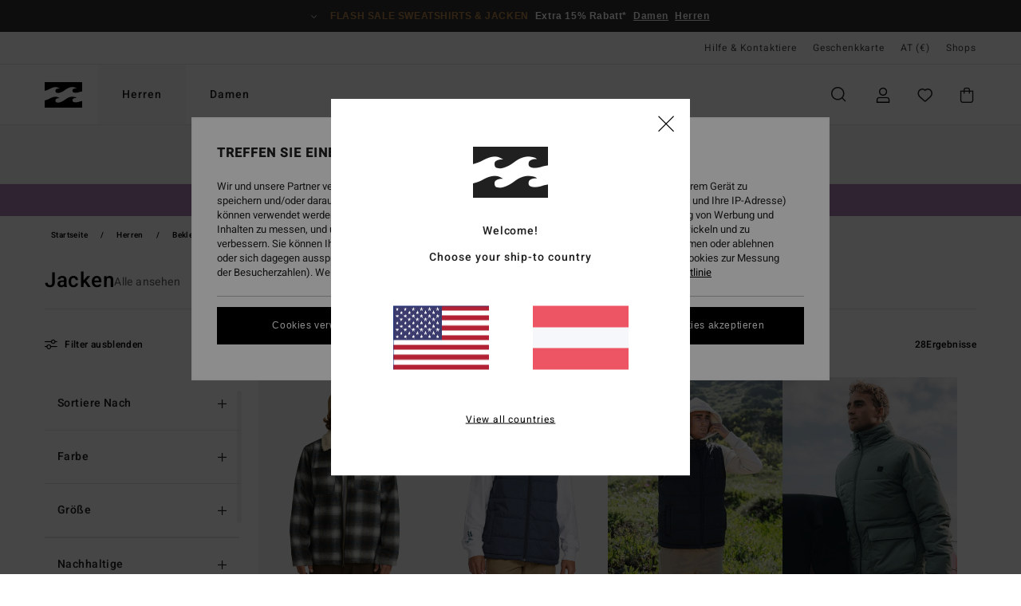

--- FILE ---
content_type: text/html;charset=UTF-8
request_url: https://www.billabong-store.at/herren-jacken/
body_size: 55630
content:
<!DOCTYPE html>





<html lang="de-at" class="no-js bb-theme">





































<head>
    

<link rel="preload" as="font" href="https://cdn.napali.app/fonts/billabong-iconfont/billabong-iconfont.woff2" type="font/woff2" crossorigin>

<link rel="preload" as="font" href="https://cdn.napali.app/fonts/StyleashGlobal/StyleashGlobal.woff2" type="font/woff2" crossorigin>

<link rel="preload" as="font" href="https://cdn.napali.app/fonts/Heebo/Heebo-Regular.woff2" type="font/woff2" crossorigin>

<link rel="preload" as="font" href="https://cdn.napali.app/fonts/Heebo/Heebo-Medium.woff2" type="font/woff2" crossorigin>





    <title>Jacken M&auml;ntel f&uuml;r Herren - Blouson - Daunenjacke - Windjacke | Billabong</title>
 







































<link rel="apple-touch-icon" sizes="180x180" href="https://www.billabong-store.at/on/demandware.static/Sites-BB-AT-Site/-/default/dw95443f1f/images/favicons/apple-icon-180x180.png">
<link rel="icon" type="image/png" sizes="32x32" href="https://www.billabong-store.at/on/demandware.static/Sites-BB-AT-Site/-/default/dw4a4d4a83/images/favicons/favicon-32x32.png">
<link rel="icon" type="image/png" sizes="16x16" href="https://www.billabong-store.at/on/demandware.static/Sites-BB-AT-Site/-/default/dw2555f263/images/favicons/favicon-16x16.png">
<link rel="manifest" crossorigin="use-credentials" href="/on/demandware.store/Sites-BB-AT-Site/de_AT/Page-ManifestJson">
<link rel="mask-icon" href="https://www.billabong-store.at/on/demandware.static/Sites-BB-AT-Site/-/default/dw6493649a/images/favicons/safari-pinned-tab.svg" color="#000000">
<meta name="msapplication-TileColor" content="#ffffff">
<meta name="msapplication-TileImage" content="https://www.billabong-store.at/on/demandware.static/Sites-BB-AT-Site/-/default/dw382bb7aa/images/favicons/ms-icon-150x150.png">
<meta name="theme-color" content="#ffffff">



<meta name="viewport" content="width=device-width, initial-scale=1, maximum-scale=1.0, user-scalable=no" />


















    

    
        
            <link rel="alternate" hreflang="de-AT" href="https://www.billabong-store.at/herren-jacken/" />
        
    
        
            <link rel="alternate" hreflang="fr-BE" href="https://www.billabong-store.be/homme-vestes/" />
        
    
        
            <link rel="alternate" hreflang="de-CH" href="https://www.billabong-store.ch/herren-jacken/" />
        
    
        
            <link rel="alternate" hreflang="de-DE" href="https://www.billabong.de/herren-jacken/" />
        
    
        
            <link rel="alternate" hreflang="da-DK" href="https://www.billabong.dk/mens-jackets/" />
        
    
        
            <link rel="alternate" hreflang="es-ES" href="https://www.billabong.es/hombre-chaquetas/" />
        
    
        
            <link rel="alternate" hreflang="fi-FI" href="https://www.billabong.fi/mens-jackets/" />
        
    
        
            <link rel="alternate" hreflang="fr-FR" href="https://www.billabong.fr/homme-vestes/" />
        
    
        
            <link rel="alternate" hreflang="en-GB" href="https://www.billabong.co.uk/mens-jackets/" />
        
    
        
            <link rel="alternate" hreflang="en-IE" href="https://www.billabong-store.ie/mens-jackets/" />
        
    
        
            <link rel="alternate" hreflang="it-IT" href="https://www.billabong-store.it/uomo-giacche/" />
        
    
        
            <link rel="alternate" hreflang="lb-LU" href="https://www.billabong.lu/mens-jackets/" />
        
    
        
            <link rel="alternate" hreflang="nl-NL" href="https://www.billabong-store.nl/heren-jassen/" />
        
    
        
            <link rel="alternate" hreflang="pt-PT" href="https://www.billabong.pt/homem-casacos/" />
        
    
        
            <link rel="alternate" hreflang="sv-SE" href="https://www.billabong-store.se/mens-jackets/" />
        
    




    <meta name="description" content="Inspiration f&uuml;r Herren: Jacken-/Mantelkollektion von Billabong. Exklusive Shopping- und Lifestyle-Beratung Auf der offiziellen Webseite shoppen"/>
    



    <meta property="fb:app_id" content="154989654683657"/>





    

    <meta property="og:title" content="Jacken M&auml;ntel f&uuml;r Herren - Blouson - Daunenjacke - Windjacke" />
    <meta property="og:description" content="Inspiration f&uuml;r Herren: Jacken-/Mantelkollektion von Billabong. Exklusive Shopping- und Lifestyle-Beratung Auf der offiziellen Webseite shoppen" />
    <meta property="og:image" content="https://images.napali.app/global/billabong-products/all/default/medium-large/ebyjk00136_billabong,w_rav_frt1.jpg" />
    




<meta http-equiv="content-type" content="text/html; charset=UTF-8" />







    
    
    
    <!--
    xIsPathInfo: /herren-jacken/
    NonSEOPathInfoPart: /Sites-BB-AT-Site
    NonSEOParametersActive: false
    -->

    
        
        
    





    
    



<script>
    (function(w,d,u){w.readyQ=[];w.bindReadyQ=[];function p(x,y){if(x=="ready"){w.bindReadyQ.push(y);}else{w.readyQ.push(x);}};var a={ready:p,bind:p};w.$=w.jQuery=function(f){if(f===d||f===u){return a}else{p(f)}}})(window,document)
</script>



<script>
    var dw_image_path="https://www.billabong-store.at/on/demandware.static/Sites-BB-AT-Site/-/de_AT/v1768519065968/images/";
    var dw_css_compiled_path="https://www.billabong-store.at/on/demandware.static/Sites-BB-AT-Site/-/de_AT/v1768519065968/css/compiled/";
    var dw_css_path="https://www.billabong-store.at/on/demandware.static/Sites-BB-AT-Site/-/de_AT/v1768519065968/css/";
    var dw_js_path="https://www.billabong-store.at/on/demandware.static/Sites-BB-AT-Site/-/de_AT/v1768519065968/js/";
    var dw_lib_path="https://www.billabong-store.at/on/demandware.static/Sites-BB-AT-Site/-/de_AT/v1768519065968/lib/";
    var deffered_css_files= [];
    var deffered_js_files= [];
</script>



<script src="https://www.billabong-store.at/on/demandware.static/Sites-BB-AT-Site/-/de_AT/v1768519065968/lib/jquery/js/jquery/jquery-1.7.2.min.js"></script>




    <script async src="https://www.google.com/recaptcha/api.js?render=6LcxWqMhAAAAALMugu0seLG5entoWDBX-6smNTJZ"></script>








    

<link href="https://www.billabong-store.at/on/demandware.static/Sites-BB-AT-Site/-/de_AT/v1768519065968/css/compiled/global_generated.css" rel="stylesheet" type="text/css" />




<script  type="text/javascript" src="https://www.billabong-store.at/on/demandware.static/Sites-BB-AT-Site/-/de_AT/v1768519065968/js/global_head.js"></script>




    
    
    
    
    
    
    
    

    



    
    
    
        <script type="text/javascript">
            var utag_core_data = {"customer_groups":["Everyone","Unregistered","everyone-threshold","unregistered-vp-excl"],"cart_quantity_array":[],"order_loyalty_or_promocode":[],"order_loyalty_or_promotionID":[],"order_loyalty_or_exp":[],"order_loyalty_or_type":[],"page_categories":["men","clothing","jackets"],"page_en_site_section":"men:clothing:jackets","page_pagename":"men:clothing:jackets:product list","page_type":"category_plp","event_name":"plp_view","product_promotion_id":[],"search_results":"28","site_brand":"bb","site_country":"at","site_currency_code":"EUR","site_language":"de","site_region":"europe","site_type":"ecommerce","visit_authentication_status":"anonymous","page_site_section_new":"men","page_site_section1_new":"clothing","page_site_section2_new":"jackets","page_browsing_category_id":"men_clothing_jackets","product_id":[],"product_qty":[],"product_gross":[],"product_net":[],"product_discount":[],"product_md_displayed":[],"product_material":[],"product_mkd":[],"product_msrp":[],"product_season":[],"product_title":[],"product_category":[],"product_brand":[],"product_gender":[],"product_color":[],"product_size":[],"product_attributes":[],"product_restriction":[],"pdp_product_flag":[],"cart_amount_ttc":"0.00"};
            var htag_data = {"product_attributes":[]};
            var utag_data = typeof utag_data !== 'undefined' ? Object.assign(utag_core_data, utag_data) : utag_core_data;
            var tlm_session = {};
            var tlm_events = {};

            if (typeof res_analytics != 'undefined') {
                if (res_analytics.site_version && typeof utag_data !== 'undefined') {
                    utag_data.site_responsive_version = 'responsive:'+res_analytics.site_version;
                }
            }

            // post page display utag processing
            try {

                if (typeof globalTms !== 'undefined') {
                    globalTms.addPhotoVideo();
                } else {
                    // well, we can wait...
                    document.addEventListener('brd-tms-before-page', function () {
                        globalTms.addPhotoVideo();
                    })
                }

                // category_nb_material
                if ($('#productssearchresult').length) {
                    utag_data.category_nb_material = ''+$('#productssearchresult .isproductgrid .producttile').length;
                }
                //page_filter_criteria
                if (typeof getCurrentRefinements === 'function') {
                    var gtm_curref = getCurrentRefinements();
                    for (i in gtm_curref) {
                        if (typeof (gtm_curref[i]) == 'object') {
                            var _name = gtm_curref[i].name;
                            var _values = gtm_curref[i].values.split("%7C");
                            if (_values.length > 0) {
                                var _final_value = '';
                                for (var j = 0; j < _values.length; j++) {
                                    if (j != 0) _final_value += ';'
                                    _final_value += _values[j];
                                }
                                if (typeof utag_data.page_filter_criteria === 'undefined') utag_data.page_filter_criteria = '';
                                if (utag_data.page_filter_criteria.length > 0) utag_data.page_filter_criteria += "|";
                                utag_data.page_filter_criteria += _name.replace("refinementColor", "color") + ":" + _final_value;
                            }
                        }
                    }
                }
            } catch(e) {/* console.log('tealium: ',e) */}

        </script>
        
    




<script src="//tags.tiqcdn.com/utag/quiksilver/emea-core/prod/utag.sync.js"></script>










<meta http-equiv="X-UA-Compatible" content="IE=edge,chrome=1" />


<script type="text/javascript">//<!--
/* <![CDATA[ (head-active_data.js) */
var dw = (window.dw || {});
dw.ac = {
    _analytics: null,
    _events: [],
    _category: "",
    _searchData: "",
    _anact: "",
    _anact_nohit_tag: "",
    _analytics_enabled: "true",
    _timeZone: "Europe/Paris",
    _capture: function(configs) {
        if (Object.prototype.toString.call(configs) === "[object Array]") {
            configs.forEach(captureObject);
            return;
        }
        dw.ac._events.push(configs);
    },
	capture: function() { 
		dw.ac._capture(arguments);
		// send to CQ as well:
		if (window.CQuotient) {
			window.CQuotient.trackEventsFromAC(arguments);
		}
	},
    EV_PRD_SEARCHHIT: "searchhit",
    EV_PRD_DETAIL: "detail",
    EV_PRD_RECOMMENDATION: "recommendation",
    EV_PRD_SETPRODUCT: "setproduct",
    applyContext: function(context) {
        if (typeof context === "object" && context.hasOwnProperty("category")) {
        	dw.ac._category = context.category;
        }
        if (typeof context === "object" && context.hasOwnProperty("searchData")) {
        	dw.ac._searchData = context.searchData;
        }
    },
    setDWAnalytics: function(analytics) {
        dw.ac._analytics = analytics;
    },
    eventsIsEmpty: function() {
        return 0 == dw.ac._events.length;
    }
};
/* ]]> */
// -->
</script>
<script type="text/javascript">//<!--
/* <![CDATA[ (head-cquotient.js) */
var CQuotient = window.CQuotient = {};
CQuotient.clientId = 'bcxt-BB-AT';
CQuotient.realm = 'BCXT';
CQuotient.siteId = 'BB-AT';
CQuotient.instanceType = 'prd';
CQuotient.locale = 'de_AT';
CQuotient.fbPixelId = '__UNKNOWN__';
CQuotient.activities = [];
CQuotient.cqcid='';
CQuotient.cquid='';
CQuotient.cqeid='';
CQuotient.cqlid='';
CQuotient.apiHost='api.cquotient.com';
/* Turn this on to test against Staging Einstein */
/* CQuotient.useTest= true; */
CQuotient.useTest = ('true' === 'false');
CQuotient.initFromCookies = function () {
	var ca = document.cookie.split(';');
	for(var i=0;i < ca.length;i++) {
	  var c = ca[i];
	  while (c.charAt(0)==' ') c = c.substring(1,c.length);
	  if (c.indexOf('cqcid=') == 0) {
		CQuotient.cqcid=c.substring('cqcid='.length,c.length);
	  } else if (c.indexOf('cquid=') == 0) {
		  var value = c.substring('cquid='.length,c.length);
		  if (value) {
		  	var split_value = value.split("|", 3);
		  	if (split_value.length > 0) {
			  CQuotient.cquid=split_value[0];
		  	}
		  	if (split_value.length > 1) {
			  CQuotient.cqeid=split_value[1];
		  	}
		  	if (split_value.length > 2) {
			  CQuotient.cqlid=split_value[2];
		  	}
		  }
	  }
	}
}
CQuotient.getCQCookieId = function () {
	if(window.CQuotient.cqcid == '')
		window.CQuotient.initFromCookies();
	return window.CQuotient.cqcid;
};
CQuotient.getCQUserId = function () {
	if(window.CQuotient.cquid == '')
		window.CQuotient.initFromCookies();
	return window.CQuotient.cquid;
};
CQuotient.getCQHashedEmail = function () {
	if(window.CQuotient.cqeid == '')
		window.CQuotient.initFromCookies();
	return window.CQuotient.cqeid;
};
CQuotient.getCQHashedLogin = function () {
	if(window.CQuotient.cqlid == '')
		window.CQuotient.initFromCookies();
	return window.CQuotient.cqlid;
};
CQuotient.trackEventsFromAC = function (/* Object or Array */ events) {
try {
	if (Object.prototype.toString.call(events) === "[object Array]") {
		events.forEach(_trackASingleCQEvent);
	} else {
		CQuotient._trackASingleCQEvent(events);
	}
} catch(err) {}
};
CQuotient._trackASingleCQEvent = function ( /* Object */ event) {
	if (event && event.id) {
		if (event.type === dw.ac.EV_PRD_DETAIL) {
			CQuotient.trackViewProduct( {id:'', alt_id: event.id, type: 'raw_sku'} );
		} // not handling the other dw.ac.* events currently
	}
};
CQuotient.trackViewProduct = function(/* Object */ cqParamData){
	var cq_params = {};
	cq_params.cookieId = CQuotient.getCQCookieId();
	cq_params.userId = CQuotient.getCQUserId();
	cq_params.emailId = CQuotient.getCQHashedEmail();
	cq_params.loginId = CQuotient.getCQHashedLogin();
	cq_params.product = cqParamData.product;
	cq_params.realm = cqParamData.realm;
	cq_params.siteId = cqParamData.siteId;
	cq_params.instanceType = cqParamData.instanceType;
	cq_params.locale = CQuotient.locale;
	
	if(CQuotient.sendActivity) {
		CQuotient.sendActivity(CQuotient.clientId, 'viewProduct', cq_params);
	} else {
		CQuotient.activities.push({activityType: 'viewProduct', parameters: cq_params});
	}
};
/* ]]> */
// -->
</script>
<!-- Demandware Apple Pay -->

<style type="text/css">ISAPPLEPAY{display:inline}.dw-apple-pay-button,.dw-apple-pay-button:hover,.dw-apple-pay-button:active{background-color:black;background-image:-webkit-named-image(apple-pay-logo-white);background-position:50% 50%;background-repeat:no-repeat;background-size:75% 60%;border-radius:5px;border:1px solid black;box-sizing:border-box;margin:5px auto;min-height:30px;min-width:100px;padding:0}
.dw-apple-pay-button:after{content:'Apple Pay';visibility:hidden}.dw-apple-pay-button.dw-apple-pay-logo-white{background-color:white;border-color:white;background-image:-webkit-named-image(apple-pay-logo-black);color:black}.dw-apple-pay-button.dw-apple-pay-logo-white.dw-apple-pay-border{border-color:black}</style>




    

    
        
    
    
    
    <link rel="canonical" href="https://www.billabong-store.at/herren-jacken/" />

    

    
    


    


</head>


<body class="pt_productsearchresult   ">
    <div class="page-content ">
        
    <script>
	var tlm_account = 'quiksilver'
    	,tlm_profile = 'emea-core'
    	,tlm_env = 'prod'
    	,tlm_url = '//tags.tiqcdn.com/utag/'+tlm_account+'/'+tlm_profile+'/'+tlm_env+'/utag.js'
    	,gtms_url = 'https://www.billabong-store.at/on/demandware.static/Sites-BB-AT-Site/-/de_AT/v1768519065968/js/globalTms.js'
    	,loadGlobalTms = function(){
    		a=gtms_url;b=document;c='script';d=b.createElement(c);
    		d.src=a;d.type='text/java'+c;d.async=1;
    		a=b.getElementsByTagName(c)[0];a.parentNode.insertBefore(d,a);
   		}
   		;
	
	(function(a,b,c,d){
    a=tlm_url;b=document;c='script';d=b.createElement(c);
    d.onload=loadGlobalTms();d.src=a;d.type='text/java'+c;d.async=1;
    a=b.getElementsByTagName(c)[0];a.parentNode.insertBefore(d,a);
   	})();
</script>




        



        
        


<a tabindex="1" id="" class="screen-reader-text" href="#productresultarea">Direkt zur Produkt Auswahl springen</a>

        



        


<div class="r-h-container" id="top-header">
	






<link rel="preload" href="//cdn.napali.app/static/BB/default/category-assets/experiences/recurring/ticker/css/r-bo-ticker.min.css" as="style" onload="this.onload=null;this.rel='stylesheet'">
<noscript>
    <link rel="stylesheet" href="//cdn.napali.app/static/BB/default/category-assets/experiences/recurring/ticker/css/r-bo-ticker.min.css">
</noscript>
<script async defer src="//cdn.napali.app/static/BB/default/category-assets/experiences/recurring/ticker/js/r-bo-ticker.min.js"></script>



<div id="r-bo-ticker-top-container">
    <article class="r-bo-ticker">
        <div class="header_background"></div>
        <div class="opacity_filter"></div>
        <div class="r-bo-ticker-container">
            <div class="slides-container my-unslider--ticker" id="slider">
                <ul>
                    
	 


	



    <div class="slot-item slot-item-ticker-header" data-sid="ticker-header">
        
            
            





    
	
	<div class="contentasset addimgalt contentasset-ticker-header-op-bbm" data-cid="ticker-header-op-bbm" data-content-title="ticker-header-op-bbm">
		<!-- dwMarker="content" dwContentID="0c4f7cb342faca8c9d79f72e2c" -->
		
			<li class="content">
    <div class="content-container">
        <div class="content-left" data-description="*%20Angebot%20nur%20g%C3%BCltig%20bis%20Sonntag%20Mitternacht%20f%C3%BCr%20eine%20Auswahl%20an%20Sale%20Produkten%2C%20die%20mit%20%E2%80%9EFlash%20Sale%E2%80%9C%20markiert%20sind.%20Die%20angezeigten%20Preise%20beinhalten%20bereits%20den%20Rabatt.%20Das%20Angebot%20ist%20nicht%20mit%20anderen%20Angeboten%20kombinierbar.%20Es%20gelten%20m%C3%B6glicherweise%20weitere%20Ausnahmen.">
            <!-- <span class="arrow-down"></span> -->
            <span class="icon-ico_arrow_down arrow-down"></span>
            <span class="emoji"></span>
            <h4 class="title" style="color: #B8864B" data-color="#B8864B">Flash sale Sweatshirts & Jacken</h4>
            <p class="sub-title">Extra 15% Rabatt*</p>
        </div>
        
            
                <a class="cta" href="https://www.billabong-store.at/sale-womens-flash-deals/#?intcmp=bbw-ticker-sale-w26-flash">Damen</a>
            
                <a class="cta" href="https://www.billabong-store.at/sale-mens-flash-deals/#?intcmp=bbm-ticker-sale-w26-flash">Herren</a>
            
        
    </div>
</li>
		
	</div>


        
    </div>
 
	
                </ul>
                <div class="slides-container-arrow-shadow-left"></div>
                <div class="slides-container-arrow-shadow-right"></div>
                <div class="slides-container-arrow-left"><span class="icon-ico_arrow_left"></span></div>
                <div class="slides-container-arrow-right"><span class="icon-ico_arrow_right"></span></div>
            </div>
        </div>
        <div class="info-panel" style="display: none;">
            <ul class="info-panel-content"></ul>
            <div class="close"></div>
        </div>
    </article>
</div>

	<div class="r-th-container">
		
			

<div class="r-th-menu">
    <div class="r-th-menu-links">

        
	 


	



    <div class="slot-item slot-item-top-header-link1" data-sid="top-header-link1">
        
            
            





    
	
	<div class="contentasset addimgalt contentasset-header_helpcontact" data-cid="header_helpcontact" data-content-title="header_helpcontact">
		<!-- dwMarker="content" dwContentID="13aea245b5108c236a42106845" -->
		
			<button class="r-bh-panel-action r-th-help" aria-haspopup="true" data-title="Hilfe & Kontaktiere" title="Hilfe & Kontaktiere"
                aria-label="Hilfe & Kontaktiere">
Hilfe & Kontaktiere
 </button>
		
	</div>


        
    </div>
 
	
        
	 


	


    
        <a href="https://www.billabong-store.at/gift-card-landing.html">Geschenkkarte</a>
    
 
	
        
	 

	

        
<div class="r-country-selector-wrapper">
    <div class="r-country-selector-inner">
        <button class="r-bh-panel-action r-th-country-selector" data-template-title="W&auml;hle deine Region" aria-haspopup="true" data-title="Region und Sprache einstellen" title="Region und Sprache einstellen" aria-label="Region und Sprache einstellen">
            AT
            (&euro;)
        </button>

        <div class="r-country-selector-template"></div>
    </div>
</div>

        



        
	 


	


    
        <a href="https://www.billabong-store.at/stores">Shops</a>
    
 
	
        
	 

	
        
	 

	
    </div>
</div>

		
	</div>
	<div class="r-bh-container">
		<div class="r-bh-content">
			







































<div class="r-bh-logo BB">
    <a href="https://www.billabong-store.at/" title="Billabong" aria-label="Billabong"></a>
</div>
<div class="r-bh-nav">
    <div class="r-bh-nav-open">
        <button class="r-bh-btn r-bh-navbtn"></button>
    </div>

    <div class="r-bh-slide">
        <div class="r-bh-menu--tabs">
            
                <ul class="r-bh-navitems r-bh-navlevel1">
                    
                        

                        <li class="r-bh-navitem">
                            
                                <a href="https://www.billabong-store.at/herren/" class="r-bh-navlink r-bh-navfold r-bh-navlinklevel1" aria-haspopup="true"
                                aria-expanded="false" target="_self" aria-controls="aria-control-men">
                                Herren
                                </a>
                            
                        </li>
                    
                        

                        <li class="r-bh-navitem">
                            
                                <a href="https://www.billabong-store.at/damen/" class="r-bh-navlink r-bh-navfold r-bh-navlinklevel1" aria-haspopup="true"
                                aria-expanded="false" target="_self" aria-controls="aria-control-women">
                                Damen
                                </a>
                            
                        </li>
                    

                </ul>
            
        </div>
        <div class="r-bh-navtitle"></div>

        <div class="r-bh-searchcontainer">
    <form role="search" action="/search" name="einsteinSearch" class="ajaxSubmit">
        
            <div class="r-bh-search--category widget_einstein-category-filter">
                <div class="r-bh-search--category-men category-filter" data-cgid="men">Men</div>
                <div class="r-bh-search--category-women category-filter" data-cgid="women">Women</div>
            </div>
        
        <div class="r-bh-search--input-container">
            <input class="r-bh-search--input" name="r-bh-search--input" type="text" autocomplete="off" aria-label="Suche" aria-expanded="true" placeholder="Suche">
            <div class="r-bh-search--input-reset">Zur&uuml;cksetzen</div>
            <div class="r-bh-search--input-close"></div>
        </div>
    </form>
</div>

        <div class="r-bh-menu">
            <nav class="r-bh-menu-scrollbar">
                
                    <ul class="r-bh-navitems r-bh-navlevel1 r-bh-translate-1">
                        
                            

                            <li class="r-bh-navitem">
                                
                                    <a href="https://www.billabong-store.at/herren/" class="r-bh-navlink r-bh-navfold r-bh-navlinklevel1" aria-haspopup="true"
                                        aria-expanded="false" target="_self" aria-controls="aria-control-men">
                                        Herren
                                    </a>
                                

                                






  



    <div class="r-bh-navitems r-bh-navlevel2" aria-hidden="true" id="aria-control-men">

        
        

        

            

            <ul class="r-bh-column ">

                

                <li class="r-bh-navitem  " data-test="0" data-retest="17">
                    
                        <a href="https://www.billabong-store.at/neuheiten-herren/" class="r-bh-navlink r-bh-navfold" aria-haspopup="true" aria-expanded="false" aria-controls="aria-control-men_new">
                            <span>Brandneu</span>
                        </a>
                    


                    
                </li>
            </ul>

        

            

            <ul class="r-bh-column ">

                

                <li class="r-bh-navitem  " data-test="10" data-retest="17">
                    
                        <a href="https://www.billabong-store.at/herren-bekleidung/" class="r-bh-navlink r-bh-navfold" aria-haspopup="true" aria-expanded="false" aria-controls="aria-control-men_clothing">
                            <span>Bekleidung</span>
                        </a>
                    


                    

                        <div class="r-bh-navitems r-bh-navlevel3 " aria-hidden="true" id="aria-control-men_clothing">

                            

                            <ul class="r-bh-navitems-group">
                                

                                
                                    

                                    <li class="r-bh-navitem">

                                        

                                        
                                            <a href="https://www.billabong-store.at/herren-bekleidung/" class="r-bh-navlink  " aria-haspopup="false" aria-expanded="false" aria-controls="aria-control-men_clothing_all">
                                                

                                                Alle ansehen
                                            </a>
                                        
                                    </li>

                                    

                                
                                    

                                    <li class="r-bh-navitem">

                                        

                                        
                                            <a href="https://www.billabong-store.at/herren-jacken/" class="r-bh-navlink  " aria-haspopup="false" aria-expanded="false" aria-controls="aria-control-men_clothing_jackets">
                                                

                                                Jacken
                                            </a>
                                        
                                    </li>

                                    

                                
                                    

                                    <li class="r-bh-navitem">

                                        

                                        
                                            <a href="https://www.billabong-store.at/herren-sweatshirts/" class="r-bh-navlink  " aria-haspopup="false" aria-expanded="false" aria-controls="aria-control-men_clothing_sweatshirts">
                                                

                                                Sweatshirts
                                            </a>
                                        
                                    </li>

                                    

                                
                                    

                                    <li class="r-bh-navitem">

                                        

                                        
                                            <a href="https://www.billabong-store.at/herren-fleeceartikel/" class="r-bh-navlink  " aria-haspopup="false" aria-expanded="false" aria-controls="aria-control-men_clothing_fleece">
                                                

                                                Fleeceartikel
                                            </a>
                                        
                                    </li>

                                    

                                
                                    

                                    <li class="r-bh-navitem">

                                        

                                        
                                            <a href="https://www.billabong-store.at/herren-hemden/" class="r-bh-navlink  " aria-haspopup="false" aria-expanded="false" aria-controls="aria-control-men_clothing_shirts">
                                                

                                                Hemden
                                            </a>
                                        
                                    </li>

                                    

                                
                                    

                                    <li class="r-bh-navitem">

                                        

                                        
                                            <a href="https://www.billabong-store.at/herren-t-shirts/" class="r-bh-navlink  " aria-haspopup="false" aria-expanded="false" aria-controls="aria-control-men_clothing_tshirts">
                                                

                                                T-Shirts
                                            </a>
                                        
                                    </li>

                                    

                                
                                    

                                    <li class="r-bh-navitem">

                                        

                                        
                                            <a href="https://www.billabong-store.at/herren-hosen/" class="r-bh-navlink  " aria-haspopup="false" aria-expanded="false" aria-controls="aria-control-men_clothing_pants">
                                                

                                                Jeans &amp; Hosen
                                            </a>
                                        
                                    </li>

                                    

                                
                                    

                                    <li class="r-bh-navitem">

                                        

                                        
                                            <a href="https://www.billabong-store.at/herren-shorts/" class="r-bh-navlink  " aria-haspopup="false" aria-expanded="false" aria-controls="aria-control-men_clothing_shorts">
                                                

                                                Shorts
                                            </a>
                                        
                                    </li>

                                    

                                
                                    

                                    <li class="r-bh-navitem">

                                        

                                        
                                            <a href="https://www.billabong-store.at/herren-shorts-tauchen/" class="r-bh-navlink  " aria-haspopup="false" aria-expanded="false" aria-controls="aria-control-men_clothing_alt4">
                                                

                                                Hybrid Shorts
                                            </a>
                                        
                                    </li>

                                    

                                
                                    

                                    <li class="r-bh-navitem">

                                        

                                        
                                            <a href="https://www.billabong-store.at/herren-kollektion-corduroy-lovers/" class="r-bh-navlink  " aria-haspopup="false" aria-expanded="false" aria-controls="aria-control-men_clothing_alt1">
                                                

                                                Corduroy Pack
                                            </a>
                                        
                                    </li>

                                    

                                
                            </ul>

                            
                            
                        </div>
                    
                </li>
            </ul>

        

            

            <ul class="r-bh-column ">

                

                <li class="r-bh-navitem  " data-test="5" data-retest="17">
                    
                        <a href="https://www.billabong-store.at/herren-boardshorts/" class="r-bh-navlink r-bh-navfold" aria-haspopup="true" aria-expanded="false" aria-controls="aria-control-men_boardshorts">
                            <span>Boardshorts</span>
                        </a>
                    


                    

                        <div class="r-bh-navitems r-bh-navlevel3 " aria-hidden="true" id="aria-control-men_boardshorts">

                            

                            <ul class="r-bh-navitems-group">
                                

                                
                                    

                                    <li class="r-bh-navitem">

                                        

                                        
                                            <a href="https://www.billabong-store.at/herren-boardshorts/" class="r-bh-navlink  " aria-haspopup="false" aria-expanded="false" aria-controls="aria-control-men_boardshorts_all">
                                                

                                                Alle ansehen
                                            </a>
                                        
                                    </li>

                                    

                                
                                    

                                    <li class="r-bh-navitem">

                                        

                                        
                                            <a href="https://www.billabong-store.at/herren-boardshorts-performance/" class="r-bh-navlink  " aria-haspopup="false" aria-expanded="false" aria-controls="aria-control-men_boardshorts_performance">
                                                

                                                Performance
                                            </a>
                                        
                                    </li>

                                    

                                
                                    

                                    <li class="r-bh-navitem">

                                        

                                        
                                            <a href="https://www.billabong-store.at/herren-boardshorts-seitentasche/" class="r-bh-navlink  " aria-haspopup="false" aria-expanded="false" aria-controls="aria-control-men_boardshorts_side-pockets">
                                                

                                                Seitentaschen
                                            </a>
                                        
                                    </li>

                                    

                                
                                    

                                    <li class="r-bh-navitem">

                                        

                                        
                                            <a href="https://www.billabong-store.at/herren-boardshorts-elastischer-bund/" class="r-bh-navlink  " aria-haspopup="false" aria-expanded="false" aria-controls="aria-control-men_boardshorts_elastic-waist">
                                                

                                                Elastischer Bund
                                            </a>
                                        
                                    </li>

                                    

                                
                                    

                                    <li class="r-bh-navitem">

                                        

                                        
                                            <a href="https://www.billabong-store.at/herren-boardshorts-lang/" class="r-bh-navlink  " aria-haspopup="false" aria-expanded="false" aria-controls="aria-control-men_boardshorts_long-legs">
                                                

                                                Lang
                                            </a>
                                        
                                    </li>

                                    

                                
                            </ul>

                            
                            
                        </div>
                    
                </li>
            </ul>

        

            

            <ul class="r-bh-column ">

                

                <li class="r-bh-navitem  " data-test="11" data-retest="17">
                    
                        <a href="https://www.billabong-store.at/herren-accessoires/" class="r-bh-navlink r-bh-navfold" aria-haspopup="true" aria-expanded="false" aria-controls="aria-control-men_accessories">
                            <span>Accessoires</span>
                        </a>
                    


                    

                        <div class="r-bh-navitems r-bh-navlevel3 " aria-hidden="true" id="aria-control-men_accessories">

                            

                            <ul class="r-bh-navitems-group">
                                

                                
                                    

                                    <li class="r-bh-navitem">

                                        

                                        
                                            <a href="https://www.billabong-store.at/herren-accessoires/" class="r-bh-navlink  " aria-haspopup="false" aria-expanded="false" aria-controls="aria-control-men_accessories_all">
                                                

                                                Alle ansehen
                                            </a>
                                        
                                    </li>

                                    

                                
                                    

                                    <li class="r-bh-navitem">

                                        

                                        
                                            <a href="https://www.billabong-store.at/herren-taschen/" class="r-bh-navlink  " aria-haspopup="false" aria-expanded="false" aria-controls="aria-control-men_accessories_bags">
                                                

                                                Rucks&auml;cke &amp; Taschen
                                            </a>
                                        
                                    </li>

                                    

                                
                                    

                                    <li class="r-bh-navitem">

                                        

                                        
                                            <a href="https://www.billabong-store.at/herren-mutzen/" class="r-bh-navlink  " aria-haspopup="false" aria-expanded="false" aria-controls="aria-control-men_accessories_hats_beanies">
                                                

                                                M&uuml;tzen
                                            </a>
                                        
                                    </li>

                                    

                                
                                    

                                    <li class="r-bh-navitem">

                                        

                                        
                                            <a href="https://www.billabong-store.at/herren-caps/" class="r-bh-navlink  " aria-haspopup="false" aria-expanded="false" aria-controls="aria-control-men_accessories_hats">
                                                

                                                H&uuml;te &amp; Caps
                                            </a>
                                        
                                    </li>

                                    

                                
                                    

                                    <li class="r-bh-navitem">

                                        

                                        
                                            <a href="https://www.billabong-store.at/herren-gurtel/" class="r-bh-navlink  " aria-haspopup="false" aria-expanded="false" aria-controls="aria-control-men_accessories_belts">
                                                

                                                G&uuml;rtel
                                            </a>
                                        
                                    </li>

                                    

                                
                                    

                                    <li class="r-bh-navitem">

                                        

                                        
                                            <a href="https://www.billabong-store.at/herren-geldbeutel/" class="r-bh-navlink  " aria-haspopup="false" aria-expanded="false" aria-controls="aria-control-men_accessories_wallets">
                                                

                                                Geldb&ouml;rsen
                                            </a>
                                        
                                    </li>

                                    

                                
                                    

                                    <li class="r-bh-navitem">

                                        

                                        
                                            <a href="https://www.billabong-store.at/herren-strandtucher/" class="r-bh-navlink  " aria-haspopup="false" aria-expanded="false" aria-controls="aria-control-men_accessorie_towels">
                                                

                                                Badet&uuml;cher und Surf Ponchos
                                            </a>
                                        
                                    </li>

                                    

                                
                                    

                                    <li class="r-bh-navitem">

                                        

                                        
                                            <a href="https://www.billabong-store.at/herren-flip-flops/" class="r-bh-navlink  " aria-haspopup="false" aria-expanded="false" aria-controls="aria-control-men_accessories_sandals">
                                                

                                                Sandalen &amp; Schuhe
                                            </a>
                                        
                                    </li>

                                    

                                
                                    

                                    <li class="r-bh-navitem">

                                        

                                        
                                            <a href="https://www.billabong-store.at/herren-accessoires-weitere/" class="r-bh-navlink  " aria-haspopup="false" aria-expanded="false" aria-controls="aria-control-men_accessories_misc">
                                                

                                                Kleine Accessoires
                                            </a>
                                        
                                    </li>

                                    

                                
                                    

                                    <li class="r-bh-navitem">

                                        

                                        
                                            <a href="https://www.billabong-store.at/herren-sonnenbrillen/" class="r-bh-navlink  " aria-haspopup="false" aria-expanded="false" aria-controls="aria-control-men_accessories_sunglasses">
                                                

                                                VonZipper Sonnenbrillen
                                            </a>
                                        
                                    </li>

                                    

                                
                                    

                                    <li class="r-bh-navitem">

                                        

                                        
                                            <a href="https://www.billabong-store.at/herren-snowboard-brillen/" class="r-bh-navlink  " aria-haspopup="false" aria-expanded="false" aria-controls="aria-control-men_accessories_alt1">
                                                

                                                VonZipper Snowbrillen
                                            </a>
                                        
                                    </li>

                                    

                                
                            </ul>

                            
                            
                        </div>
                    
                </li>
            </ul>

        

            

            <ul class="r-bh-column ">

                

                <li class="r-bh-navitem  " data-test="9" data-retest="17">
                    
                        <a href="https://www.billabong-store.at/herren-surf-shop/" class="r-bh-navlink r-bh-navfold" aria-haspopup="true" aria-expanded="false" aria-controls="aria-control-men_surf">
                            <span>Surf</span>
                        </a>
                    


                    

                        <div class="r-bh-navitems r-bh-navlevel3 " aria-hidden="true" id="aria-control-men_surf">

                            

                            <ul class="r-bh-navitems-group">
                                

                                
                                    

                                    <li class="r-bh-navitem">

                                        

                                        
                                            <a href="https://www.billabong-store.at/herren-surf-shop/" class="r-bh-navlink  " aria-haspopup="false" aria-expanded="false" aria-controls="aria-control-men_surf_all">
                                                

                                                Alle ansehen
                                            </a>
                                        
                                    </li>

                                    

                                
                                    

                                    <li class="r-bh-navitem">

                                        

                                        
                                            <a href="https://www.billabong-store.at/herren-surfanzuge-integral/" class="r-bh-navlink  " aria-haspopup="false" aria-expanded="false" aria-controls="aria-control-men_surf_alt1">
                                                

                                                Neos M&auml;nner
                                            </a>
                                        
                                    </li>

                                    

                                
                                    

                                    <li class="r-bh-navitem">

                                        

                                        
                                            <a href="https://www.billabong-store.at/herren-surfanzuge-springsuits/" class="r-bh-navlink  " aria-haspopup="false" aria-expanded="false" aria-controls="aria-control-men_surf_alt2">
                                                

                                                Springsuits
                                            </a>
                                        
                                    </li>

                                    

                                
                                    

                                    <li class="r-bh-navitem">

                                        

                                        
                                            <a href="https://www.billabong-store.at/herren-oberteile-neopren-surf/" class="r-bh-navlink  " aria-haspopup="false" aria-expanded="false" aria-controls="aria-control-men_surf_wetsuits-tops">
                                                

                                                Neopren-Tops
                                            </a>
                                        
                                    </li>

                                    

                                
                                    

                                    <li class="r-bh-navitem">

                                        

                                        
                                            <a href="https://www.billabong-store.at/herren-lycras-surf/" class="r-bh-navlink  " aria-haspopup="false" aria-expanded="false" aria-controls="aria-control-men_surf_rashguards">
                                                

                                                Lycras &amp; Surf-T-Shirts
                                            </a>
                                        
                                    </li>

                                    

                                
                                    

                                    <li class="r-bh-navitem">

                                        

                                        
                                            <a href="https://www.billabong-store.at/herren-accessoires-surf/" class="r-bh-navlink  " aria-haspopup="false" aria-expanded="false" aria-controls="aria-control-men_surf_accessories">
                                                

                                                Accessoires
                                            </a>
                                        
                                    </li>

                                    

                                
                                    

                                    <li class="r-bh-navitem">

                                        

                                        
                                            <a href="https://www.billabong-store.at/jungs-neoprenanzug/" class="r-bh-navlink  " aria-haspopup="false" aria-expanded="false" aria-controls="aria-control-men_surf_boys-wetsuits">
                                                

                                                Neoprenanz&uuml;ge Jungen
                                            </a>
                                        
                                    </li>

                                    

                                
                                    

                                    <li class="r-bh-navitem">

                                        

                                        
                                            <a href="https://www.billabong-store.at/jungs-lycras/" class="r-bh-navlink  " aria-haspopup="false" aria-expanded="false" aria-controls="aria-control-men_surf_boys-rashguards">
                                                

                                                Lycras Jungen
                                            </a>
                                        
                                    </li>

                                    

                                
                                    

                                    <li class="r-bh-navitem">

                                        

                                        
                                            <a href="https://www.billabong-store.at/neoprenanzug-ratgeber/" class="r-bh-navlink  " aria-haspopup="false" aria-expanded="false" aria-controls="aria-control-men_surf_wetsuit-guide">
                                                

                                                Wetsuit Guide
                                            </a>
                                        
                                    </li>

                                    

                                
                            </ul>

                            
                            
                                <div class="r-bh-column-hl">
                                    <div class="r-bh-column-hl-image">
                                        <div class="r-bh-column-hl-ca r-bh-navlink" style="margin-top:-15px;">
<p><a href="https://www.billabong-store.at/herren-neoprenanzug-natural/"><img  loading="lazy" alt="" src="https://www.billabong-store.at/on/demandware.static/-/Sites-BB-FR-Library/de_AT/v1768519065968/headermenu/men/bbm-wetsuit-headermenu.gif" title="" /></a></p>

<p style="text-align: center;"><a href="https://www.billabong-store.at/herren-neoprenanzug-natural/">Jetzt entdecken</a></p>

<p>&nbsp;</p>
</div>
                                    </div>
                                </div>
                            
                        </div>
                    
                </li>
            </ul>

        

            

            <ul class="r-bh-column ">

                

                <li class="r-bh-navitem  " data-test="6" data-retest="17">
                    
                        <a href="https://www.billabong-store.at/herren-kollektion-adventure-division/" class="r-bh-navlink r-bh-navfold" aria-haspopup="true" aria-expanded="false" aria-controls="aria-control-men_collection_adventure-division">
                            <span>Adventure Division</span>
                        </a>
                    


                    

                        <div class="r-bh-navitems r-bh-navlevel3 " aria-hidden="true" id="aria-control-men_collection_adventure-division">

                            

                            <ul class="r-bh-navitems-group">
                                

                                
                                    

                                    <li class="r-bh-navitem">

                                        

                                        
                                            <a href="https://www.billabong-store.at/herren-adventure-division-tops/" class="r-bh-navlink  " aria-haspopup="false" aria-expanded="false" aria-controls="aria-control-men_adventure-division_tops">
                                                

                                                Tops
                                            </a>
                                        
                                    </li>

                                    

                                
                                    

                                    <li class="r-bh-navitem">

                                        

                                        
                                            <a href="https://www.billabong-store.at/herren-adventure-division-hoodies-fleece/" class="r-bh-navlink  " aria-haspopup="false" aria-expanded="false" aria-controls="aria-control-men_adventure-division_hoodies-and-fleece">
                                                

                                                Sweatshirts &amp; Fleeceartikel
                                            </a>
                                        
                                    </li>

                                    

                                
                                    

                                    <li class="r-bh-navitem">

                                        

                                        
                                            <a href="https://www.billabong-store.at/herren-adventure-division-jackets/" class="r-bh-navlink  " aria-haspopup="false" aria-expanded="false" aria-controls="aria-control-men_adventure-division_jackets">
                                                

                                                Jacken
                                            </a>
                                        
                                    </li>

                                    

                                
                                    

                                    <li class="r-bh-navitem">

                                        

                                        
                                            <a href="https://www.billabong-store.at/herren-adventure-division-bottoms/" class="r-bh-navlink  " aria-haspopup="false" aria-expanded="false" aria-controls="aria-control-men_adventure-division_bottoms">
                                                

                                                Shorts &amp; Hosen
                                            </a>
                                        
                                    </li>

                                    

                                
                                    

                                    <li class="r-bh-navitem">

                                        

                                        
                                            <a href="https://www.billabong-store.at/herren-adventure-division-accessories/" class="r-bh-navlink  " aria-haspopup="false" aria-expanded="false" aria-controls="aria-control-men_adventure-division_accessories">
                                                

                                                Accessoires
                                            </a>
                                        
                                    </li>

                                    

                                
                                    

                                    <li class="r-bh-navitem">

                                        

                                        
                                            <a href="https://www.billabong-store.at/herren-lookbook/" class="r-bh-navlink  " aria-haspopup="false" aria-expanded="false" aria-controls="aria-control-men_collection_adventure-division_alt1">
                                                

                                                Lookbook
                                            </a>
                                        
                                    </li>

                                    

                                
                            </ul>

                            
                            
                        </div>
                    
                </li>
            </ul>

        

            

            <ul class="r-bh-column ">

                

                <li class="r-bh-navitem  " data-test="5" data-retest="17">
                    
                        <a href="https://www.billabong-store.at/herren-kollektion-adventure-division/" class="r-bh-navlink r-bh-navfold" aria-haspopup="true" aria-expanded="false" aria-controls="aria-control-men_collection">
                            <span>Kollektionen</span>
                        </a>
                    


                    

                        <div class="r-bh-navitems r-bh-navlevel3 " aria-hidden="true" id="aria-control-men_collection">

                            

                            <ul class="r-bh-navitems-group">
                                

                                
                                    

                                    <li class="r-bh-navitem">

                                        

                                        
                                            <a href="https://www.billabong-store.at/herren-kollektion-gallery/" class="r-bh-navlink  " aria-haspopup="false" aria-expanded="false" aria-controls="aria-control-men_collection_gallery">
                                                

                                                Gallery
                                            </a>
                                        
                                    </li>

                                    

                                
                                    

                                    <li class="r-bh-navitem">

                                        

                                        
                                            <a href="https://www.billabong-store.at/herren-kollektion-garage/" class="r-bh-navlink  " aria-haspopup="false" aria-expanded="false" aria-controls="aria-control-men_collection_garage">
                                                

                                                Garage
                                            </a>
                                        
                                    </li>

                                    

                                
                                    

                                    <li class="r-bh-navitem">

                                        

                                        
                                            <a href="https://www.billabong-store.at/herren-kollektion-essentials/" class="r-bh-navlink  " aria-haspopup="false" aria-expanded="false" aria-controls="aria-control-men_collection_essentials">
                                                

                                                Essentials
                                            </a>
                                        
                                    </li>

                                    

                                
                                    

                                    <li class="r-bh-navitem">

                                        

                                        
                                            <a href="https://www.billabong-store.at/herren-kollektion-online-exklusivitaet/" class="r-bh-navlink  " aria-haspopup="false" aria-expanded="false" aria-controls="aria-control-men_collection_online-exclusives">
                                                

                                                Only Online
                                            </a>
                                        
                                    </li>

                                    

                                
                                    

                                    <li class="r-bh-navitem">

                                        

                                        
                                            <a href="https://www.billabong-store.at/herren-kollektion-recycler/" class="r-bh-navlink  " aria-haspopup="false" aria-expanded="false" aria-controls="aria-control-men_collection_recycler-program">
                                                

                                                Recycler
                                            </a>
                                        
                                    </li>

                                    

                                
                            </ul>

                            
                            
                        </div>
                    
                </li>
            </ul>

        

            

            <ul class="r-bh-column ">

                

                <li class="r-bh-navitem  " data-test="10" data-retest="17">
                    
                        <a href="https://www.billabong-store.at/jungs/" class="r-bh-navlink r-bh-navfold" aria-haspopup="true" aria-expanded="false" aria-controls="aria-control-men_boys">
                            <span>Jungen</span>
                        </a>
                    


                    

                        <div class="r-bh-navitems r-bh-navlevel3 " aria-hidden="true" id="aria-control-men_boys">

                            

                            <ul class="r-bh-navitems-group">
                                

                                
                                    

                                    <li class="r-bh-navitem">

                                        

                                        
                                            <a href="https://www.billabong-store.at/jungs/" class="r-bh-navlink  " aria-haspopup="false" aria-expanded="false" aria-controls="aria-control-men_boys_all">
                                                

                                                Alle ansehen
                                            </a>
                                        
                                    </li>

                                    

                                
                                    

                                    <li class="r-bh-navitem">

                                        

                                        
                                            <a href="https://www.billabong-store.at/jungs-boardshorts/" class="r-bh-navlink  " aria-haspopup="false" aria-expanded="false" aria-controls="aria-control-men_boys_boardshorts">
                                                

                                                Boardshorts
                                            </a>
                                        
                                    </li>

                                    

                                
                                    

                                    <li class="r-bh-navitem">

                                        

                                        
                                            <a href="https://www.billabong-store.at/jungs-t-shirts/" class="r-bh-navlink  " aria-haspopup="false" aria-expanded="false" aria-controls="aria-control-men_boys_tshirts">
                                                

                                                T-Shirts
                                            </a>
                                        
                                    </li>

                                    

                                
                                    

                                    <li class="r-bh-navitem">

                                        

                                        
                                            <a href="https://www.billabong-store.at/jungs-hemden/" class="r-bh-navlink  " aria-haspopup="false" aria-expanded="false" aria-controls="aria-control-men_boys_shirts">
                                                

                                                Hemden
                                            </a>
                                        
                                    </li>

                                    

                                
                                    

                                    <li class="r-bh-navitem">

                                        

                                        
                                            <a href="https://www.billabong-store.at/jungs-sweatshirts/" class="r-bh-navlink  " aria-haspopup="false" aria-expanded="false" aria-controls="aria-control-men_boys_sweatshirts">
                                                

                                                Sweatshirts
                                            </a>
                                        
                                    </li>

                                    

                                
                                    

                                    <li class="r-bh-navitem">

                                        

                                        
                                            <a href="https://www.billabong-store.at/jungs-jacken/" class="r-bh-navlink  " aria-haspopup="false" aria-expanded="false" aria-controls="aria-control-men_boys_jackets">
                                                

                                                Jacken &amp; M&auml;ntel
                                            </a>
                                        
                                    </li>

                                    

                                
                                    

                                    <li class="r-bh-navitem">

                                        

                                        
                                            <a href="https://www.billabong-store.at/jungs-hosen/" class="r-bh-navlink  " aria-haspopup="false" aria-expanded="false" aria-controls="aria-control-men_boys_pants">
                                                

                                                Shorts &amp; Hosen
                                            </a>
                                        
                                    </li>

                                    

                                
                                    

                                    <li class="r-bh-navitem">

                                        

                                        
                                            <a href="https://www.billabong-store.at/jungs-caps/" class="r-bh-navlink  " aria-haspopup="false" aria-expanded="false" aria-controls="aria-control-men_boys_hats">
                                                

                                                Caps
                                            </a>
                                        
                                    </li>

                                    

                                
                                    

                                    <li class="r-bh-navitem">

                                        

                                        
                                            <a href="https://www.billabong-store.at/jungs-neoprenanzug/" class="r-bh-navlink  " aria-haspopup="false" aria-expanded="false" aria-controls="aria-control-men_boys_alt2">
                                                

                                                Neoprenanz&uuml;ge Jungen
                                            </a>
                                        
                                    </li>

                                    

                                
                                    

                                    <li class="r-bh-navitem">

                                        

                                        
                                            <a href="https://www.billabong-store.at/jungs-lycras/" class="r-bh-navlink  " aria-haspopup="false" aria-expanded="false" aria-controls="aria-control-men_boys_alt1">
                                                

                                                Lycras, Jungen
                                            </a>
                                        
                                    </li>

                                    

                                
                            </ul>

                            
                            
                        </div>
                    
                </li>
            </ul>

        

            

            <ul class="r-bh-column ">

                

                <li class="r-bh-navitem  " data-test="10" data-retest="17">
                    
                        <a href="https://www.billabong-store.at/sale-herren/" class="r-bh-navlink r-bh-navfold" aria-haspopup="true" aria-expanded="false" aria-controls="aria-control-men_sale">
                            <span>Sale</span>
                        </a>
                    


                    

                        <div class="r-bh-navitems r-bh-navlevel3 " aria-hidden="true" id="aria-control-men_sale">

                            

                            <ul class="r-bh-navitems-group">
                                

                                
                                    

                                    <li class="r-bh-navitem">

                                        

                                        
                                            <a href="https://www.billabong-store.at/sale-herren/" class="r-bh-navlink  " aria-haspopup="false" aria-expanded="false" aria-controls="aria-control-men_sale_all">
                                                

                                                Alle ansehen
                                            </a>
                                        
                                    </li>

                                    

                                
                                    

                                    <li class="r-bh-navitem">

                                        

                                        
                                            <a href="https://www.billabong-store.at/sale-mens-flash-deals/" class="r-bh-navlink  " aria-haspopup="false" aria-expanded="false" aria-controls="aria-control-men_sale_flash-deals">
                                                

                                                Flash Sale
                                            </a>
                                        
                                    </li>

                                    

                                
                                    

                                    <li class="r-bh-navitem">

                                        

                                        
                                            <a href="https://www.billabong-store.at/sale-herren-kleidung/" class="r-bh-navlink  " aria-haspopup="false" aria-expanded="false" aria-controls="aria-control-men_sale_clothing">
                                                

                                                Bekleidung
                                            </a>
                                        
                                    </li>

                                    

                                
                                    

                                    <li class="r-bh-navitem">

                                        

                                        
                                            <a href="https://www.billabong-store.at/sale-herren-boardshorts/" class="r-bh-navlink  " aria-haspopup="false" aria-expanded="false" aria-controls="aria-control-men_sale_surf-boardshorts">
                                                

                                                Boardshorts
                                            </a>
                                        
                                    </li>

                                    

                                
                                    

                                    <li class="r-bh-navitem">

                                        

                                        
                                            <a href="https://www.billabong-store.at/sale-herren-accessoires/" class="r-bh-navlink  " aria-haspopup="false" aria-expanded="false" aria-controls="aria-control-men_sale_accessories">
                                                

                                                Accessoires
                                            </a>
                                        
                                    </li>

                                    

                                
                                    

                                    <li class="r-bh-navitem">

                                        

                                        
                                            <a href="https://www.billabong-store.at/sale-herren-surfanzuge/" class="r-bh-navlink  " aria-haspopup="false" aria-expanded="false" aria-controls="aria-control-men_sale_surf-wetsuits">
                                                

                                                Neoprenanz&uuml;ge
                                            </a>
                                        
                                    </li>

                                    

                                
                                    

                                    <li class="r-bh-navitem">

                                        

                                        
                                            <a href="https://www.billabong-store.at/sale-jungs/" class="r-bh-navlink  " aria-haspopup="false" aria-expanded="false" aria-controls="aria-control-men_sale_boys">
                                                

                                                Bekleidung &amp; Accesoires f&uuml;r Jungs
                                            </a>
                                        
                                    </li>

                                    

                                
                                    

                                    <li class="r-bh-navitem">

                                        

                                        
                                            <a href="https://www.billabong-store.at/sale-jungs-surf/" class="r-bh-navlink  " aria-haspopup="false" aria-expanded="false" aria-controls="aria-control-men_sale_boys-surf">
                                                

                                                Surf f&uuml;r Jungen
                                            </a>
                                        
                                    </li>

                                    

                                
                                    

                                    <li class="r-bh-navitem">

                                        

                                        
                                            <a href="https://www.billabong-store.at/sale-herren-alle-herren/" class="r-bh-navlink  " aria-haspopup="false" aria-expanded="false" aria-controls="aria-control-men_sale_all-mens">
                                                

                                                Sale M&auml;nner: Alle Angebote
                                            </a>
                                        
                                    </li>

                                    

                                
                                    

                                    <li class="r-bh-navitem">

                                        

                                        
                                            <a href="https://www.billabong-store.at/sale-jungs-allz-anzeigen/" class="r-bh-navlink  " aria-haspopup="false" aria-expanded="false" aria-controls="aria-control-men_sale_boys-all">
                                                

                                                Sale Jungen: Alle Angebote
                                            </a>
                                        
                                    </li>

                                    

                                
                            </ul>

                            
                            
                        </div>
                    
                </li>
            </ul>

        

    </div>


                            </li>
                        
                            

                            <li class="r-bh-navitem">
                                
                                    <a href="https://www.billabong-store.at/damen/" class="r-bh-navlink r-bh-navfold r-bh-navlinklevel1" aria-haspopup="true"
                                        aria-expanded="false" target="_self" aria-controls="aria-control-women">
                                        Damen
                                    </a>
                                

                                






  



    <div class="r-bh-navitems r-bh-navlevel2" aria-hidden="true" id="aria-control-women">

        
        

        

            

            <ul class="r-bh-column ">

                

                <li class="r-bh-navitem  " data-test="0" data-retest="17">
                    
                        <a href="https://www.billabong-store.at/neuheiten-damen/" class="r-bh-navlink r-bh-navfold" aria-haspopup="true" aria-expanded="false" aria-controls="aria-control-women_new">
                            <span>Brandneu</span>
                        </a>
                    


                    
                </li>
            </ul>

        

            

            <ul class="r-bh-column ">

                

                <li class="r-bh-navitem  " data-test="14" data-retest="17">
                    
                        <a href="https://www.billabong-store.at/damen-bekleidung/" class="r-bh-navlink r-bh-navfold" aria-haspopup="true" aria-expanded="false" aria-controls="aria-control-women_clothing">
                            <span>Bekleidung</span>
                        </a>
                    


                    

                        <div class="r-bh-navitems r-bh-navlevel3 " aria-hidden="true" id="aria-control-women_clothing">

                            

                            <ul class="r-bh-navitems-group">
                                

                                
                                    

                                    <li class="r-bh-navitem">

                                        

                                        
                                            <a href="https://www.billabong-store.at/damen-bekleidung/" class="r-bh-navlink  " aria-haspopup="false" aria-expanded="false" aria-controls="aria-control-women_clothing_all">
                                                

                                                Alle ansehen
                                            </a>
                                        
                                    </li>

                                    

                                
                                    

                                    <li class="r-bh-navitem">

                                        

                                        
                                            <a href="https://www.billabong-store.at/damen-jacken/" class="r-bh-navlink  " aria-haspopup="false" aria-expanded="false" aria-controls="aria-control-women_clothing_jackets">
                                                

                                                Jacken &amp; M&auml;ntel
                                            </a>
                                        
                                    </li>

                                    

                                
                                    

                                    <li class="r-bh-navitem">

                                        

                                        
                                            <a href="https://www.billabong-store.at/damen-pullover/" class="r-bh-navlink  " aria-haspopup="false" aria-expanded="false" aria-controls="aria-control-women_clothing_sweaters">
                                                

                                                Pullover
                                            </a>
                                        
                                    </li>

                                    

                                
                                    

                                    <li class="r-bh-navitem">

                                        

                                        
                                            <a href="https://www.billabong-store.at/damen-fleeceartikel/" class="r-bh-navlink  " aria-haspopup="false" aria-expanded="false" aria-controls="aria-control-women_clothing_fleeces">
                                                

                                                Fleeceartikel
                                            </a>
                                        
                                    </li>

                                    

                                
                                    

                                    <li class="r-bh-navitem">

                                        

                                        
                                            <a href="https://www.billabong-store.at/damen-sweatshirts/" class="r-bh-navlink  " aria-haspopup="false" aria-expanded="false" aria-controls="aria-control-women_clothing_sweatshirts">
                                                

                                                Sweatshirts
                                            </a>
                                        
                                    </li>

                                    

                                
                                    

                                    <li class="r-bh-navitem">

                                        

                                        
                                            <a href="https://www.billabong-store.at/damen-kleider/" class="r-bh-navlink  r-bh-navfold" aria-haspopup="true" aria-expanded="false" aria-controls="aria-control-women_clothing_dresses">
                                                

                                                Kleider
                                            </a>
                                        
                                    </li>

                                    

                                
                                    

                                    <li class="r-bh-navitem">

                                        

                                        
                                            <a href="https://www.billabong-store.at/damen-hemden/" class="r-bh-navlink  " aria-haspopup="false" aria-expanded="false" aria-controls="aria-control-women_clothing_shirts">
                                                

                                                Hemden
                                            </a>
                                        
                                    </li>

                                    

                                
                                    

                                    <li class="r-bh-navitem">

                                        

                                        
                                            <a href="https://www.billabong-store.at/damen-t-shirts/" class="r-bh-navlink  " aria-haspopup="false" aria-expanded="false" aria-controls="aria-control-women_clothing_tshirts">
                                                

                                                T-Shirts
                                            </a>
                                        
                                    </li>

                                    

                                
                                    

                                    <li class="r-bh-navitem">

                                        

                                        
                                            <a href="https://www.billabong-store.at/damen-tops/" class="r-bh-navlink  " aria-haspopup="false" aria-expanded="false" aria-controls="aria-control-women_clothing_tops">
                                                

                                                Tops
                                            </a>
                                        
                                    </li>

                                    

                                
                                    

                                    <li class="r-bh-navitem">

                                        

                                        
                                            <a href="https://www.billabong-store.at/damen-bekleidung-sets/" class="r-bh-navlink  " aria-haspopup="false" aria-expanded="false" aria-controls="aria-control-women_clothing_sets">
                                                

                                                Sets
                                            </a>
                                        
                                    </li>

                                    

                                
                                    

                                    <li class="r-bh-navitem">

                                        

                                        
                                            <a href="https://www.billabong-store.at/damen-shorts/" class="r-bh-navlink  " aria-haspopup="false" aria-expanded="false" aria-controls="aria-control-women_clothing_shorts">
                                                

                                                Shorts &amp; R&ouml;cke
                                            </a>
                                        
                                    </li>

                                    

                                
                                    

                                    <li class="r-bh-navitem">

                                        

                                        
                                            <a href="https://www.billabong-store.at/damen-anzuge/" class="r-bh-navlink  " aria-haspopup="false" aria-expanded="false" aria-controls="aria-control-women_clothing_jumpsuits">
                                                

                                                Einteiler
                                            </a>
                                        
                                    </li>

                                    

                                
                                    

                                    <li class="r-bh-navitem">

                                        

                                        
                                            <a href="https://www.billabong-store.at/damen-hosen/" class="r-bh-navlink  " aria-haspopup="false" aria-expanded="false" aria-controls="aria-control-women_clothing_pants">
                                                

                                                Jeans &amp; Hosen
                                            </a>
                                        
                                    </li>

                                    

                                
                                    

                                    <li class="r-bh-navitem">

                                        

                                        
                                            <a href="https://www.billabong-store.at/damen-kollektion-corduroy-lovers/" class="r-bh-navlink  " aria-haspopup="false" aria-expanded="false" aria-controls="aria-control-women_clothing_alt1">
                                                

                                                Corduroy Lovers
                                            </a>
                                        
                                    </li>

                                    

                                
                            </ul>

                            
                            
                        </div>
                    
                </li>
            </ul>

        

            

            <ul class="r-bh-column ">

                

                <li class="r-bh-navitem  " data-test="12" data-retest="17">
                    
                        <a href="https://www.billabong-store.at/damen-swim/" class="r-bh-navlink r-bh-navfold" aria-haspopup="true" aria-expanded="false" aria-controls="aria-control-women_swim">
                            <span>Swim</span>
                        </a>
                    


                    

                        <div class="r-bh-navitems r-bh-navlevel3 " aria-hidden="true" id="aria-control-women_swim">

                            

                            <ul class="r-bh-navitems-group">
                                

                                
                                    

                                    <li class="r-bh-navitem">

                                        

                                        
                                            <a href="https://www.billabong-store.at/damen-swim/" class="r-bh-navlink  " aria-haspopup="false" aria-expanded="false" aria-controls="aria-control-women_swim_all">
                                                

                                                Alle ansehen
                                            </a>
                                        
                                    </li>

                                    

                                
                                    

                                    <li class="r-bh-navitem">

                                        

                                        
                                            <a href="https://www.billabong-store.at/damen-bikinis/" class="r-bh-navlink  " aria-haspopup="false" aria-expanded="false" aria-controls="aria-control-women_swim_bikini">
                                                

                                                Bikinis
                                            </a>
                                        
                                    </li>

                                    

                                
                                    

                                    <li class="r-bh-navitem">

                                        

                                        
                                            <a href="https://www.billabong-store.at/damen-oberteile-bikinis/" class="r-bh-navlink  " aria-haspopup="false" aria-expanded="false" aria-controls="aria-control-women_swim_bikini-top">
                                                

                                                Bikini tops
                                            </a>
                                        
                                    </li>

                                    

                                
                                    

                                    <li class="r-bh-navitem">

                                        

                                        
                                            <a href="https://www.billabong-store.at/damen-bikinis-unterteile/" class="r-bh-navlink  " aria-haspopup="false" aria-expanded="false" aria-controls="aria-control-women_swim_bikini-bottom">
                                                

                                                Bikinihosen
                                            </a>
                                        
                                    </li>

                                    

                                
                                    

                                    <li class="r-bh-navitem">

                                        

                                        
                                            <a href="https://www.billabong-store.at/damen-badeanzuge-einteiler/" class="r-bh-navlink  " aria-haspopup="false" aria-expanded="false" aria-controls="aria-control-women_swim_one-piece">
                                                

                                                Badeanz&uuml;ge
                                            </a>
                                        
                                    </li>

                                    

                                
                                    

                                    <li class="r-bh-navitem">

                                        

                                        
                                            <a href="https://www.billabong-store.at/damen-badeanzuge-unifarben/" class="r-bh-navlink  " aria-haspopup="false" aria-expanded="false" aria-controls="aria-control-women_swim_solid-swimwear">
                                                

                                                Bademode Unifarben
                                            </a>
                                        
                                    </li>

                                    

                                
                                    

                                    <li class="r-bh-navitem">

                                        

                                        
                                            <a href="https://www.billabong-store.at/damen-kollektion-sol-searcher-swim/" class="r-bh-navlink  " aria-haspopup="false" aria-expanded="false" aria-controls="aria-control-women_swim_alt1">
                                                

                                                Sol Searcher
                                            </a>
                                        
                                    </li>

                                    

                                
                                    

                                    <li class="r-bh-navitem">

                                        

                                        
                                            <a href="https://www.billabong-store.at/damen-bikinis-neopren/" class="r-bh-navlink  " aria-haspopup="false" aria-expanded="false" aria-controls="aria-control-women_swim_neoprene-bikini">
                                                

                                                Surf Bikinis
                                            </a>
                                        
                                    </li>

                                    

                                
                                    

                                    <li class="r-bh-navitem">

                                        

                                        
                                            <a href="https://www.billabong-store.at/damen-lycras-surf/" class="r-bh-navlink  " aria-haspopup="false" aria-expanded="false" aria-controls="aria-control-women_swim_alt2">
                                                

                                                Lycras &amp; Surf Bikinis
                                            </a>
                                        
                                    </li>

                                    

                                
                                    

                                    <li class="r-bh-navitem">

                                        

                                        
                                            <a href="https://www.billabong-store.at/damen-boardshorts/" class="r-bh-navlink  " aria-haspopup="false" aria-expanded="false" aria-controls="aria-control-women_swim_boardshorts">
                                                

                                                Boardshorts
                                            </a>
                                        
                                    </li>

                                    

                                
                                    

                                    <li class="r-bh-navitem">

                                        

                                        
                                            <a href="https://www.billabong-store.at/damen-bekleidung-strand/" class="r-bh-navlink  " aria-haspopup="false" aria-expanded="false" aria-controls="aria-control-women_swim_beach-clothing">
                                                

                                                Strandbekleidung
                                            </a>
                                        
                                    </li>

                                    

                                
                                    

                                    <li class="r-bh-navitem">

                                        

                                        
                                            <a href="https://www.billabong-store.at/damen-auswahlhilfe-grossen-swim/" class="r-bh-navlink  " aria-haspopup="false" aria-expanded="false" aria-controls="aria-control-women_collection_swim-fit-guide">
                                                

                                                Swimwear-Guide
                                            </a>
                                        
                                    </li>

                                    

                                
                            </ul>

                            
                            
                        </div>
                    
                </li>
            </ul>

        

            

            <ul class="r-bh-column ">

                

                <li class="r-bh-navitem  " data-test="10" data-retest="17">
                    
                        <a href="https://www.billabong-store.at/damen-accessoires/" class="r-bh-navlink r-bh-navfold" aria-haspopup="true" aria-expanded="false" aria-controls="aria-control-women_accessories">
                            <span>Accessoires</span>
                        </a>
                    


                    

                        <div class="r-bh-navitems r-bh-navlevel3 " aria-hidden="true" id="aria-control-women_accessories">

                            

                            <ul class="r-bh-navitems-group">
                                

                                
                                    

                                    <li class="r-bh-navitem">

                                        

                                        
                                            <a href="https://www.billabong-store.at/damen-accessoires/" class="r-bh-navlink  " aria-haspopup="false" aria-expanded="false" aria-controls="aria-control-women_accessories_all">
                                                

                                                Alle ansehen
                                            </a>
                                        
                                    </li>

                                    

                                
                                    

                                    <li class="r-bh-navitem">

                                        

                                        
                                            <a href="https://www.billabong-store.at/damen-taschen/" class="r-bh-navlink  " aria-haspopup="false" aria-expanded="false" aria-controls="aria-control-women_accessories_bags">
                                                

                                                Rucks&auml;cke &amp; Taschen
                                            </a>
                                        
                                    </li>

                                    

                                
                                    

                                    <li class="r-bh-navitem">

                                        

                                        
                                            <a href="https://www.billabong-store.at/damen-mutzen/" class="r-bh-navlink  " aria-haspopup="false" aria-expanded="false" aria-controls="aria-control-women_accessories_beanies">
                                                

                                                M&uuml;tzen
                                            </a>
                                        
                                    </li>

                                    

                                
                                    

                                    <li class="r-bh-navitem">

                                        

                                        
                                            <a href="https://www.billabong-store.at/damen-hute/" class="r-bh-navlink  " aria-haspopup="false" aria-expanded="false" aria-controls="aria-control-women_accessories_hats">
                                                

                                                H&uuml;te &amp; Caps
                                            </a>
                                        
                                    </li>

                                    

                                
                                    

                                    <li class="r-bh-navitem">

                                        

                                        
                                            <a href="https://www.billabong-store.at/damen-accessoires-weitere/" class="r-bh-navlink  " aria-haspopup="false" aria-expanded="false" aria-controls="aria-control-women_accessories_misc">
                                                

                                                Kleine Accessoires
                                            </a>
                                        
                                    </li>

                                    

                                
                                    

                                    <li class="r-bh-navitem">

                                        

                                        
                                            <a href="https://www.billabong-store.at/damen-handtuecher/" class="r-bh-navlink  " aria-haspopup="false" aria-expanded="false" aria-controls="aria-control-women_accessories_towels">
                                                

                                                Handt&uuml;cher &amp; Surf Ponchos
                                            </a>
                                        
                                    </li>

                                    

                                
                                    

                                    <li class="r-bh-navitem">

                                        

                                        
                                            <a href="https://www.billabong-store.at/damen-geldbeutel/" class="r-bh-navlink  " aria-haspopup="false" aria-expanded="false" aria-controls="aria-control-women_accessories_wallets">
                                                

                                                Portemonnaies
                                            </a>
                                        
                                    </li>

                                    

                                
                                    

                                    <li class="r-bh-navitem">

                                        

                                        
                                            <a href="https://www.billabong-store.at/damen-schuhe/" class="r-bh-navlink  r-bh-navfold" aria-haspopup="true" aria-expanded="false" aria-controls="aria-control-women_footwear">
                                                

                                                Sandalen &amp; Schuhe
                                            </a>
                                        
                                    </li>

                                    

                                
                                    

                                    <li class="r-bh-navitem">

                                        

                                        
                                            <a href="https://www.billabong-store.at/damen-sonnenbrillen/" class="r-bh-navlink  " aria-haspopup="false" aria-expanded="false" aria-controls="aria-control-women_accessories_sunglasses">
                                                

                                                VonZipper Sonnenbrillen
                                            </a>
                                        
                                    </li>

                                    

                                
                                    

                                    <li class="r-bh-navitem">

                                        

                                        
                                            <a href="https://www.billabong-store.at/damen-snowboardbrillen/" class="r-bh-navlink  " aria-haspopup="false" aria-expanded="false" aria-controls="aria-control-women_accessories_alt1">
                                                

                                                VonZipper Snowbrillen
                                            </a>
                                        
                                    </li>

                                    

                                
                            </ul>

                            
                            
                        </div>
                    
                </li>
            </ul>

        

            

            <ul class="r-bh-column ">

                

                <li class="r-bh-navitem  " data-test="9" data-retest="17">
                    
                        <a href="https://www.billabong-store.at/damen-surfshop/" class="r-bh-navlink r-bh-navfold" aria-haspopup="true" aria-expanded="false" aria-controls="aria-control-women_surf">
                            <span>Surf</span>
                        </a>
                    


                    

                        <div class="r-bh-navitems r-bh-navlevel3 " aria-hidden="true" id="aria-control-women_surf">

                            

                            <ul class="r-bh-navitems-group">
                                

                                
                                    

                                    <li class="r-bh-navitem">

                                        

                                        
                                            <a href="https://www.billabong-store.at/damen-surfshop/" class="r-bh-navlink  " aria-haspopup="false" aria-expanded="false" aria-controls="aria-control-women_surf_all">
                                                

                                                Alle ansehen
                                            </a>
                                        
                                    </li>

                                    

                                
                                    

                                    <li class="r-bh-navitem">

                                        

                                        
                                            <a href="https://www.billabong-store.at/damen-kollektion-surf-capsule/" class="r-bh-navlink  " aria-haspopup="false" aria-expanded="false" aria-controls="aria-control-women_surf_alt1">
                                                

                                                Surf Capsule
                                            </a>
                                        
                                    </li>

                                    

                                
                                    

                                    <li class="r-bh-navitem">

                                        

                                        
                                            <a href="https://www.billabong-store.at/damen-surfanzuge-integral/" class="r-bh-navlink  " aria-haspopup="false" aria-expanded="false" aria-controls="aria-control-women_surf_alt2">
                                                

                                                Neoprenanz&uuml;ge
                                            </a>
                                        
                                    </li>

                                    

                                
                                    

                                    <li class="r-bh-navitem">

                                        

                                        
                                            <a href="https://www.billabong-store.at/damen-anzuge-springsuits/" class="r-bh-navlink  " aria-haspopup="false" aria-expanded="false" aria-controls="aria-control-women_surf_alt3">
                                                

                                                Springsuits
                                            </a>
                                        
                                    </li>

                                    

                                
                                    

                                    <li class="r-bh-navitem">

                                        

                                        
                                            <a href="https://www.billabong-store.at/damen-neoprentops-surf/" class="r-bh-navlink  " aria-haspopup="false" aria-expanded="false" aria-controls="aria-control-women_surf_wetsuits-tops">
                                                

                                                Jacken, Westen &amp; Unterteile
                                            </a>
                                        
                                    </li>

                                    

                                
                                    

                                    <li class="r-bh-navitem">

                                        

                                        
                                            <a href="https://www.billabong-store.at/damen-accessoires-surf/" class="r-bh-navlink  " aria-haspopup="false" aria-expanded="false" aria-controls="aria-control-women_surf_accessories">
                                                

                                                Surf Accessoires
                                            </a>
                                        
                                    </li>

                                    

                                
                                    

                                    <li class="r-bh-navitem">

                                        

                                        
                                            <a href="https://www.billabong-store.at/damen-lycras-surf/" class="r-bh-navlink  " aria-haspopup="false" aria-expanded="false" aria-controls="aria-control-women_surf_rashguards">
                                                

                                                Lycras &amp; Surf Bikinis
                                            </a>
                                        
                                    </li>

                                    

                                
                                    

                                    <li class="r-bh-navitem">

                                        

                                        
                                            <a href="https://www.billabong-store.at/madchen-neoprenanzug/" class="r-bh-navlink  " aria-haspopup="false" aria-expanded="false" aria-controls="aria-control-women_surf_girls-wetsuits">
                                                

                                                M&auml;dchen-Neoprenanz&uuml;ge
                                            </a>
                                        
                                    </li>

                                    

                                
                                    

                                    <li class="r-bh-navitem">

                                        

                                        
                                            <a href="https://www.billabong-store.at/damen-neoprenanzug-ratgeber/" class="r-bh-navlink  " aria-haspopup="false" aria-expanded="false" aria-controls="aria-control-women_surf_wetsuit-guide">
                                                

                                                Wetsuit Guide
                                            </a>
                                        
                                    </li>

                                    

                                
                            </ul>

                            
                            
                                <div class="r-bh-column-hl">
                                    <div class="r-bh-column-hl-image">
                                        <div class="r-bh-column-hl-ca r-bh-navlink" style="margin-top:-15px;">
<p><a href="https://www.billabong-store.at/damen-neoprenanzug-natural/"><img  loading="lazy" alt="" src="https://www.billabong-store.at/on/demandware.static/-/Sites-BB-FR-Library/de_AT/v1768519065968/headermenu/men/bbm-wetsuit-headermenu.gif" title="" /></a></p>

<p style="text-align: center;"><a href="https://www.billabong-store.at/damen-neoprenanzug-natural/">Jetzt entdecken</a></p>

<p>&nbsp;</p>
</div>
                                    </div>
                                </div>
                            
                        </div>
                    
                </li>
            </ul>

        

            

            <ul class="r-bh-column ">

                

                <li class="r-bh-navitem  " data-test="7" data-retest="17">
                    
                        <a href="https://www.billabong-store.at/damen-kollektion-adventure-division/" class="r-bh-navlink r-bh-navfold" aria-haspopup="true" aria-expanded="false" aria-controls="aria-control-women_collection_adventure-division">
                            <span>Adventure Division</span>
                        </a>
                    


                    

                        <div class="r-bh-navitems r-bh-navlevel3 " aria-hidden="true" id="aria-control-women_collection_adventure-division">

                            

                            <ul class="r-bh-navitems-group">
                                

                                
                                    

                                    <li class="r-bh-navitem">

                                        

                                        
                                            <a href="https://www.billabong-store.at/damen-lookbook/" class="r-bh-navlink  " aria-haspopup="false" aria-expanded="false" aria-controls="aria-control-women_collection_adventure-division_alt1">
                                                

                                                Lookbook
                                            </a>
                                        
                                    </li>

                                    

                                
                                    

                                    <li class="r-bh-navitem">

                                        

                                        
                                            <a href="https://www.billabong-store.at/damen-adventure-division-tops/" class="r-bh-navlink  " aria-haspopup="false" aria-expanded="false" aria-controls="aria-control-women_adventure-division_tops">
                                                

                                                Tops
                                            </a>
                                        
                                    </li>

                                    

                                
                                    

                                    <li class="r-bh-navitem">

                                        

                                        
                                            <a href="https://www.billabong-store.at/damen-adventure-division-hoodies-fleece/" class="r-bh-navlink  " aria-haspopup="false" aria-expanded="false" aria-controls="aria-control-women_adventure-division_hoodies-and-fleece">
                                                

                                                Sweatshirts &amp; Fleeceartikel
                                            </a>
                                        
                                    </li>

                                    

                                
                                    

                                    <li class="r-bh-navitem">

                                        

                                        
                                            <a href="https://www.billabong-store.at/damen-adventure-division-jackets/" class="r-bh-navlink  " aria-haspopup="false" aria-expanded="false" aria-controls="aria-control-women_adventure-division_jackets">
                                                

                                                Jacken
                                            </a>
                                        
                                    </li>

                                    

                                
                                    

                                    <li class="r-bh-navitem">

                                        

                                        
                                            <a href="https://www.billabong-store.at/damen-adventure-division-bottoms/" class="r-bh-navlink  " aria-haspopup="false" aria-expanded="false" aria-controls="aria-control-women_adventure-division_bottoms">
                                                

                                                Hosen
                                            </a>
                                        
                                    </li>

                                    

                                
                                    

                                    <li class="r-bh-navitem">

                                        

                                        
                                            <a href="https://www.billabong-store.at/damen-adventure-division-swim/" class="r-bh-navlink  " aria-haspopup="false" aria-expanded="false" aria-controls="aria-control-women_adventure-division_swim">
                                                

                                                Swim
                                            </a>
                                        
                                    </li>

                                    

                                
                                    

                                    <li class="r-bh-navitem">

                                        

                                        
                                            <a href="https://www.billabong-store.at/damen-adventure-division-accessories/" class="r-bh-navlink  " aria-haspopup="false" aria-expanded="false" aria-controls="aria-control-women_adventure-division_accessories">
                                                

                                                Accessoires
                                            </a>
                                        
                                    </li>

                                    

                                
                            </ul>

                            
                            
                        </div>
                    
                </li>
            </ul>

        

            

            <ul class="r-bh-column ">

                

                <li class="r-bh-navitem  " data-test="0" data-retest="17">
                    
                        <a href="https://www.billabong-store.at/online-exclusives-kollektion/" class="r-bh-navlink r-bh-navfold" aria-haspopup="true" aria-expanded="false" aria-controls="aria-control-women_alt1">
                            <span>Only Online</span>
                        </a>
                    


                    
                </li>
            </ul>

        

            

            <ul class="r-bh-column ">

                

                <li class="r-bh-navitem  " data-test="7" data-retest="17">
                    
                        <a href="https://www.billabong-store.at/online-exclusives-kollektion/" class="r-bh-navlink r-bh-navfold" aria-haspopup="true" aria-expanded="false" aria-controls="aria-control-women_collection">
                            <span>Kollektionen</span>
                        </a>
                    


                    

                        <div class="r-bh-navitems r-bh-navlevel3 " aria-hidden="true" id="aria-control-women_collection">

                            

                            <ul class="r-bh-navitems-group">
                                

                                
                                    

                                    <li class="r-bh-navitem">

                                        

                                        
                                            <a href="https://www.billabong-store.at/damen-kollektion-shifting-paradise/" class="r-bh-navlink  " aria-haspopup="false" aria-expanded="false" aria-controls="aria-control-women_collection_shifting-paradise">
                                                

                                                Shifting Paradise
                                            </a>
                                        
                                    </li>

                                    

                                
                                    

                                    <li class="r-bh-navitem">

                                        

                                        
                                            <a href="https://www.billabong-store.at/damen-kollektion-vintage-inspired-surf/" class="r-bh-navlink  " aria-haspopup="false" aria-expanded="false" aria-controls="aria-control-women_collection_vintage-inspired-surf">
                                                

                                                Since &#39;73
                                            </a>
                                        
                                    </li>

                                    

                                
                                    

                                    <li class="r-bh-navitem">

                                        

                                        
                                            <a href="https://www.billabong-store.at/damen-kollektion-surf-capsule/" class="r-bh-navlink  " aria-haspopup="false" aria-expanded="false" aria-controls="aria-control-women_collection_surf-capsule">
                                                

                                                Surf Capsule
                                            </a>
                                        
                                    </li>

                                    

                                
                                    

                                    <li class="r-bh-navitem">

                                        

                                        
                                            <a href="https://www.billabong-store.at/damen-kollektion-essentials/" class="r-bh-navlink  " aria-haspopup="false" aria-expanded="false" aria-controls="aria-control-women_collection_essentials">
                                                

                                                Essentials
                                            </a>
                                        
                                    </li>

                                    

                                
                                    

                                    <li class="r-bh-navitem">

                                        

                                        
                                            <a href="https://www.billabong-store.at/damen-kollektion-sol-searcher-swim/" class="r-bh-navlink  " aria-haspopup="false" aria-expanded="false" aria-controls="aria-control-women_collection_sol-searcher-swim">
                                                

                                                Sol Searcher
                                            </a>
                                        
                                    </li>

                                    

                                
                                    

                                    <li class="r-bh-navitem">

                                        

                                        
                                            <a href="https://www.billabong-store.at/damen-kollektion-eco-shop/" class="r-bh-navlink  " aria-haspopup="false" aria-expanded="false" aria-controls="aria-control-women_collection_eco">
                                                

                                                &Ouml;ko
                                            </a>
                                        
                                    </li>

                                    

                                
                                    

                                    <li class="r-bh-navitem">

                                        

                                        
                                            <a href="https://www.billabong-store.at/damen-kollektion-know-the-feeling/" class="r-bh-navlink  " aria-haspopup="false" aria-expanded="false" aria-controls="aria-control-women_collection_alt1">
                                                

                                                Know The Feeling Series
                                            </a>
                                        
                                    </li>

                                    

                                
                            </ul>

                            
                            
                        </div>
                    
                </li>
            </ul>

        

            

            <ul class="r-bh-column ">

                

                <li class="r-bh-navitem  " data-test="8" data-retest="17">
                    
                        <a href="https://www.billabong-store.at/sale-damen/" class="r-bh-navlink r-bh-navfold" aria-haspopup="true" aria-expanded="false" aria-controls="aria-control-women_sale">
                            <span>Sale</span>
                        </a>
                    


                    

                        <div class="r-bh-navitems r-bh-navlevel3 " aria-hidden="true" id="aria-control-women_sale">

                            

                            <ul class="r-bh-navitems-group">
                                

                                
                                    

                                    <li class="r-bh-navitem">

                                        

                                        
                                            <a href="https://www.billabong-store.at/sale-damen/" class="r-bh-navlink  " aria-haspopup="false" aria-expanded="false" aria-controls="aria-control-women_sale_all">
                                                

                                                Alle ansehen
                                            </a>
                                        
                                    </li>

                                    

                                
                                    

                                    <li class="r-bh-navitem">

                                        

                                        
                                            <a href="https://www.billabong-store.at/sale-womens-flash-deals/" class="r-bh-navlink  " aria-haspopup="false" aria-expanded="false" aria-controls="aria-control-women_sale_flash-deals">
                                                

                                                Flash Sale
                                            </a>
                                        
                                    </li>

                                    

                                
                                    

                                    <li class="r-bh-navitem">

                                        

                                        
                                            <a href="https://www.billabong-store.at/sale-damen-kleidung/" class="r-bh-navlink  " aria-haspopup="false" aria-expanded="false" aria-controls="aria-control-women_sale_clothing">
                                                

                                                Bekleidung
                                            </a>
                                        
                                    </li>

                                    

                                
                                    

                                    <li class="r-bh-navitem">

                                        

                                        
                                            <a href="https://www.billabong-store.at/sale-damen-swim/" class="r-bh-navlink  " aria-haspopup="false" aria-expanded="false" aria-controls="aria-control-women_sale_swim">
                                                

                                                Swim
                                            </a>
                                        
                                    </li>

                                    

                                
                                    

                                    <li class="r-bh-navitem">

                                        

                                        
                                            <a href="https://www.billabong-store.at/sale-damen-surf/" class="r-bh-navlink  " aria-haspopup="false" aria-expanded="false" aria-controls="aria-control-women_sale_surf">
                                                

                                                Swim &amp; Neoprenanz&uuml;ge
                                            </a>
                                        
                                    </li>

                                    

                                
                                    

                                    <li class="r-bh-navitem">

                                        

                                        
                                            <a href="https://www.billabong-store.at/sale-damen-accessoires/" class="r-bh-navlink  " aria-haspopup="false" aria-expanded="false" aria-controls="aria-control-women_sale_accessories">
                                                

                                                Accessoires
                                            </a>
                                        
                                    </li>

                                    

                                
                                    

                                    <li class="r-bh-navitem">

                                        

                                        
                                            <a href="https://www.billabong-store.at/sale-damen-alle-damen/" class="r-bh-navlink  " aria-haspopup="false" aria-expanded="false" aria-controls="aria-control-women_sale_all-womens">
                                                

                                                Sale Damen: Alle Angebote
                                            </a>
                                        
                                    </li>

                                    

                                
                                    

                                    <li class="r-bh-navitem">

                                        

                                        
                                            <a href="https://www.billabong-store.at/umsatz-madchen-alle/" class="r-bh-navlink  " aria-haspopup="false" aria-expanded="false" aria-controls="aria-control-women_sale_girls-all">
                                                

                                                Sale M&auml;dchen: Alle Angebote
                                            </a>
                                        
                                    </li>

                                    

                                
                            </ul>

                            
                            
                        </div>
                    
                </li>
            </ul>

        

    </div>


                            </li>
                        

                    </ul>
                
            </nav>
        </div>

        <div class="r-bh-accountmenu r-bh-menu-bottom-links for-mobile">
            <a href="https://www.billabong-store.at/wishlist" title="Wunschliste" class="wishlist-link" aria-label="Wunschliste">Wunschliste</a>
            
            <span class="wishlist-page-redirect login-register-popup-link widget_tms"
                data-eventmediacontext="wishlist-register"
                data-link_data="wishlist-register"
                data-link_event="event_media"
                title="Wunschliste"
                aria-label="Wunschliste">
                Wunschliste
            </span>

            <a class="" href="https://www.billabong-store.at/customer-help/contact">
                Hilfe
            </a>

        </div>

    </div>
</div>


			<div class="r-bh-search">
    <button class="r-bh-btn" title="Suche" aria-label="Suche">Suche</button>
</div>

			
				








































<div class="r-bh-account">

    





































    
    <div class="nl-menu r-th-myaccount app_loyalty_ui">
        <div class="r-bh-myaccount">
            <span id="topHeaderLogin" class="r-bh-btn login-register-popup-link"
                data-eventmediacontext="header-register"
                title="Mein Konto"
                aria-label="Mein Konto">
            </span>
        </div>
    </div>



    
        <div class="r-bh-wishlist">
            
                <span id="wishlistHeaderLink" class="wishlist-page-redirect r-bh-btn login-register-popup-link widget_tms"
                    data-eventmediacontext="wishlist-register"
                    data-link_data="wishlist-register"
                    data-link_event="event_media"
                    title="Wunschliste"
                    aria-label="Wunschliste">
                        <span class="r-bh-wishlist-count r-bh-wishlist-count-empty"></span>
                </span>
            
        </div>
    

    
<div class="r-bh-basket widget_jsBasket" data-products="[]" data-carttotal="">
    
        <a tabindex="-1" class="r-bh-btn r-bh-btn-disabled" data-href="https://www.billabong-store.at/cart" title="Warenkorb" aria-label="Warenkorb">
            <span class="r-bh-incart r-bh-incart-empty">0</span>
        </a>
    
</div>

</div>

			

			<div class="r-bh-panel">
  <div class="r-bh-panel-title r-bh-panel-titles"></div>
  <div class="r-bh-panel-container">
      <div class="r-bh-panel-wrapper">

      </div>
  </div>
  <div class="r-bh-panel-close" aria-label="Schlie&szlig;en" title="Schlie&szlig;en"></div>
</div>

			

<div class="r-bh-search-results-panel">
    <div class="r-bh-search-results-container">
        
        <div class="r-bh-search-results-default">
            
                <div class="r-bh-search-results-shortcuts r-bh-search-results-shortcuts-men js-widget js-widget-freeModeHorizontalCarouselDesktop" data-cgid="men">
                    <span>Trends</span>
                    
	 


	



    <div class="slot-item slot-item-search-panel-default-categories-men" data-sid="search-panel-default-categories-men">
        
            
            





    
	
	<div class="contentasset addimgalt contentasset-search-panel-default-categories-men" data-cid="search-panel-default-categories-men" data-content-title="search-panel-default-categories-men">
		<!-- dwMarker="content" dwContentID="89041e6ee4db8570073203dd98" -->
		
			<ul class="swiper swiper-container">
    <div class="swiper-wrapper">

        <li class="swiper-slide new">
            <a href="https://www.billabong-store.at/neuheiten-herren/#?intcmp=bbm_search-panel_recommended-categories_new">Brandneu</a>
        </li>

        <li class="swiper-slide new">
            <a href="https://www.billabong-store.at/herren-kollektion-adventure-division/#?intcmp=bbm_search-panel_recommended-categories_adventure-division">Adventure Division</a>
        </li>

        <li class="swiper-slide new">
            <a href="https://www.billabong-store.at/herren-boardshorts/#?intcmp=bbm_search-panel_recommended-categories_boardshorts">Boardshorts</a>
        </li>

        <li class="swiper-slide new">
            <a href="https://www.billabong-store.at/herren-surf-shop/#?intcmp=bbm_search-panel_recommended-categories_surf">Surf</a>
        </li>
        
    </div>
</ul>
		
	</div>


        
    </div>
 
	
                </div>
                <div class="r-bh-search-results-shortcuts r-bh-search-results-shortcuts-women js-widget js-widget-freeModeHorizontalCarouselDesktop" data-cgid="women">
                    <span>Trends</span>
                    
	 


	



    <div class="slot-item slot-item-search-panel-default-categories-women" data-sid="search-panel-default-categories-women">
        
            
            





    
	
	<div class="contentasset addimgalt contentasset-search-panel-default-categories-women" data-cid="search-panel-default-categories-women" data-content-title="search-panel-default-categories-women">
		<!-- dwMarker="content" dwContentID="8f58ec21ce9788679f51eb18c3" -->
		
			<ul class="swiper swiper-container">
    <div class="swiper-wrapper">
        <li class="swiper-slide new">
            <a href="https://www.billabong-store.at/neuheiten-damen/#?intcmp=bbw_search-panel_recommended-categories_new">Neue Kollektion</a>
        </li>

        <li class="swiper-slide new">
            <a href="https://www.billabong-store.at/online-exclusives-kollektion/#?intcmp=bbw_search-panel_recommended-categories_only-online">Only Online</a>
        </li>

        <li class="swiper-slide new">
            <a href="https://www.billabong-store.at/damen-swim/#?intcmp=bbw_search-panel_recommended-categories_swimwear">Swim</a>
        </li>

        <li class="swiper-slide new">
            <a href="https://www.billabong-store.at/damen-kollektion-surf-capsule/#?intcmp=bbw_search-panel_recommended-categories_surf-capsule">Surf Capsule</a>
        </li>
        
    </div>
</ul>
		
	</div>


        
    </div>
 
	
                </div>
            
            
        </div>
        <div class="r-bh-search-results-query"></div>
    </div>
</div>
		</div>
	</div>
</div>



        <div id="pageContext" style="display:none;">
    {"pageTitle":"Search","pageType":"Search","firstLevelCategoryId":"men"}
</div>


        


    
<div class="page-context-add" style="display:none;">
{
	"Customer":	{
		"Wishlists": [{&quot;products&quot;:[],&quot;masters&quot;:[],&quot;name&quot;:&quot;Deine Wunschliste&quot;,&quot;ID&quot;:&quot;empty list&quot;}]
	  }
}
</div>




        <div id="content-container" class="content-container">
            <div id="main" class="jsSearchUpdate">
                


    

    
    




































    

    
    




	

		
		




    

    
        <section class="r-top-section-container ">
    
        <div class="r-top-section-breadcrumbs">
            <div class="r-top-section-breadcrumbs-inner">
                



    
        <script type="text/javascript">//<!--
/* <![CDATA[ (viewCategory-active_data.js) */
dw.ac.applyContext({category: "men_clothing_jackets"});
/* ]]> */
// -->
</script>
    
        
    

    
<div class="r-breadcrumbs">
    
    

    <nav>
        <ol>
            
                
            
                <li class="">
                    
                    
                        <a href="https://www.billabong-store.at/" class="r-breadcrumbs-item" title="Startseite">Startseite</a>
                    

                    
                        
                    
                </li>
            
                
            
                <li class="">
                    
                    
                        <a href="https://www.billabong-store.at/herren/" class="r-breadcrumbs-item" title="Herren">Herren</a>
                    

                    
                        
                    
                </li>
            
                
            
                <li class="r-breadcrumbs-mobile--enabled">
                    
                        <i class="mobile-breadcrumb-arrow"></i>
                    
                    
                        <a href="https://www.billabong-store.at/herren-bekleidung/" class="r-breadcrumbs-item" title="Bekleidung">Bekleidung</a>
                    

                    
                        
                    
                </li>
            
                
            
                <li class="">
                    
                    
                        <span class="r-breadcrumbs-item">Jacken</span>
                    

                    
                </li>
            
        </ol>
    </nav>

    <script type="application/ld+json">
        {"@context":"http://schema.org","@type":"BreadcrumbList","itemListElement":[{"@type":"ListItem","position":1,"item":{"@id":"https://www.billabong-store.at/","name":"Startseite"}},{"@type":"ListItem","position":2,"item":{"@id":"https://www.billabong-store.at/herren/","name":"Herren"}},{"@type":"ListItem","position":3,"item":{"@id":"https://www.billabong-store.at/herren-bekleidung/","name":"Bekleidung"}}]}
    </script>

    


</div>
            </div>
        </div>
    
    <div class="r-top-section-heading--container">
        <div class="r-top-section-heading">
            <div class="r-top-section-heading--title-results">
                

	
		
            
            <h1>Jacken</h1>
		
	


            </div>
        </div>
        <div class="r-top-section-horizontal-nav">
            <div class="r-horizontal-nav widget_freeModeHorizontalCarouselDesktop">
    














































	
	

	

	
	
		

		

		

		
		    
		

		<div class="searchrefine depth-2 expanded" data-ref-id="category">

			
			

			<div id="searchrefinements" class="refinement-box-values --displayed">
			
				
					
					
						<div id="refinement-category" class="searchcategories refinement categorysearch">
	
	

		
			

		
		
			

















































	

	
			
			
				<ul class="swiper swiper-container">
					<div class="swiper-wrapper">
						
							
								
									
										
											
										
									
									
									<li class="swiper-slide">
										
											<a title="Alle ansehen" href="https://www.billabong-store.at/herren-bekleidung/" data-category-id="men_clothing_all">
												Alle ansehen
											</a>
										
									</li>
								
							
						
							
								
									
										
											
										
									
									
									<li class="swiper-slide">
										
											<span class="r-horizontal-nav--active widget_mobile-horizontal-nav" title="Jacken" data-category-id="men_clothing_jackets">
												Jacken
											</span>
										
									</li>
								
							
						
							
								
									
										
											
										
									
									
									<li class="swiper-slide">
										
											<a title="Sweatshirts" href="https://www.billabong-store.at/herren-sweatshirts/" data-category-id="men_clothing_sweatshirts">
												Sweatshirts
											</a>
										
									</li>
								
							
						
							
								
									
										
											
										
									
									
									<li class="swiper-slide">
										
											<a title="Fleeceartikel" href="https://www.billabong-store.at/herren-fleeceartikel/" data-category-id="men_clothing_fleece">
												Fleeceartikel
											</a>
										
									</li>
								
							
						
							
								
									
										
											
										
									
									
									<li class="swiper-slide">
										
											<a title="Hemden" href="https://www.billabong-store.at/herren-hemden/" data-category-id="men_clothing_shirts">
												Hemden
											</a>
										
									</li>
								
							
						
							
								
									
										
											
										
									
									
									<li class="swiper-slide">
										
											<a title="T-Shirts" href="https://www.billabong-store.at/herren-t-shirts/" data-category-id="men_clothing_tshirts">
												T-Shirts
											</a>
										
									</li>
								
							
						
							
								
									
										
											
										
									
									
									<li class="swiper-slide">
										
											<a title="Jeans &amp; Hosen" href="https://www.billabong-store.at/herren-hosen/" data-category-id="men_clothing_pants">
												Jeans &amp; Hosen
											</a>
										
									</li>
								
							
						
							
								
									
										
											
										
									
									
									<li class="swiper-slide">
										
											<a title="Shorts" href="https://www.billabong-store.at/herren-shorts/" data-category-id="men_clothing_shorts">
												Shorts
											</a>
										
									</li>
								
							
						
							
								
									
										
											
										
									
									
									<li class="swiper-slide">
										
											<a title="Hybrid Shorts" href="https://www.billabong-store.at/herren-shorts-tauchen/" data-category-id="men_clothing_alt4">
												Hybrid Shorts
											</a>
										
									</li>
								
							
						
							
						
							
						
							
								
							
						
							
						
							
						
					</div>
				</ul>
			
	


		
		
	
</div>
					 
				
					
					 
				
					
					 
				
					
					 
				
					
					 
				
					
					 
				
			
			</div>
		</div>

	


</div>
        </div>
    </div>
    
        
        
	 

	
    
</section>
    

    
        <div class="bottom-category-heading">
            <div class="for-desktop bottom-category-heading_togglefilters-desktop widget_plp-filters-expand">
                <h4 class="filter-by">
                    <span class="hide-filters active">Filter ausblenden</span>
                    <span class="show-filters">Filter Anzeigen</span>
                </h4>
                
            </div>

            







    

    


            <div class="for-mobile bottom-category-heading_togglefilters-mobile">
                
    <div class="r-filters-btn filter-modal">
        <span>Filtern &amp; Sortieren</span>
        
    </div>
    

<div class="mobile-filters-container">
    <div class="modal-body">
        <div class="filters-mobile filter-by-mobile" data-title="Filtern und sortieren">
            <div class="refinement-box-filters-mobile refinement-box-mobile refinement-header-mobile">
                <div class="modal-body">
                    





<div class="refinement-box-mobile refinement-box-sort filter-refinement-mobile minimized">
    <p class="ada-link-header">
        <span>Sortiere Nach</span>
    </p>
    
    <div aria-hidden="true" aria-expanded="false" class="refinement-box-values refinement-box-values-mobile">
        <ul>
            
                <li class="" >
                    
                    <p aria-label="Preis : h&ouml;chster zuerst" data-base="https://www.billabong-store.at/herren-jacken/" data-params="srule=high-to-low&amp;start=0&amp;sz=48" >
                        Preis : h&ouml;chster zuerst
                    </p>
                </li>
            
                <li class="" >
                    
                    <p aria-label="Preis : niedrigster zuerst" data-base="https://www.billabong-store.at/herren-jacken/" data-params="srule=low-to-high&amp;start=0&amp;sz=48" >
                        Preis : niedrigster zuerst
                    </p>
                </li>
            
                <li class="" >
                    
                    <p aria-label="Topseller" data-base="https://www.billabong-store.at/herren-jacken/" data-params="srule=best%20sellers&amp;start=0&amp;sz=48" >
                        Topseller
                    </p>
                </li>
            
        </ul>
    </div>
</div>

                    












































    
    

        
        
            

        
            

                
                

                <div class="refinement-box-mobile refinement-box-refinementColor filter-refinement-mobile minimized">

                        
                        

                            

                            <p aria-label="View all colors" class="ada-link-header">
                                Farbe

                                

                                
                            </p>

                            <div aria-hidden="true" aria-expanded="false" class="refinement-box-values-mobile refinement-box-values-container Farbe js-collapse-click">
                                <ul>
                                    
                                    

                                        
                                        

                                        
                                            <li class="swatch-bleu">
                                                
                                                <p aria-label="Blau" class="swatchRefineLink" id="swatch-bleu" data-base="https://www.billabong-store.at/herren-jacken/" data-params="prefn1=refinementColor&amp;prefv1=bleu" title="Blau">
                                                    <span class="spancolor"><!-- empty --></span>
                                                </p>
                                                <span class="colorname">Blau</span>
                                            </li>
                                        
                                    

                                        
                                        

                                        
                                            <li class="swatch-marron">
                                                
                                                <p aria-label="Braun" class="swatchRefineLink" id="swatch-marron" data-base="https://www.billabong-store.at/herren-jacken/" data-params="prefn1=refinementColor&amp;prefv1=marron" title="Braun">
                                                    <span class="spancolor"><!-- empty --></span>
                                                </p>
                                                <span class="colorname">Braun</span>
                                            </li>
                                        
                                    

                                        
                                        

                                        
                                            <li class="swatch-vert">
                                                
                                                <p aria-label="Gr&uuml;n" class="swatchRefineLink" id="swatch-vert" data-base="https://www.billabong-store.at/herren-jacken/" data-params="prefn1=refinementColor&amp;prefv1=vert" title="Gr&uuml;n">
                                                    <span class="spancolor"><!-- empty --></span>
                                                </p>
                                                <span class="colorname">Gr&uuml;n</span>
                                            </li>
                                        
                                    

                                        
                                        

                                        
                                            <li class="swatch-rose">
                                                
                                                <p aria-label="Rosa" class="swatchRefineLink" id="swatch-rose" data-base="https://www.billabong-store.at/herren-jacken/" data-params="prefn1=refinementColor&amp;prefv1=rose" title="Rosa">
                                                    <span class="spancolor"><!-- empty --></span>
                                                </p>
                                                <span class="colorname">Rosa</span>
                                            </li>
                                        
                                    

                                        
                                        

                                        
                                            <li class="swatch-noir">
                                                
                                                <p aria-label="Schwarz" class="swatchRefineLink" id="swatch-noir" data-base="https://www.billabong-store.at/herren-jacken/" data-params="prefn1=refinementColor&amp;prefv1=noir" title="Schwarz">
                                                    <span class="spancolor"><!-- empty --></span>
                                                </p>
                                                <span class="colorname">Schwarz</span>
                                            </li>
                                        
                                    
                                </ul>

                                
                                
                            </div>

                        


                </div>
            

        
            

                
                

                <div class="refinement-box-mobile refinement-box-size filter-refinement-mobile minimized">

                        
                        

                            

                            

                            <div aria-label="View all sizes" class="ada-link-header">
                                Gr&ouml;&szlig;e

                                

                                
                            </div>

                            <div aria-hidden="true" aria-expanded="false" class="refinement-box-values-mobile refinement-box-values-container Gr&ouml;&szlig;e js-collapse-click">
                                <ul>
                                    
                                    

                                        
                                        

                                        
                                            <li class="swatch-XS">
                                                
                                                <p aria-label="XS" class="swatchRefineLink" id="swatch-XS" data-base="https://www.billabong-store.at/herren-jacken/" data-params="prefn1=size&amp;prefv1=XS" title="XS">
                                                    XS
                                                </p>
                                            </li>
                                        
                                    

                                        
                                        

                                        
                                            <li class="swatch-S">
                                                
                                                <p aria-label="S" class="swatchRefineLink" id="swatch-S" data-base="https://www.billabong-store.at/herren-jacken/" data-params="prefn1=size&amp;prefv1=S" title="S">
                                                    S
                                                </p>
                                            </li>
                                        
                                    

                                        
                                        

                                        
                                            <li class="swatch-M">
                                                
                                                <p aria-label="M" class="swatchRefineLink" id="swatch-M" data-base="https://www.billabong-store.at/herren-jacken/" data-params="prefn1=size&amp;prefv1=M" title="M">
                                                    M
                                                </p>
                                            </li>
                                        
                                    

                                        
                                        

                                        
                                            <li class="swatch-L">
                                                
                                                <p aria-label="L" class="swatchRefineLink" id="swatch-L" data-base="https://www.billabong-store.at/herren-jacken/" data-params="prefn1=size&amp;prefv1=L" title="L">
                                                    L
                                                </p>
                                            </li>
                                        
                                    

                                        
                                        

                                        
                                            <li class="swatch-XL">
                                                
                                                <p aria-label="XL" class="swatchRefineLink" id="swatch-XL" data-base="https://www.billabong-store.at/herren-jacken/" data-params="prefn1=size&amp;prefv1=XL" title="XL">
                                                    XL
                                                </p>
                                            </li>
                                        
                                    

                                        
                                        

                                        
                                            <li class="swatch-XXL">
                                                
                                                <p aria-label="XXL" class="swatchRefineLink" id="swatch-XXL" data-base="https://www.billabong-store.at/herren-jacken/" data-params="prefn1=size&amp;prefv1=XXL" title="XXL">
                                                    XXL
                                                </p>
                                            </li>
                                        
                                    
                                </ul>

                                
                                
                            </div>


                        


                </div>
            

        
            

                
                

                <div class="refinement-box-mobile refinement-box-fullprice filter-refinement-mobile minimized">

                        
                        

                            
                            

                        


                </div>
            

        
            

                
                

                <div class="refinement-box-mobile refinement-box-sustainability filter-refinement-mobile minimized">

                        
                        

                            
                            

                                

                                

                                
                                <p aria-label="Nachhaltige" class="ada-link-header">
                                    Nachhaltige

                                    

                                    
                                </p>

                                <div aria-hidden="true" aria-expanded="false" class='refinement-box-values-mobile refinement-box-values-container js-collapse-click '>

                                    <ul>
                                        
                                        
                                            
                                            
                                            
                                                <li class="">
                                                    
                                                    <p class="for-mobile attr-box refineLink" data-refinement-value="pfc_free" data-base="https://www.billabong-store.at/herren-jacken/" data-params="prefn1=sustainability&amp;prefv1=pfc_free" title="Verfeinern nach:Ohne PFC"></p>
                                                    <p class="refineLink swatchRefineLink" data-refinement-value="pfc_free" data-base="https://www.billabong-store.at/herren-jacken/" data-params="prefn1=sustainability&amp;prefv1=pfc_free" title="Verfeinern nach:Ohne PFC">
                                                        
                                                        <span>Ohne PFC</span>
                                                    </p>
                                                </li>
                                            
                                        
                                            
                                            
                                            
                                                <li class="">
                                                    
                                                    <p class="for-mobile attr-box refineLink" data-refinement-value="recycled" data-base="https://www.billabong-store.at/herren-jacken/" data-params="prefn1=sustainability&amp;prefv1=recycled" title="Verfeinern nach:Recycelt"></p>
                                                    <p class="refineLink swatchRefineLink" data-refinement-value="recycled" data-base="https://www.billabong-store.at/herren-jacken/" data-params="prefn1=sustainability&amp;prefv1=recycled" title="Verfeinern nach:Recycelt">
                                                        
                                                        <span>Recycelt</span>
                                                    </p>
                                                </li>
                                            
                                        
                                    </ul>

                                    
                                    
                                </div>


                            

                        


                </div>
            

        
            

                
                

                <div class="refinement-box-mobile refinement-box-subtype filter-refinement-mobile minimized">

                        
                        

                            
                            

                                

                                

                                
                                <p aria-label="Produkt-Typ" class="ada-link-header">
                                    Produkt-Typ

                                    

                                    
                                </p>

                                <div aria-hidden="true" aria-expanded="false" class='refinement-box-values-mobile refinement-box-values-container js-collapse-click scrollable'>

                                    <ul>
                                        
                                        
                                            
                                            
                                            
                                                <li class="">
                                                    
                                                    <p class="for-mobile attr-box refineLink" data-refinement-value="full_zip" data-base="https://www.billabong-store.at/herren-jacken/" data-params="prefn1=subtype&amp;prefv1=full_zip" title="Verfeinern nach:Durchgehender Rei&szlig;verschluss"></p>
                                                    <p class="refineLink swatchRefineLink" data-refinement-value="full_zip" data-base="https://www.billabong-store.at/herren-jacken/" data-params="prefn1=subtype&amp;prefv1=full_zip" title="Verfeinern nach:Durchgehender Rei&szlig;verschluss">
                                                        
                                                        <span>Durchgehender Rei&szlig;verschluss</span>
                                                    </p>
                                                </li>
                                            
                                        
                                            
                                            
                                            
                                                <li class="">
                                                    
                                                    <p class="for-mobile attr-box refineLink" data-refinement-value="flannel" data-base="https://www.billabong-store.at/herren-jacken/" data-params="prefn1=subtype&amp;prefv1=flannel" title="Verfeinern nach:Flanell"></p>
                                                    <p class="refineLink swatchRefineLink" data-refinement-value="flannel" data-base="https://www.billabong-store.at/herren-jacken/" data-params="prefn1=subtype&amp;prefv1=flannel" title="Verfeinern nach:Flanell">
                                                        
                                                        <span>Flanell</span>
                                                    </p>
                                                </li>
                                            
                                        
                                            
                                            
                                            
                                                <li class="">
                                                    
                                                    <p class="for-mobile attr-box refineLink" data-refinement-value="fleece" data-base="https://www.billabong-store.at/herren-jacken/" data-params="prefn1=subtype&amp;prefv1=fleece" title="Verfeinern nach:Fleece"></p>
                                                    <p class="refineLink swatchRefineLink" data-refinement-value="fleece" data-base="https://www.billabong-store.at/herren-jacken/" data-params="prefn1=subtype&amp;prefv1=fleece" title="Verfeinern nach:Fleece">
                                                        
                                                        <span>Fleece</span>
                                                    </p>
                                                </li>
                                            
                                        
                                            
                                            
                                            
                                                <li class="">
                                                    
                                                    <p class="for-mobile attr-box refineLink" data-refinement-value="padded" data-base="https://www.billabong-store.at/herren-jacken/" data-params="prefn1=subtype&amp;prefv1=padded" title="Verfeinern nach:Gepolstert"></p>
                                                    <p class="refineLink swatchRefineLink" data-refinement-value="padded" data-base="https://www.billabong-store.at/herren-jacken/" data-params="prefn1=subtype&amp;prefv1=padded" title="Verfeinern nach:Gepolstert">
                                                        
                                                        <span>Gepolstert</span>
                                                    </p>
                                                </li>
                                            
                                        
                                            
                                            
                                            
                                                <li class="">
                                                    
                                                    <p class="for-mobile attr-box refineLink" data-refinement-value="quilted" data-base="https://www.billabong-store.at/herren-jacken/" data-params="prefn1=subtype&amp;prefv1=quilted" title="Verfeinern nach:Gesteppt"></p>
                                                    <p class="refineLink swatchRefineLink" data-refinement-value="quilted" data-base="https://www.billabong-store.at/herren-jacken/" data-params="prefn1=subtype&amp;prefv1=quilted" title="Verfeinern nach:Gesteppt">
                                                        
                                                        <span>Gesteppt</span>
                                                    </p>
                                                </li>
                                            
                                        
                                            
                                            
                                            
                                                <li class="">
                                                    
                                                    <p class="for-mobile attr-box refineLink" data-refinement-value="hoodie" data-base="https://www.billabong-store.at/herren-jacken/" data-params="prefn1=subtype&amp;prefv1=hoodie" title="Verfeinern nach:Hoodie"></p>
                                                    <p class="refineLink swatchRefineLink" data-refinement-value="hoodie" data-base="https://www.billabong-store.at/herren-jacken/" data-params="prefn1=subtype&amp;prefv1=hoodie" title="Verfeinern nach:Hoodie">
                                                        
                                                        <span>Hoodie</span>
                                                    </p>
                                                </li>
                                            
                                        
                                            
                                            
                                            
                                                <li class="">
                                                    
                                                    <p class="for-mobile attr-box refineLink" data-refinement-value="hooded" data-base="https://www.billabong-store.at/herren-jacken/" data-params="prefn1=subtype&amp;prefv1=hooded" title="Verfeinern nach:Mit Kapuze"></p>
                                                    <p class="refineLink swatchRefineLink" data-refinement-value="hooded" data-base="https://www.billabong-store.at/herren-jacken/" data-params="prefn1=subtype&amp;prefv1=hooded" title="Verfeinern nach:Mit Kapuze">
                                                        
                                                        <span>Mit Kapuze</span>
                                                    </p>
                                                </li>
                                            
                                        
                                            
                                            
                                            
                                                <li class="">
                                                    
                                                    <p class="for-mobile attr-box refineLink" data-refinement-value="rain" data-base="https://www.billabong-store.at/herren-jacken/" data-params="prefn1=subtype&amp;prefv1=rain" title="Verfeinern nach:Regen"></p>
                                                    <p class="refineLink swatchRefineLink" data-refinement-value="rain" data-base="https://www.billabong-store.at/herren-jacken/" data-params="prefn1=subtype&amp;prefv1=rain" title="Verfeinern nach:Regen">
                                                        
                                                        <span>Regen</span>
                                                    </p>
                                                </li>
                                            
                                        
                                            
                                            
                                            
                                                <li class="">
                                                    
                                                    <p class="for-mobile attr-box refineLink" data-refinement-value="sherpa" data-base="https://www.billabong-store.at/herren-jacken/" data-params="prefn1=subtype&amp;prefv1=sherpa" title="Verfeinern nach:Sherpa"></p>
                                                    <p class="refineLink swatchRefineLink" data-refinement-value="sherpa" data-base="https://www.billabong-store.at/herren-jacken/" data-params="prefn1=subtype&amp;prefv1=sherpa" title="Verfeinern nach:Sherpa">
                                                        
                                                        <span>Sherpa</span>
                                                    </p>
                                                </li>
                                            
                                        
                                            
                                            
                                            
                                                <li class="">
                                                    
                                                    <p class="for-mobile attr-box refineLink" data-refinement-value="soft_shell" data-base="https://www.billabong-store.at/herren-jacken/" data-params="prefn1=subtype&amp;prefv1=soft_shell" title="Verfeinern nach:Softshell"></p>
                                                    <p class="refineLink swatchRefineLink" data-refinement-value="soft_shell" data-base="https://www.billabong-store.at/herren-jacken/" data-params="prefn1=subtype&amp;prefv1=soft_shell" title="Verfeinern nach:Softshell">
                                                        
                                                        <span>Softshell</span>
                                                    </p>
                                                </li>
                                            
                                        
                                            
                                            
                                            
                                                <li class="">
                                                    
                                                    <p class="for-mobile attr-box refineLink" data-refinement-value="puffer" data-base="https://www.billabong-store.at/herren-jacken/" data-params="prefn1=subtype&amp;prefv1=puffer" title="Verfeinern nach:Steppjacke"></p>
                                                    <p class="refineLink swatchRefineLink" data-refinement-value="puffer" data-base="https://www.billabong-store.at/herren-jacken/" data-params="prefn1=subtype&amp;prefv1=puffer" title="Verfeinern nach:Steppjacke">
                                                        
                                                        <span>Steppjacke</span>
                                                    </p>
                                                </li>
                                            
                                        
                                            
                                            
                                            
                                                <li class="">
                                                    
                                                    <p class="for-mobile attr-box refineLink" data-refinement-value="reversible" data-base="https://www.billabong-store.at/herren-jacken/" data-params="prefn1=subtype&amp;prefv1=reversible" title="Verfeinern nach:Wendbar"></p>
                                                    <p class="refineLink swatchRefineLink" data-refinement-value="reversible" data-base="https://www.billabong-store.at/herren-jacken/" data-params="prefn1=subtype&amp;prefv1=reversible" title="Verfeinern nach:Wendbar">
                                                        
                                                        <span>Wendbar</span>
                                                    </p>
                                                </li>
                                            
                                        
                                            
                                            
                                            
                                                <li class="">
                                                    
                                                    <p class="for-mobile attr-box refineLink" data-refinement-value="western" data-base="https://www.billabong-store.at/herren-jacken/" data-params="prefn1=subtype&amp;prefv1=western" title="Verfeinern nach:Western"></p>
                                                    <p class="refineLink swatchRefineLink" data-refinement-value="western" data-base="https://www.billabong-store.at/herren-jacken/" data-params="prefn1=subtype&amp;prefv1=western" title="Verfeinern nach:Western">
                                                        
                                                        <span>Western</span>
                                                    </p>
                                                </li>
                                            
                                        
                                            
                                            
                                            
                                                <li class="">
                                                    
                                                    <p class="for-mobile attr-box refineLink" data-refinement-value="windbreaker" data-base="https://www.billabong-store.at/herren-jacken/" data-params="prefn1=subtype&amp;prefv1=windbreaker" title="Verfeinern nach:Windbreaker"></p>
                                                    <p class="refineLink swatchRefineLink" data-refinement-value="windbreaker" data-base="https://www.billabong-store.at/herren-jacken/" data-params="prefn1=subtype&amp;prefv1=windbreaker" title="Verfeinern nach:Windbreaker">
                                                        
                                                        <span>Windbreaker</span>
                                                    </p>
                                                </li>
                                            
                                        
                                    </ul>

                                    
                                    
                                </div>


                            

                        


                </div>
            

        
        














































        



    <div class="refinement-box refinement-box-price-range filter-refinement filter-refinement-mobile refinement-box-mobile minimized" data-ref-id="price-range">
        <div aria-label="Preis" class="ada-link-header">
            Preis
        </div>
        <div aria-hidden="true" aria-expanded="false" class="refinement-box-values r-price-range js-collapse-click refinement-box-values-mobile refinement-box-values-container">
            <div class="r-price-range-labels">
                <div class="r-price-min r-price-range-label" data-price="48.00">48.00</div>
                <div class="r-price-max r-price-range-label" data-price="181.00">181.00</div>
            </div>
            <div class="r-price-range-container">
                <input class="rangeValueMin" type="range" value="48.00" min="48.00" max="181.00" step="1" />
                <input class="rangeValueMax" type="range" value="181.00" min="48.00" max="181.00" step="1" />
            </div>
        </div>
    </div>


    


                </div>

                <div class="modal-footer">
                    
                </div>
            </div>
        </div>
    </div>
</div>

            </div>
            
                <div class="bottom-category-heading_product-number">
                    <div class="product-number">
    <span>
        28
    </span>
    Ergebnisse</span>
    
</div>
                </div>
            
        </div>
    

    <div id="container" class="r-container">
        
            <div class="for-desktop" id="leftcolumn-wrapper">
                <div id="leftcolumn">
                    
                        <div class="filter" id="filter">Filtern nach</div>
                    

                    



<div class="refinement-box refinement-box-sort filter-refinement">
    <div aria-label="Sortiere Nach" class="ada-link-header">
        Sortiere Nach
    </div>
    
    <div aria-hidden="true" aria-expanded="false" class="refinement-box-values ">
        <ul>
            
                <li class="" >
                    
                    <p aria-label="Preis : h&ouml;chster zuerst" data-base="https://www.billabong-store.at/herren-jacken/" data-params="srule=high-to-low&amp;start=0&amp;sz=48" >
                        Preis : h&ouml;chster zuerst
                    </p>
                </li>
            
                <li class="" >
                    
                    <p aria-label="Preis : niedrigster zuerst" data-base="https://www.billabong-store.at/herren-jacken/" data-params="srule=low-to-high&amp;start=0&amp;sz=48" >
                        Preis : niedrigster zuerst
                    </p>
                </li>
            
                <li class="" >
                    
                    <p aria-label="Topseller" data-base="https://www.billabong-store.at/herren-jacken/" data-params="srule=best%20sellers&amp;start=0&amp;sz=48" >
                        Topseller
                    </p>
                </li>
            
        </ul>
    </div>
</div>

                    












































    
    

        
        
            


        
            

                
                

                <div class="refinement-box refinement-box-refinementColor  unRefined filter-refinement" data-ref-id="refinementColor">

                        
                        

                            

                            <div aria-label="global.color" class="ada-link-header">
                                Farbe

                                

                                
                            </div>

                            <div aria-hidden="true" aria-expanded="false" class="refinement-box-values Farbe">
                                <ul>
                                    
                                    

                                        
                                        

                                        
                                            <li class="swatch-bleu">
                                                
                                                <p aria-label="Blau" class="swatchRefineLink" id="swatch-bleu" data-base="https://www.billabong-store.at/herren-jacken/" data-params="prefn1=refinementColor&amp;prefv1=bleu" title="Blau">
                                                    <span class="spancolor"><!-- empty --></span>
                                                </p>

                                                <span class="colorname">Blau</span>
                                            </li>
                                        
                                    

                                        
                                        

                                        
                                            <li class="swatch-marron">
                                                
                                                <p aria-label="Braun" class="swatchRefineLink" id="swatch-marron" data-base="https://www.billabong-store.at/herren-jacken/" data-params="prefn1=refinementColor&amp;prefv1=marron" title="Braun">
                                                    <span class="spancolor"><!-- empty --></span>
                                                </p>

                                                <span class="colorname">Braun</span>
                                            </li>
                                        
                                    

                                        
                                        

                                        
                                            <li class="swatch-vert">
                                                
                                                <p aria-label="Gr&uuml;n" class="swatchRefineLink" id="swatch-vert" data-base="https://www.billabong-store.at/herren-jacken/" data-params="prefn1=refinementColor&amp;prefv1=vert" title="Gr&uuml;n">
                                                    <span class="spancolor"><!-- empty --></span>
                                                </p>

                                                <span class="colorname">Gr&uuml;n</span>
                                            </li>
                                        
                                    

                                        
                                        

                                        
                                            <li class="swatch-rose">
                                                
                                                <p aria-label="Rosa" class="swatchRefineLink" id="swatch-rose" data-base="https://www.billabong-store.at/herren-jacken/" data-params="prefn1=refinementColor&amp;prefv1=rose" title="Rosa">
                                                    <span class="spancolor"><!-- empty --></span>
                                                </p>

                                                <span class="colorname">Rosa</span>
                                            </li>
                                        
                                    

                                        
                                        

                                        
                                            <li class="swatch-noir">
                                                
                                                <p aria-label="Schwarz" class="swatchRefineLink" id="swatch-noir" data-base="https://www.billabong-store.at/herren-jacken/" data-params="prefn1=refinementColor&amp;prefv1=noir" title="Schwarz">
                                                    <span class="spancolor"><!-- empty --></span>
                                                </p>

                                                <span class="colorname">Schwarz</span>
                                            </li>
                                        
                                    
                                </ul>

                                
                                
                            </div>

                        

                </div>
            


        
            

                
                

                <div class="refinement-box refinement-box-size  unRefined filter-refinement" data-ref-id="size">

                        
                        

                            

                            

                            <div aria-label="View all sizes" class="ada-link-header">

                                Gr&ouml;&szlig;e

                                

                                
                            </div>

                            <div aria-hidden="true" aria-expanded="false" class="refinement-box-values Gr&ouml;&szlig;e">
                                <ul>
                                    
                                    

                                        
                                        

                                        
                                            <li class="swatch-XS">
                                                
                                                <p aria-label="XS" class="swatchRefineLink" id="swatch-XS" data-base="https://www.billabong-store.at/herren-jacken/" data-params="prefn1=size&amp;prefv1=XS" title="XS">
                                                    XS
                                                </p>
                                            </li>
                                        
                                    

                                        
                                        

                                        
                                            <li class="swatch-S">
                                                
                                                <p aria-label="S" class="swatchRefineLink" id="swatch-S" data-base="https://www.billabong-store.at/herren-jacken/" data-params="prefn1=size&amp;prefv1=S" title="S">
                                                    S
                                                </p>
                                            </li>
                                        
                                    

                                        
                                        

                                        
                                            <li class="swatch-M">
                                                
                                                <p aria-label="M" class="swatchRefineLink" id="swatch-M" data-base="https://www.billabong-store.at/herren-jacken/" data-params="prefn1=size&amp;prefv1=M" title="M">
                                                    M
                                                </p>
                                            </li>
                                        
                                    

                                        
                                        

                                        
                                            <li class="swatch-L">
                                                
                                                <p aria-label="L" class="swatchRefineLink" id="swatch-L" data-base="https://www.billabong-store.at/herren-jacken/" data-params="prefn1=size&amp;prefv1=L" title="L">
                                                    L
                                                </p>
                                            </li>
                                        
                                    

                                        
                                        

                                        
                                            <li class="swatch-XL">
                                                
                                                <p aria-label="XL" class="swatchRefineLink" id="swatch-XL" data-base="https://www.billabong-store.at/herren-jacken/" data-params="prefn1=size&amp;prefv1=XL" title="XL">
                                                    XL
                                                </p>
                                            </li>
                                        
                                    

                                        
                                        

                                        
                                            <li class="swatch-XXL">
                                                
                                                <p aria-label="XXL" class="swatchRefineLink" id="swatch-XXL" data-base="https://www.billabong-store.at/herren-jacken/" data-params="prefn1=size&amp;prefv1=XXL" title="XXL">
                                                    XXL
                                                </p>
                                            </li>
                                        
                                    
                                </ul>

                                
                                
                            </div>


                        

                </div>
            


        
            

                
                

                <div class="refinement-box refinement-box-fullprice  unRefined filter-refinement" data-ref-id="fullprice">

                        
                        

                            
                            

                        

                </div>
            


        
            

                
                

                <div class="refinement-box refinement-box-sustainability  unRefined filter-refinement" data-ref-id="sustainability">

                        
                        

                            
                            

                                

                                

                                
                                <div aria-label="Nachhaltige" class="ada-link-header">
                                    Nachhaltige

                                   

                                    
                                </div>

                                <div aria-hidden="true" aria-expanded="false" class='refinement-box-values '>

                                    <ul>
                                        
                                        
                                            
                                            
                                            
                                                <li class="">
                                                    
                                                    <p class="for-mobile attr-box refineLink swatchRefineLink" data-refinement-value="pfc_free" data-base="https://www.billabong-store.at/herren-jacken/" data-params="prefn1=sustainability&amp;prefv1=pfc_free" title="Verfeinern nach:Ohne PFC"></p>
                                                    <p class="refineLink swatchRefineLink" data-refinement-value="pfc_free" data-base="https://www.billabong-store.at/herren-jacken/" data-params="prefn1=sustainability&amp;prefv1=pfc_free" title="Verfeinern nach:Ohne PFC">
                                                        
                                                        <span>Ohne PFC</span>
                                                    </p>
                                                </li>
                                            
                                        
                                            
                                            
                                            
                                                <li class="">
                                                    
                                                    <p class="for-mobile attr-box refineLink swatchRefineLink" data-refinement-value="recycled" data-base="https://www.billabong-store.at/herren-jacken/" data-params="prefn1=sustainability&amp;prefv1=recycled" title="Verfeinern nach:Recycelt"></p>
                                                    <p class="refineLink swatchRefineLink" data-refinement-value="recycled" data-base="https://www.billabong-store.at/herren-jacken/" data-params="prefn1=sustainability&amp;prefv1=recycled" title="Verfeinern nach:Recycelt">
                                                        
                                                        <span>Recycelt</span>
                                                    </p>
                                                </li>
                                            
                                        
                                    </ul>

                                    
                                    
                                </div>


                            

                        

                </div>
            


        
            

                
                

                <div class="refinement-box refinement-box-subtype  unRefined filter-refinement" data-ref-id="subtype">

                        
                        

                            
                            

                                

                                

                                
                                <div aria-label="Produkt-Typ" class="ada-link-header">
                                    Produkt-Typ

                                   

                                    
                                </div>

                                <div aria-hidden="true" aria-expanded="false" class='refinement-box-values scrollable'>

                                    <ul>
                                        
                                        
                                            
                                            
                                            
                                                <li class="">
                                                    
                                                    <p class="for-mobile attr-box refineLink swatchRefineLink" data-refinement-value="full_zip" data-base="https://www.billabong-store.at/herren-jacken/" data-params="prefn1=subtype&amp;prefv1=full_zip" title="Verfeinern nach:Durchgehender Rei&szlig;verschluss"></p>
                                                    <p class="refineLink swatchRefineLink" data-refinement-value="full_zip" data-base="https://www.billabong-store.at/herren-jacken/" data-params="prefn1=subtype&amp;prefv1=full_zip" title="Verfeinern nach:Durchgehender Rei&szlig;verschluss">
                                                        
                                                        <span>Durchgehender Rei&szlig;verschluss</span>
                                                    </p>
                                                </li>
                                            
                                        
                                            
                                            
                                            
                                                <li class="">
                                                    
                                                    <p class="for-mobile attr-box refineLink swatchRefineLink" data-refinement-value="flannel" data-base="https://www.billabong-store.at/herren-jacken/" data-params="prefn1=subtype&amp;prefv1=flannel" title="Verfeinern nach:Flanell"></p>
                                                    <p class="refineLink swatchRefineLink" data-refinement-value="flannel" data-base="https://www.billabong-store.at/herren-jacken/" data-params="prefn1=subtype&amp;prefv1=flannel" title="Verfeinern nach:Flanell">
                                                        
                                                        <span>Flanell</span>
                                                    </p>
                                                </li>
                                            
                                        
                                            
                                            
                                            
                                                <li class="">
                                                    
                                                    <p class="for-mobile attr-box refineLink swatchRefineLink" data-refinement-value="fleece" data-base="https://www.billabong-store.at/herren-jacken/" data-params="prefn1=subtype&amp;prefv1=fleece" title="Verfeinern nach:Fleece"></p>
                                                    <p class="refineLink swatchRefineLink" data-refinement-value="fleece" data-base="https://www.billabong-store.at/herren-jacken/" data-params="prefn1=subtype&amp;prefv1=fleece" title="Verfeinern nach:Fleece">
                                                        
                                                        <span>Fleece</span>
                                                    </p>
                                                </li>
                                            
                                        
                                            
                                            
                                            
                                                <li class="">
                                                    
                                                    <p class="for-mobile attr-box refineLink swatchRefineLink" data-refinement-value="padded" data-base="https://www.billabong-store.at/herren-jacken/" data-params="prefn1=subtype&amp;prefv1=padded" title="Verfeinern nach:Gepolstert"></p>
                                                    <p class="refineLink swatchRefineLink" data-refinement-value="padded" data-base="https://www.billabong-store.at/herren-jacken/" data-params="prefn1=subtype&amp;prefv1=padded" title="Verfeinern nach:Gepolstert">
                                                        
                                                        <span>Gepolstert</span>
                                                    </p>
                                                </li>
                                            
                                        
                                            
                                            
                                            
                                                <li class="">
                                                    
                                                    <p class="for-mobile attr-box refineLink swatchRefineLink" data-refinement-value="quilted" data-base="https://www.billabong-store.at/herren-jacken/" data-params="prefn1=subtype&amp;prefv1=quilted" title="Verfeinern nach:Gesteppt"></p>
                                                    <p class="refineLink swatchRefineLink" data-refinement-value="quilted" data-base="https://www.billabong-store.at/herren-jacken/" data-params="prefn1=subtype&amp;prefv1=quilted" title="Verfeinern nach:Gesteppt">
                                                        
                                                        <span>Gesteppt</span>
                                                    </p>
                                                </li>
                                            
                                        
                                            
                                            
                                            
                                                <li class="">
                                                    
                                                    <p class="for-mobile attr-box refineLink swatchRefineLink" data-refinement-value="hoodie" data-base="https://www.billabong-store.at/herren-jacken/" data-params="prefn1=subtype&amp;prefv1=hoodie" title="Verfeinern nach:Hoodie"></p>
                                                    <p class="refineLink swatchRefineLink" data-refinement-value="hoodie" data-base="https://www.billabong-store.at/herren-jacken/" data-params="prefn1=subtype&amp;prefv1=hoodie" title="Verfeinern nach:Hoodie">
                                                        
                                                        <span>Hoodie</span>
                                                    </p>
                                                </li>
                                            
                                        
                                            
                                            
                                            
                                                <li class="">
                                                    
                                                    <p class="for-mobile attr-box refineLink swatchRefineLink" data-refinement-value="hooded" data-base="https://www.billabong-store.at/herren-jacken/" data-params="prefn1=subtype&amp;prefv1=hooded" title="Verfeinern nach:Mit Kapuze"></p>
                                                    <p class="refineLink swatchRefineLink" data-refinement-value="hooded" data-base="https://www.billabong-store.at/herren-jacken/" data-params="prefn1=subtype&amp;prefv1=hooded" title="Verfeinern nach:Mit Kapuze">
                                                        
                                                        <span>Mit Kapuze</span>
                                                    </p>
                                                </li>
                                            
                                        
                                            
                                            
                                            
                                                <li class="">
                                                    
                                                    <p class="for-mobile attr-box refineLink swatchRefineLink" data-refinement-value="rain" data-base="https://www.billabong-store.at/herren-jacken/" data-params="prefn1=subtype&amp;prefv1=rain" title="Verfeinern nach:Regen"></p>
                                                    <p class="refineLink swatchRefineLink" data-refinement-value="rain" data-base="https://www.billabong-store.at/herren-jacken/" data-params="prefn1=subtype&amp;prefv1=rain" title="Verfeinern nach:Regen">
                                                        
                                                        <span>Regen</span>
                                                    </p>
                                                </li>
                                            
                                        
                                            
                                            
                                            
                                                <li class="">
                                                    
                                                    <p class="for-mobile attr-box refineLink swatchRefineLink" data-refinement-value="sherpa" data-base="https://www.billabong-store.at/herren-jacken/" data-params="prefn1=subtype&amp;prefv1=sherpa" title="Verfeinern nach:Sherpa"></p>
                                                    <p class="refineLink swatchRefineLink" data-refinement-value="sherpa" data-base="https://www.billabong-store.at/herren-jacken/" data-params="prefn1=subtype&amp;prefv1=sherpa" title="Verfeinern nach:Sherpa">
                                                        
                                                        <span>Sherpa</span>
                                                    </p>
                                                </li>
                                            
                                        
                                            
                                            
                                            
                                                <li class="">
                                                    
                                                    <p class="for-mobile attr-box refineLink swatchRefineLink" data-refinement-value="soft_shell" data-base="https://www.billabong-store.at/herren-jacken/" data-params="prefn1=subtype&amp;prefv1=soft_shell" title="Verfeinern nach:Softshell"></p>
                                                    <p class="refineLink swatchRefineLink" data-refinement-value="soft_shell" data-base="https://www.billabong-store.at/herren-jacken/" data-params="prefn1=subtype&amp;prefv1=soft_shell" title="Verfeinern nach:Softshell">
                                                        
                                                        <span>Softshell</span>
                                                    </p>
                                                </li>
                                            
                                        
                                            
                                            
                                            
                                                <li class="">
                                                    
                                                    <p class="for-mobile attr-box refineLink swatchRefineLink" data-refinement-value="puffer" data-base="https://www.billabong-store.at/herren-jacken/" data-params="prefn1=subtype&amp;prefv1=puffer" title="Verfeinern nach:Steppjacke"></p>
                                                    <p class="refineLink swatchRefineLink" data-refinement-value="puffer" data-base="https://www.billabong-store.at/herren-jacken/" data-params="prefn1=subtype&amp;prefv1=puffer" title="Verfeinern nach:Steppjacke">
                                                        
                                                        <span>Steppjacke</span>
                                                    </p>
                                                </li>
                                            
                                        
                                            
                                            
                                            
                                                <li class="">
                                                    
                                                    <p class="for-mobile attr-box refineLink swatchRefineLink" data-refinement-value="reversible" data-base="https://www.billabong-store.at/herren-jacken/" data-params="prefn1=subtype&amp;prefv1=reversible" title="Verfeinern nach:Wendbar"></p>
                                                    <p class="refineLink swatchRefineLink" data-refinement-value="reversible" data-base="https://www.billabong-store.at/herren-jacken/" data-params="prefn1=subtype&amp;prefv1=reversible" title="Verfeinern nach:Wendbar">
                                                        
                                                        <span>Wendbar</span>
                                                    </p>
                                                </li>
                                            
                                        
                                            
                                            
                                            
                                                <li class="">
                                                    
                                                    <p class="for-mobile attr-box refineLink swatchRefineLink" data-refinement-value="western" data-base="https://www.billabong-store.at/herren-jacken/" data-params="prefn1=subtype&amp;prefv1=western" title="Verfeinern nach:Western"></p>
                                                    <p class="refineLink swatchRefineLink" data-refinement-value="western" data-base="https://www.billabong-store.at/herren-jacken/" data-params="prefn1=subtype&amp;prefv1=western" title="Verfeinern nach:Western">
                                                        
                                                        <span>Western</span>
                                                    </p>
                                                </li>
                                            
                                        
                                            
                                            
                                            
                                                <li class="">
                                                    
                                                    <p class="for-mobile attr-box refineLink swatchRefineLink" data-refinement-value="windbreaker" data-base="https://www.billabong-store.at/herren-jacken/" data-params="prefn1=subtype&amp;prefv1=windbreaker" title="Verfeinern nach:Windbreaker"></p>
                                                    <p class="refineLink swatchRefineLink" data-refinement-value="windbreaker" data-base="https://www.billabong-store.at/herren-jacken/" data-params="prefn1=subtype&amp;prefv1=windbreaker" title="Verfeinern nach:Windbreaker">
                                                        
                                                        <span>Windbreaker</span>
                                                    </p>
                                                </li>
                                            
                                        
                                    </ul>

                                    
                                    
                                </div>


                            

                        

                </div>
            


        
        














































        



    <div class="refinement-box refinement-box-price-range filter-refinement filter-refinement-mobile refinement-box-mobile minimized" data-ref-id="price-range">
        <div aria-label="Preis" class="ada-link-header">
            Preis
        </div>
        <div aria-hidden="true" aria-expanded="false" class="refinement-box-values r-price-range js-collapse-click refinement-box-values-mobile refinement-box-values-container">
            <div class="r-price-range-labels">
                <div class="r-price-min r-price-range-label" data-price="48.00">48.00</div>
                <div class="r-price-max r-price-range-label" data-price="181.00">181.00</div>
            </div>
            <div class="r-price-range-container">
                <input class="rangeValueMin" type="range" value="48.00" min="48.00" max="181.00" step="1" />
                <input class="rangeValueMax" type="range" value="181.00" min="48.00" max="181.00" step="1" />
            </div>
        </div>
    </div>


    


                </div>
            </div>
        
        <div class="content-column-wrapper">
            
            <div class="producthits">
                
                <div id="search" class="search">
                    
                    


<div id="productssearchresult"  data-category="men_clothing_jackets" >

    

        

        <div class="productresultarea" id="productresultarea">

            


<a tabindex="" id="skip-filter" class="screen-reader-text" href="#">Direkt zu den Filterkriterien springen</a>
            


<a tabindex="" id="skip-sortby" class="screen-reader-text" href="#">&Uuml;berspringen und filtern nach</a>

            <div class="isproductgrid" data-page-size="48">
                















    
    

        
        
            
        

        

        
        

        
        <div class="product producttile">
            <div id="product-0" class="producttileinner" rel="cgid=men_clothing_jackets&amp;start=1&amp;hitcount=28" data-tile-index="0" data-rowstart-index="0">

                
                

                <!-- CQuotient Activity Tracking (viewCategory-cquotient.js) -->
<script type="text/javascript">//<!--
/* <![CDATA[ */
(function(){
try {
    if(window.CQuotient) {
	var cq_params = {};
	
	cq_params.cookieId = window.CQuotient.getCQCookieId();
	cq_params.userId = window.CQuotient.getCQUserId();
	cq_params.emailId = CQuotient.getCQHashedEmail();
	cq_params.loginId = CQuotient.getCQHashedLogin();
	cq_params.accumulate = true;
	cq_params.products = [{
	    id: '3616751250402',
	    sku: ''
	}];
	cq_params.categoryId = 'men_clothing_jackets';
	cq_params.refinements = '[{\"name\":\"Category\",\"value\":\"men_clothing_jackets\"}]';
	cq_params.personalized = 'false';
	cq_params.sortingRule = 'bbg-product-categories';
	cq_params.imageUUID = '__UNDEFINED__';
	cq_params.realm = "BCXT";
	cq_params.siteId = "BB-AT";
	cq_params.instanceType = "prd";
	cq_params.queryLocale = "de_AT";
	cq_params.locale = window.CQuotient.locale;
	
	if(window.CQuotient.sendActivity)
	    window.CQuotient.sendActivity(CQuotient.clientId, 'viewCategory', cq_params);
	else
	    window.CQuotient.activities.push({
	    	activityType: 'viewCategory',
	    	parameters: cq_params
	    });
  }
} catch(err) {}
})();
/* ]]> */
// -->
</script>
<script type="text/javascript">//<!--
/* <![CDATA[ (viewCategoryProduct-active_data.js) */
(function(){
try {
	if (dw.ac) {
		var search_params = {};
		search_params.persd = 'false';
		search_params.refs = '[{\"name\":\"Category\",\"value\":\"men_clothing_jackets\"}]';
		search_params.sort = 'bbg-product-categories';
		search_params.imageUUID = '';
		search_params.searchID = 'abbcda0d-1f5f-4be4-a541-f44257e4f756';
		search_params.locale = 'de_AT';
		search_params.queryLocale = 'de_AT';
		search_params.showProducts = 'true';
		dw.ac.applyContext({category: "men_clothing_jackets", searchData: search_params});
		if (typeof dw.ac._scheduleDataSubmission === "function") {
			dw.ac._scheduleDataSubmission();
		}
	}
} catch(err) {}
})();
/* ]]> */
// -->
</script>
<script type="text/javascript">//<!--
/* <![CDATA[ (viewProduct-active_data.js) */
dw.ac._capture({id: "3616751250402", type: "searchhit"});
/* ]]> */
// -->
</script>
                    
                    
                        

                        
                            







































    
    

    

    <a aria-labelledby="Zeige Product Schwarz Hills Sherpa - Wolljacke mit Sherpa-Futter f&uuml;r M&auml;nner"
       title="Hills Sherpa - Wolljacke mit Sherpa-Futter f&uuml;r M&auml;nner"
       href="https://www.billabong-store.at/hills-sherpa---wolljacke-mit-sherpa-futter-fur-manner-3616751250402.html"
       class="widget_product-tile-ui js-target-plink image thumbnail productimage omni_search_link widget_product-tile-image-hover"
       data-productid="3616751250402"
       data-height="750"
       data-width="600"
       data-display_oos="false"
       data-pid_key="EBYJK00136"
    >
        

        

        
            <ul class="swiper swiper-container js-swiper-container   widget_product-tile-image-swiper">
                <div class="swiper-wrapper">
                    
                        
                        
                        
                        <li class="swiper-slide r-tile-product-image">
                            <picture>
                                
                                    <source srcset="https://images.napali.app/global/billabong-products/all/default/large/ebyjk00136_billabong,w_rav_frt1.jpg" media="(min-width: 1024px)">
                                    <source srcset="https://images.napali.app/global/billabong-products/all/default/large/ebyjk00136_billabong,w_rav_frt1.jpg" media="(min-width: 768px)">
                                    <img width="600" height="750" loading="lazy" src="https://images.napali.app/global/billabong-products/all/default/large/ebyjk00136_billabong,w_rav_frt1.jpg" alt="Hills Sherpa - Sherpa Lined Wool Plaid Jacket for Men  EBYJK00136" title="billabong, Hills Sherpa - Wolljacke mit Sherpa-Futter f&uuml;r M&auml;nner, RAVEN (rav)" />
                                
                            </picture>
                        </li>
                    
                        
                        
                            
                        
                        
                            
                        
                        
                        
                        <li class="swiper-slide r-tile-product-image">
                            <picture>
                                
                                    <source data-srcset="https://images.napali.app/global/billabong-products/all/default/large/ebyjk00136_billabong,w_rav_sd1.jpg" media="(min-width: 1024px)">
                                    <source data-srcset="https://images.napali.app/global/billabong-products/all/default/large/ebyjk00136_billabong,w_rav_sd1.jpg" media="(min-width: 768px)">
                                    <img class="lazy-trigger" width="600" height="750" 
                                        data-src="https://images.napali.app/global/billabong-products/all/default/large/ebyjk00136_billabong,w_rav_sd1.jpg" alt="Hills Sherpa - Sherpa Lined Wool Plaid Jacket for Men  EBYJK00136" title="billabong, Hills Sherpa - Wolljacke mit Sherpa-Futter f&uuml;r M&auml;nner, RAVEN (rav)" />
                                    <div class="swiper-lazy-preloader"></div>
                                
                            </picture>
                        </li>
                    
                        
                        
                        
                        <li class="swiper-slide r-tile-product-image">
                            <picture>
                                
                                    <source data-srcset="https://images.napali.app/global/billabong-products/all/default/large/ebyjk00136_billabong,w_rav_dtl1.jpg" media="(min-width: 1024px)">
                                    <source data-srcset="https://images.napali.app/global/billabong-products/all/default/large/ebyjk00136_billabong,w_rav_dtl1.jpg" media="(min-width: 768px)">
                                    <img class="lazy-trigger" width="600" height="750" 
                                        data-src="https://images.napali.app/global/billabong-products/all/default/large/ebyjk00136_billabong,w_rav_dtl1.jpg" alt="Hills Sherpa - Sherpa Lined Wool Plaid Jacket for Men  EBYJK00136" title="billabong, Hills Sherpa - Wolljacke mit Sherpa-Futter f&uuml;r M&auml;nner, RAVEN (rav)" />
                                    <div class="swiper-lazy-preloader"></div>
                                
                            </picture>
                        </li>
                    
                        
                        
                        
                        <li class="swiper-slide r-tile-product-image">
                            <picture>
                                
                                    <source data-srcset="https://images.napali.app/global/billabong-products/all/default/large/ebyjk00136_billabong,w_rav_dtl2.jpg" media="(min-width: 1024px)">
                                    <source data-srcset="https://images.napali.app/global/billabong-products/all/default/large/ebyjk00136_billabong,w_rav_dtl2.jpg" media="(min-width: 768px)">
                                    <img class="lazy-trigger" width="600" height="750" 
                                        data-src="https://images.napali.app/global/billabong-products/all/default/large/ebyjk00136_billabong,w_rav_dtl2.jpg" alt="Hills Sherpa - Sherpa Lined Wool Plaid Jacket for Men  EBYJK00136" title="billabong, Hills Sherpa - Wolljacke mit Sherpa-Futter f&uuml;r M&auml;nner, RAVEN (rav)" />
                                    <div class="swiper-lazy-preloader"></div>
                                
                            </picture>
                        </li>
                    
                        
                        
                        
                        <li class="swiper-slide r-tile-product-image">
                            <picture>
                                
                                    <source data-srcset="https://images.napali.app/global/billabong-products/all/default/large/ebyjk00136_billabong,w_rav_dtl3.jpg" media="(min-width: 1024px)">
                                    <source data-srcset="https://images.napali.app/global/billabong-products/all/default/large/ebyjk00136_billabong,w_rav_dtl3.jpg" media="(min-width: 768px)">
                                    <img class="lazy-trigger" width="600" height="750" 
                                        data-src="https://images.napali.app/global/billabong-products/all/default/large/ebyjk00136_billabong,w_rav_dtl3.jpg" alt="Hills Sherpa - Sherpa Lined Wool Plaid Jacket for Men  EBYJK00136" title="billabong, Hills Sherpa - Wolljacke mit Sherpa-Futter f&uuml;r M&auml;nner, RAVEN (rav)" />
                                    <div class="swiper-lazy-preloader"></div>
                                
                            </picture>
                        </li>
                    
                        
                        
                        
                        <li class="swiper-slide r-tile-product-image">
                            <picture>
                                
                                    <source data-srcset="https://images.napali.app/global/billabong-products/all/default/large/ebyjk00136_billabong,f_rav_frt1.jpg" media="(min-width: 1024px)">
                                    <source data-srcset="https://images.napali.app/global/billabong-products/all/default/large/ebyjk00136_billabong,f_rav_frt1.jpg" media="(min-width: 768px)">
                                    <img class="lazy-trigger" width="600" height="750" 
                                        data-src="https://images.napali.app/global/billabong-products/all/default/large/ebyjk00136_billabong,f_rav_frt1.jpg" alt="Hills Sherpa - Sherpa Lined Wool Plaid Jacket for Men  EBYJK00136" title="billabong, Hills Sherpa - Wolljacke mit Sherpa-Futter f&uuml;r M&auml;nner, RAVEN (rav)" />
                                    <div class="swiper-lazy-preloader"></div>
                                
                            </picture>
                        </li>
                    
                        
                        
                        
                        <li class="swiper-slide r-tile-product-image">
                            <picture>
                                
                                    <source data-srcset="https://images.napali.app/global/billabong-products/all/default/large/ebyjk00136_billabong,f_rav_bck1.jpg" media="(min-width: 1024px)">
                                    <source data-srcset="https://images.napali.app/global/billabong-products/all/default/large/ebyjk00136_billabong,f_rav_bck1.jpg" media="(min-width: 768px)">
                                    <img class="lazy-trigger" width="600" height="750" 
                                        data-src="https://images.napali.app/global/billabong-products/all/default/large/ebyjk00136_billabong,f_rav_bck1.jpg" alt="Hills Sherpa - Sherpa Lined Wool Plaid Jacket for Men  EBYJK00136" title="billabong, Hills Sherpa - Wolljacke mit Sherpa-Futter f&uuml;r M&auml;nner, RAVEN (rav)" />
                                    <div class="swiper-lazy-preloader"></div>
                                
                            </picture>
                        </li>
                    
                </div>
                
                    <div class="r-rollover-image-container for-desktop">
                        <picture>
                            <source data-srcset="https://images.napali.app/global/billabong-products/all/default/large/ebyjk00136_billabong,w_rav_bck1.jpg" media="(min-width: 1024px)">
                            <source data-srcset="https://images.napali.app/global/billabong-products/all/default/large/ebyjk00136_billabong,w_rav_bck1.jpg" media="(min-width: 768px)">
                            <img class="lazy-trigger r-rollover-image" 
                                width="600" height="750" 
                                data-src="https://images.napali.app/global/billabong-products/all/default/large/ebyjk00136_billabong,w_rav_bck1.jpg" alt="Hills Sherpa - Sherpa Lined Wool Plaid Jacket for Men  EBYJK00136" title="billabong, Hills Sherpa - Wolljacke mit Sherpa-Futter f&uuml;r M&auml;nner, RAVEN (rav)" />
                        </picture>
                    </div>
                
                
                    <div class="swiper-button-prev swiper-button"></div>
                    <div class="swiper-button-next swiper-button"></div>
                    <div class="swiper-pagination"></div>
                
            </ul>
        

        
<div class="js-product-tag">
    
</div>


        
            
            <div class="product-tile-add-to-cart js-plp-add-to-cart product-tile-add-to-cart-sidebar-modal" data-layout="" data-color="rav" data-cor="" data-pid_key="EBYJK00136">
                

                
                    <div class="for-desktop js-color-sizes skeleton">
    <div class="plp_select-variation size">
        <div class="plp_select-variation-container">
            <div class="selectbox js-plp-product-variation-selector collapsed">
                
                    <div class="selectoption">XS</div>
                
                    <div class="selectoption">XS</div>
                
                    <div class="selectoption">XS</div>
                
                    <div class="selectoption">XS</div>
                
                    <div class="selectoption">XS</div>
                
            </div>
        </div>
    </div>
</div>
                

            </div>
        
    </a>

    





<div class="r-product-tile-swatches-container js-product-tile-swatches-container" data-selectedcolor="rav" data-count="2">
    <div class="howmany-swatches ">
        <div class="howmany-swatches-count">
            <span>2</span>
        </div>
        


    </div>
    
        <div class="for-desktop swatches skeleton">
    <div class="palette">
        <div class="js-innerpalette innerpalette">
            <ul class="swatchgroup">
                
                    <li class="slide swiper-slide"></li>
                
                    <li class="slide swiper-slide"></li>
                
                    <li class="slide swiper-slide"></li>
                
                    <li class="slide swiper-slide"></li>
                
                    <li class="slide swiper-slide"></li>
                
                    <li class="slide swiper-slide"></li>
                
                    <li class="slide swiper-slide"></li>
                
            </ul>
        </div>
    </div>
</div>
    
</div>

    
    <div class="r-product-tile-bottom-container ">

        <a aria-labelledby="Zeige Product Schwarz Hills Sherpa - Wolljacke mit Sherpa-Futter f&uuml;r M&auml;nner" href="https://www.billabong-store.at/hills-sherpa---wolljacke-mit-sherpa-futter-fur-manner-3616751250402.html" title="Hills Sherpa - Wolljacke mit Sherpa-Futter f&uuml;r M&auml;nner" class="name omni_search_link">
            Hills Sherpa &#8209; Wolljacke mit Sherpa-Futter f&uuml;r M&auml;nner
        </a>

        

        









































<div class="r-member-exclusive-product-container">
    
</div>


<div class="r-member-exclusive">
    
</div>


<div class="r-member-eco-product-container">
    
</div>

        <div class="pricinginitial">
            








































    

    
    
        
            
        
            
        
    

    <div class="pricing " >
    <div class="price data-price" data-standardprice="149.95" data-salesprice="89.22">
        
            
                <div class="standardprice">
                    
                        &#8364; 149,95
                    

                    
                </div>

                

                <div class="r-promo-callout-dynamic widget_pdp-dynamic-promo-callout"></div>
            

            <div class="salesprice promoprice">
                
                
                    &#8364; 89,22
                    








































                
            </div>
        

        <div class="r-pricebook-promotion-revamp">
            







































    <div class="r-pricebook-promotion pricebook-promotion">
        <div class="r-promo-callout">
            <!-- aid: callout-sale-dynamic-rounding -->









    
	
	<div class="contentasset addimgalt contentasset-callout-sale-dynamic-rounding" data-cid="callout-sale-dynamic-rounding" data-content-title="callout-sale-dynamic-rounding">
		<!-- dwMarker="content" dwContentID="5a1beab00308baed88c25af484" -->
		
			SALE<div class="r-promo-callout-dynamic widget_pdp-dynamic-promo-callout"></div>
		
	</div>


<!-- end: callout-sale-dynamic-rounding -->

        </div>
    </div>

        </div>
    </div>

    
        
        

        
            
                
                
            
        
        
        
    
    </div>


        </div>

        
        

        
        
            
        

        

        
            <div class="promo">
                
                    <div class="promotionalMessage  first ">
                        <p><strong><span style="color:#cf0a1d;"><span style="background-color:#FFFFFF;">Flash sale 15% extra</span></span></strong></p>
                    </div>
                
            </div>
        

        
        


        

    </div>


                        
                    
                
            </div>

        </div>

        

        

        
    

    

    
    

        
        

        

        
        

        
        <div class="product producttile">
            <div id="product-1" class="producttileinner" rel="cgid=men_clothing_jackets&amp;start=2&amp;hitcount=28" data-tile-index="1" data-rowstart-index="0">

                
                

                <!-- CQuotient Activity Tracking (viewCategory-cquotient.js) -->
<script type="text/javascript">//<!--
/* <![CDATA[ */
(function(){
try {
    if(window.CQuotient) {
	var cq_params = {};
	
	cq_params.cookieId = window.CQuotient.getCQCookieId();
	cq_params.userId = window.CQuotient.getCQUserId();
	cq_params.emailId = CQuotient.getCQHashedEmail();
	cq_params.loginId = CQuotient.getCQHashedLogin();
	cq_params.accumulate = true;
	cq_params.products = [{
	    id: '196752358589',
	    sku: ''
	}];
	cq_params.categoryId = 'men_clothing_jackets';
	cq_params.refinements = '[{\"name\":\"Category\",\"value\":\"men_clothing_jackets\"}]';
	cq_params.personalized = 'false';
	cq_params.sortingRule = 'bbg-product-categories';
	cq_params.imageUUID = '__UNDEFINED__';
	cq_params.realm = "BCXT";
	cq_params.siteId = "BB-AT";
	cq_params.instanceType = "prd";
	cq_params.queryLocale = "de_AT";
	cq_params.locale = window.CQuotient.locale;
	
	if(window.CQuotient.sendActivity)
	    window.CQuotient.sendActivity(CQuotient.clientId, 'viewCategory', cq_params);
	else
	    window.CQuotient.activities.push({
	    	activityType: 'viewCategory',
	    	parameters: cq_params
	    });
  }
} catch(err) {}
})();
/* ]]> */
// -->
</script>
<script type="text/javascript">//<!--
/* <![CDATA[ (viewCategoryProduct-active_data.js) */
(function(){
try {
	if (dw.ac) {
		var search_params = {};
		search_params.persd = 'false';
		search_params.refs = '[{\"name\":\"Category\",\"value\":\"men_clothing_jackets\"}]';
		search_params.sort = 'bbg-product-categories';
		search_params.imageUUID = '';
		search_params.searchID = 'abbcda0d-1f5f-4be4-a541-f44257e4f756';
		search_params.locale = 'de_AT';
		search_params.queryLocale = 'de_AT';
		search_params.showProducts = 'true';
		dw.ac.applyContext({category: "men_clothing_jackets", searchData: search_params});
		if (typeof dw.ac._scheduleDataSubmission === "function") {
			dw.ac._scheduleDataSubmission();
		}
	}
} catch(err) {}
})();
/* ]]> */
// -->
</script>
<script type="text/javascript">//<!--
/* <![CDATA[ (viewProduct-active_data.js) */
dw.ac._capture({id: "196752358589", type: "searchhit"});
/* ]]> */
// -->
</script>
                    
                    
                        

                        
                            







































    
    

    

    <a aria-labelledby="Zeige Product Blau Journey - Leichte Steppweste f&uuml;r M&auml;nner"
       title="Journey - Leichte Steppweste f&uuml;r M&auml;nner"
       href="https://www.billabong-store.at/journey---leichte-steppweste-fur-manner-196752358589.html"
       class="widget_product-tile-ui js-target-plink image thumbnail productimage omni_search_link widget_product-tile-image-hover"
       data-productid="196752358589"
       data-height="750"
       data-width="600"
       data-display_oos="false"
       data-pid_key="24A183500"
    >
        

        

        
            <ul class="swiper swiper-container js-swiper-container   widget_product-tile-image-swiper">
                <div class="swiper-wrapper">
                    
                        
                        
                        
                        <li class="swiper-slide r-tile-product-image">
                            <picture>
                                
                                    <source srcset="https://images.napali.app/global/billabong-products/all/default/large/24a183500_billabong,w_nvy_frt1.jpg" media="(min-width: 1024px)">
                                    <source srcset="https://images.napali.app/global/billabong-products/all/default/large/24a183500_billabong,w_nvy_frt1.jpg" media="(min-width: 768px)">
                                    <img width="600" height="750" loading="lazy" src="https://images.napali.app/global/billabong-products/all/default/large/24a183500_billabong,w_nvy_frt1.jpg" alt="Journey - Quilted Lightweight Vest for Men  24A183500" title="billabong, Journey - Leichte Steppweste f&uuml;r M&auml;nner, NAVY (nvy)" />
                                
                            </picture>
                        </li>
                    
                        
                        
                            
                        
                        
                            
                        
                        
                        
                        <li class="swiper-slide r-tile-product-image">
                            <picture>
                                
                                    <source data-srcset="https://images.napali.app/global/billabong-products/all/default/large/24a183500_billabong,w_nvy_sd1.jpg" media="(min-width: 1024px)">
                                    <source data-srcset="https://images.napali.app/global/billabong-products/all/default/large/24a183500_billabong,w_nvy_sd1.jpg" media="(min-width: 768px)">
                                    <img class="lazy-trigger" width="600" height="750" 
                                        data-src="https://images.napali.app/global/billabong-products/all/default/large/24a183500_billabong,w_nvy_sd1.jpg" alt="Journey - Quilted Lightweight Vest for Men  24A183500" title="billabong, Journey - Leichte Steppweste f&uuml;r M&auml;nner, NAVY (nvy)" />
                                    <div class="swiper-lazy-preloader"></div>
                                
                            </picture>
                        </li>
                    
                        
                        
                        
                        <li class="swiper-slide r-tile-product-image">
                            <picture>
                                
                                    <source data-srcset="https://images.napali.app/global/billabong-products/all/default/large/24a183500_billabong,w_nvy_dtl1.jpg" media="(min-width: 1024px)">
                                    <source data-srcset="https://images.napali.app/global/billabong-products/all/default/large/24a183500_billabong,w_nvy_dtl1.jpg" media="(min-width: 768px)">
                                    <img class="lazy-trigger" width="600" height="750" 
                                        data-src="https://images.napali.app/global/billabong-products/all/default/large/24a183500_billabong,w_nvy_dtl1.jpg" alt="Journey - Quilted Lightweight Vest for Men  24A183500" title="billabong, Journey - Leichte Steppweste f&uuml;r M&auml;nner, NAVY (nvy)" />
                                    <div class="swiper-lazy-preloader"></div>
                                
                            </picture>
                        </li>
                    
                        
                        
                        
                        <li class="swiper-slide r-tile-product-image">
                            <picture>
                                
                                    <source data-srcset="https://images.napali.app/global/billabong-products/all/default/large/24a183500_billabong,w_nvy_frt1(hi).jpg" media="(min-width: 1024px)">
                                    <source data-srcset="https://images.napali.app/global/billabong-products/all/default/large/24a183500_billabong,w_nvy_frt1(hi).jpg" media="(min-width: 768px)">
                                    <img class="lazy-trigger" width="600" height="750" 
                                        data-src="https://images.napali.app/global/billabong-products/all/default/large/24a183500_billabong,w_nvy_frt1(hi).jpg" alt="Journey - Quilted Lightweight Vest for Men  24A183500" title="billabong, Journey - Leichte Steppweste f&uuml;r M&auml;nner, NAVY (nvy)" />
                                    <div class="swiper-lazy-preloader"></div>
                                
                            </picture>
                        </li>
                    
                        
                        
                        
                        <li class="swiper-slide r-tile-product-image">
                            <picture>
                                
                                    <source data-srcset="https://images.napali.app/global/billabong-products/all/default/large/24a183500_billabong,f_nvy_frt1.jpg" media="(min-width: 1024px)">
                                    <source data-srcset="https://images.napali.app/global/billabong-products/all/default/large/24a183500_billabong,f_nvy_frt1.jpg" media="(min-width: 768px)">
                                    <img class="lazy-trigger" width="600" height="750" 
                                        data-src="https://images.napali.app/global/billabong-products/all/default/large/24a183500_billabong,f_nvy_frt1.jpg" alt="Journey - Quilted Lightweight Vest for Men  24A183500" title="billabong, Journey - Leichte Steppweste f&uuml;r M&auml;nner, NAVY (nvy)" />
                                    <div class="swiper-lazy-preloader"></div>
                                
                            </picture>
                        </li>
                    
                        
                        
                        
                        <li class="swiper-slide r-tile-product-image">
                            <picture>
                                
                                    <source data-srcset="https://images.napali.app/global/billabong-products/all/default/large/24a183500_billabong,f_nvy_bck1.jpg" media="(min-width: 1024px)">
                                    <source data-srcset="https://images.napali.app/global/billabong-products/all/default/large/24a183500_billabong,f_nvy_bck1.jpg" media="(min-width: 768px)">
                                    <img class="lazy-trigger" width="600" height="750" 
                                        data-src="https://images.napali.app/global/billabong-products/all/default/large/24a183500_billabong,f_nvy_bck1.jpg" alt="Journey - Quilted Lightweight Vest for Men  24A183500" title="billabong, Journey - Leichte Steppweste f&uuml;r M&auml;nner, NAVY (nvy)" />
                                    <div class="swiper-lazy-preloader"></div>
                                
                            </picture>
                        </li>
                    
                </div>
                
                    <div class="r-rollover-image-container for-desktop">
                        <picture>
                            <source data-srcset="https://images.napali.app/global/billabong-products/all/default/large/24a183500_billabong,w_nvy_bck1.jpg" media="(min-width: 1024px)">
                            <source data-srcset="https://images.napali.app/global/billabong-products/all/default/large/24a183500_billabong,w_nvy_bck1.jpg" media="(min-width: 768px)">
                            <img class="lazy-trigger r-rollover-image" 
                                width="600" height="750" 
                                data-src="https://images.napali.app/global/billabong-products/all/default/large/24a183500_billabong,w_nvy_bck1.jpg" alt="Journey - Quilted Lightweight Vest for Men  24A183500" title="billabong, Journey - Leichte Steppweste f&uuml;r M&auml;nner, NAVY (nvy)" />
                        </picture>
                    </div>
                
                
                    <div class="swiper-button-prev swiper-button"></div>
                    <div class="swiper-button-next swiper-button"></div>
                    <div class="swiper-pagination"></div>
                
            </ul>
        

        
<div class="js-product-tag">
    
        <div class="status-callout">
            
                <!-- aid: callout-online-exclusives -->









    
	
	<div class="contentasset addimgalt contentasset-callout-online-exclusives" data-cid="callout-online-exclusives" data-content-title="Online Exclusive Call-Out">
		<!-- dwMarker="content" dwContentID="27094a26a52128413998e51223" -->
		
			Only Online
		
	</div>


<!-- end: callout-online-exclusives -->

            
        </div>
    
</div>


        
            
            <div class="product-tile-add-to-cart js-plp-add-to-cart product-tile-add-to-cart-sidebar-modal" data-layout="" data-color="nvy" data-cor="" data-pid_key="24A183500">
                

                
                    <div class="for-desktop js-color-sizes skeleton">
    <div class="plp_select-variation size">
        <div class="plp_select-variation-container">
            <div class="selectbox js-plp-product-variation-selector collapsed">
                
                    <div class="selectoption">XS</div>
                
                    <div class="selectoption">XS</div>
                
                    <div class="selectoption">XS</div>
                
                    <div class="selectoption">XS</div>
                
                    <div class="selectoption">XS</div>
                
            </div>
        </div>
    </div>
</div>
                

            </div>
        
    </a>

    





<div class="r-product-tile-swatches-container js-product-tile-swatches-container" data-selectedcolor="nvy" data-count="2">
    <div class="howmany-swatches ">
        <div class="howmany-swatches-count">
            <span>2</span>
        </div>
        


    </div>
    
        <div class="for-desktop swatches skeleton">
    <div class="palette">
        <div class="js-innerpalette innerpalette">
            <ul class="swatchgroup">
                
                    <li class="slide swiper-slide"></li>
                
                    <li class="slide swiper-slide"></li>
                
                    <li class="slide swiper-slide"></li>
                
                    <li class="slide swiper-slide"></li>
                
                    <li class="slide swiper-slide"></li>
                
                    <li class="slide swiper-slide"></li>
                
                    <li class="slide swiper-slide"></li>
                
            </ul>
        </div>
    </div>
</div>
    
</div>

    
    <div class="r-product-tile-bottom-container ">

        <a aria-labelledby="Zeige Product Blau Journey - Leichte Steppweste f&uuml;r M&auml;nner" href="https://www.billabong-store.at/journey---leichte-steppweste-fur-manner-196752358589.html" title="Journey - Leichte Steppweste f&uuml;r M&auml;nner" class="name omni_search_link">
            Journey &#8209; Leichte Steppweste f&uuml;r M&auml;nner
        </a>

        

        









































<div class="r-member-exclusive-product-container">
    
</div>


<div class="r-member-exclusive">
    
</div>


<div class="r-member-eco-product-container">
    
</div>

        <div class="pricinginitial">
            








































    

    
    
        
            
        
            
        
    

    <div class="pricing " >
    <div class="price data-price" data-standardprice="99.95" data-salesprice="42.48">
        
            
                <div class="standardprice">
                    
                        &#8364; 99,95
                    

                    
                </div>

                

                <div class="r-promo-callout-dynamic widget_pdp-dynamic-promo-callout"></div>
            

            <div class="salesprice promoprice">
                
                
                    &#8364; 42,48
                    








































                
            </div>
        

        <div class="r-pricebook-promotion-revamp">
            







































    <div class="r-pricebook-promotion pricebook-promotion">
        <div class="r-promo-callout">
            <!-- aid: callout-sale-dynamic-rounding -->









    
	
	<div class="contentasset addimgalt contentasset-callout-sale-dynamic-rounding" data-cid="callout-sale-dynamic-rounding" data-content-title="callout-sale-dynamic-rounding">
		<!-- dwMarker="content" dwContentID="5a1beab00308baed88c25af484" -->
		
			SALE<div class="r-promo-callout-dynamic widget_pdp-dynamic-promo-callout"></div>
		
	</div>


<!-- end: callout-sale-dynamic-rounding -->

        </div>
    </div>

        </div>
    </div>

    
        
        

        
            
                
                
            
        
        
        
    
    </div>


        </div>

        
        

        
        
            
        

        

        
            <div class="promo">
                
                    <div class="promotionalMessage  first ">
                        <p><strong><span style="color:#cf0a1d;"><span style="background-color:#FFFFFF;">Flash sale 15% extra</span></span></strong></p>
                    </div>
                
            </div>
        

        
        


        

    </div>


                        
                    
                
            </div>

        </div>

        

        

        
    

    

    
    

        
        

        

        
        

        
        <div class="product producttile">
            <div id="product-2" class="producttileinner" rel="cgid=men_clothing_jackets&amp;start=3&amp;hitcount=28" data-tile-index="2" data-rowstart-index="0">

                
                

                <!-- CQuotient Activity Tracking (viewCategory-cquotient.js) -->
<script type="text/javascript">//<!--
/* <![CDATA[ */
(function(){
try {
    if(window.CQuotient) {
	var cq_params = {};
	
	cq_params.cookieId = window.CQuotient.getCQCookieId();
	cq_params.userId = window.CQuotient.getCQUserId();
	cq_params.emailId = CQuotient.getCQHashedEmail();
	cq_params.loginId = CQuotient.getCQHashedLogin();
	cq_params.accumulate = true;
	cq_params.products = [{
	    id: '196752358534',
	    sku: ''
	}];
	cq_params.categoryId = 'men_clothing_jackets';
	cq_params.refinements = '[{\"name\":\"Category\",\"value\":\"men_clothing_jackets\"}]';
	cq_params.personalized = 'false';
	cq_params.sortingRule = 'bbg-product-categories';
	cq_params.imageUUID = '__UNDEFINED__';
	cq_params.realm = "BCXT";
	cq_params.siteId = "BB-AT";
	cq_params.instanceType = "prd";
	cq_params.queryLocale = "de_AT";
	cq_params.locale = window.CQuotient.locale;
	
	if(window.CQuotient.sendActivity)
	    window.CQuotient.sendActivity(CQuotient.clientId, 'viewCategory', cq_params);
	else
	    window.CQuotient.activities.push({
	    	activityType: 'viewCategory',
	    	parameters: cq_params
	    });
  }
} catch(err) {}
})();
/* ]]> */
// -->
</script>
<script type="text/javascript">//<!--
/* <![CDATA[ (viewCategoryProduct-active_data.js) */
(function(){
try {
	if (dw.ac) {
		var search_params = {};
		search_params.persd = 'false';
		search_params.refs = '[{\"name\":\"Category\",\"value\":\"men_clothing_jackets\"}]';
		search_params.sort = 'bbg-product-categories';
		search_params.imageUUID = '';
		search_params.searchID = 'abbcda0d-1f5f-4be4-a541-f44257e4f756';
		search_params.locale = 'de_AT';
		search_params.queryLocale = 'de_AT';
		search_params.showProducts = 'true';
		dw.ac.applyContext({category: "men_clothing_jackets", searchData: search_params});
		if (typeof dw.ac._scheduleDataSubmission === "function") {
			dw.ac._scheduleDataSubmission();
		}
	}
} catch(err) {}
})();
/* ]]> */
// -->
</script>
<script type="text/javascript">//<!--
/* <![CDATA[ (viewProduct-active_data.js) */
dw.ac._capture({id: "196752358534", type: "searchhit"});
/* ]]> */
// -->
</script>
                    
                    
                        

                        
                            







































    
    

    

    <a aria-labelledby="Zeige Product Schwarz Journey - Leichte Steppweste f&uuml;r M&auml;nner"
       title="Journey - Leichte Steppweste f&uuml;r M&auml;nner"
       href="https://www.billabong-store.at/journey---leichte-steppweste-fur-manner-196752358534.html"
       class="widget_product-tile-ui js-target-plink image thumbnail productimage omni_search_link widget_product-tile-image-hover"
       data-productid="196752358534"
       data-height="750"
       data-width="600"
       data-display_oos="false"
       data-pid_key="24A183500"
    >
        

        

        
            <ul class="swiper swiper-container js-swiper-container   widget_product-tile-image-swiper">
                <div class="swiper-wrapper">
                    
                        
                        
                        
                        <li class="swiper-slide r-tile-product-image">
                            <picture>
                                
                                    <source srcset="https://images.napali.app/global/billabong-products/all/default/large/24a183500_billabong,l_blk_frt1.jpg" media="(min-width: 1024px)">
                                    <source srcset="https://images.napali.app/global/billabong-products/all/default/large/24a183500_billabong,l_blk_frt1.jpg" media="(min-width: 768px)">
                                    <img width="600" height="750" loading="lazy" src="https://images.napali.app/global/billabong-products/all/default/large/24a183500_billabong,l_blk_frt1.jpg" alt="Journey - Quilted Lightweight Vest for Men  24A183500" title="billabong, Journey - Leichte Steppweste f&uuml;r M&auml;nner, BLACK (blk)" />
                                
                            </picture>
                        </li>
                    
                        
                        
                            
                        
                        
                        
                        <li class="swiper-slide r-tile-product-image">
                            <picture>
                                
                                    <source data-srcset="https://images.napali.app/global/billabong-products/all/default/large/24a183500_billabong,w_blk_frt9.jpg" media="(min-width: 1024px)">
                                    <source data-srcset="https://images.napali.app/global/billabong-products/all/default/large/24a183500_billabong,w_blk_frt9.jpg" media="(min-width: 768px)">
                                    <img class="lazy-trigger" width="600" height="750" 
                                        data-src="https://images.napali.app/global/billabong-products/all/default/large/24a183500_billabong,w_blk_frt9.jpg" alt="Journey - Quilted Lightweight Vest for Men  24A183500" title="billabong, Journey - Leichte Steppweste f&uuml;r M&auml;nner, BLACK (blk)" />
                                    <div class="swiper-lazy-preloader"></div>
                                
                            </picture>
                        </li>
                    
                        
                        
                            
                        
                        
                        
                        <li class="swiper-slide r-tile-product-image">
                            <picture>
                                
                                    <source data-srcset="https://images.napali.app/global/billabong-products/all/default/large/24a183500_billabong,w_blk_sd1.jpg" media="(min-width: 1024px)">
                                    <source data-srcset="https://images.napali.app/global/billabong-products/all/default/large/24a183500_billabong,w_blk_sd1.jpg" media="(min-width: 768px)">
                                    <img class="lazy-trigger" width="600" height="750" 
                                        data-src="https://images.napali.app/global/billabong-products/all/default/large/24a183500_billabong,w_blk_sd1.jpg" alt="Journey - Quilted Lightweight Vest for Men  24A183500" title="billabong, Journey - Leichte Steppweste f&uuml;r M&auml;nner, BLACK (blk)" />
                                    <div class="swiper-lazy-preloader"></div>
                                
                            </picture>
                        </li>
                    
                        
                        
                        
                        <li class="swiper-slide r-tile-product-image">
                            <picture>
                                
                                    <source data-srcset="https://images.napali.app/global/billabong-products/all/default/large/24a183500_billabong,w_blk_dtl1.jpg" media="(min-width: 1024px)">
                                    <source data-srcset="https://images.napali.app/global/billabong-products/all/default/large/24a183500_billabong,w_blk_dtl1.jpg" media="(min-width: 768px)">
                                    <img class="lazy-trigger" width="600" height="750" 
                                        data-src="https://images.napali.app/global/billabong-products/all/default/large/24a183500_billabong,w_blk_dtl1.jpg" alt="Journey - Quilted Lightweight Vest for Men  24A183500" title="billabong, Journey - Leichte Steppweste f&uuml;r M&auml;nner, BLACK (blk)" />
                                    <div class="swiper-lazy-preloader"></div>
                                
                            </picture>
                        </li>
                    
                        
                        
                        
                        <li class="swiper-slide r-tile-product-image">
                            <picture>
                                
                                    <source data-srcset="https://images.napali.app/global/billabong-products/all/default/large/24a183500_billabong,w_blk_frt1(hi).jpg" media="(min-width: 1024px)">
                                    <source data-srcset="https://images.napali.app/global/billabong-products/all/default/large/24a183500_billabong,w_blk_frt1(hi).jpg" media="(min-width: 768px)">
                                    <img class="lazy-trigger" width="600" height="750" 
                                        data-src="https://images.napali.app/global/billabong-products/all/default/large/24a183500_billabong,w_blk_frt1(hi).jpg" alt="Journey - Quilted Lightweight Vest for Men  24A183500" title="billabong, Journey - Leichte Steppweste f&uuml;r M&auml;nner, BLACK (blk)" />
                                    <div class="swiper-lazy-preloader"></div>
                                
                            </picture>
                        </li>
                    
                        
                        
                        
                        <li class="swiper-slide r-tile-product-image">
                            <picture>
                                
                                    <source data-srcset="https://images.napali.app/global/billabong-products/all/default/large/24a183500_billabong,f_blk_frt1.jpg" media="(min-width: 1024px)">
                                    <source data-srcset="https://images.napali.app/global/billabong-products/all/default/large/24a183500_billabong,f_blk_frt1.jpg" media="(min-width: 768px)">
                                    <img class="lazy-trigger" width="600" height="750" 
                                        data-src="https://images.napali.app/global/billabong-products/all/default/large/24a183500_billabong,f_blk_frt1.jpg" alt="Journey - Quilted Lightweight Vest for Men  24A183500" title="billabong, Journey - Leichte Steppweste f&uuml;r M&auml;nner, BLACK (blk)" />
                                    <div class="swiper-lazy-preloader"></div>
                                
                            </picture>
                        </li>
                    
                        
                        
                        
                        <li class="swiper-slide r-tile-product-image">
                            <picture>
                                
                                    <source data-srcset="https://images.napali.app/global/billabong-products/all/default/large/24a183500_billabong,f_blk_bck1.jpg" media="(min-width: 1024px)">
                                    <source data-srcset="https://images.napali.app/global/billabong-products/all/default/large/24a183500_billabong,f_blk_bck1.jpg" media="(min-width: 768px)">
                                    <img class="lazy-trigger" width="600" height="750" 
                                        data-src="https://images.napali.app/global/billabong-products/all/default/large/24a183500_billabong,f_blk_bck1.jpg" alt="Journey - Quilted Lightweight Vest for Men  24A183500" title="billabong, Journey - Leichte Steppweste f&uuml;r M&auml;nner, BLACK (blk)" />
                                    <div class="swiper-lazy-preloader"></div>
                                
                            </picture>
                        </li>
                    
                </div>
                
                    <div class="r-rollover-image-container for-desktop">
                        <picture>
                            <source data-srcset="https://images.napali.app/global/billabong-products/all/default/large/24a183500_billabong,w_blk_bck1.jpg" media="(min-width: 1024px)">
                            <source data-srcset="https://images.napali.app/global/billabong-products/all/default/large/24a183500_billabong,w_blk_bck1.jpg" media="(min-width: 768px)">
                            <img class="lazy-trigger r-rollover-image" 
                                width="600" height="750" 
                                data-src="https://images.napali.app/global/billabong-products/all/default/large/24a183500_billabong,w_blk_bck1.jpg" alt="Journey - Quilted Lightweight Vest for Men  24A183500" title="billabong, Journey - Leichte Steppweste f&uuml;r M&auml;nner, BLACK (blk)" />
                        </picture>
                    </div>
                
                
                    <div class="swiper-button-prev swiper-button"></div>
                    <div class="swiper-button-next swiper-button"></div>
                    <div class="swiper-pagination"></div>
                
            </ul>
        

        
<div class="js-product-tag">
    
</div>


        
            
            <div class="product-tile-add-to-cart js-plp-add-to-cart product-tile-add-to-cart-sidebar-modal" data-layout="" data-color="blk" data-cor="" data-pid_key="24A183500">
                

                
                    <div class="for-desktop js-color-sizes skeleton">
    <div class="plp_select-variation size">
        <div class="plp_select-variation-container">
            <div class="selectbox js-plp-product-variation-selector collapsed">
                
                    <div class="selectoption">XS</div>
                
                    <div class="selectoption">XS</div>
                
                    <div class="selectoption">XS</div>
                
                    <div class="selectoption">XS</div>
                
                    <div class="selectoption">XS</div>
                
            </div>
        </div>
    </div>
</div>
                

            </div>
        
    </a>

    





<div class="r-product-tile-swatches-container js-product-tile-swatches-container" data-selectedcolor="blk" data-count="2">
    <div class="howmany-swatches ">
        <div class="howmany-swatches-count">
            <span>2</span>
        </div>
        


    </div>
    
        <div class="for-desktop swatches skeleton">
    <div class="palette">
        <div class="js-innerpalette innerpalette">
            <ul class="swatchgroup">
                
                    <li class="slide swiper-slide"></li>
                
                    <li class="slide swiper-slide"></li>
                
                    <li class="slide swiper-slide"></li>
                
                    <li class="slide swiper-slide"></li>
                
                    <li class="slide swiper-slide"></li>
                
                    <li class="slide swiper-slide"></li>
                
                    <li class="slide swiper-slide"></li>
                
            </ul>
        </div>
    </div>
</div>
    
</div>

    
    <div class="r-product-tile-bottom-container ">

        <a aria-labelledby="Zeige Product Schwarz Journey - Leichte Steppweste f&uuml;r M&auml;nner" href="https://www.billabong-store.at/journey---leichte-steppweste-fur-manner-196752358534.html" title="Journey - Leichte Steppweste f&uuml;r M&auml;nner" class="name omni_search_link">
            Journey &#8209; Leichte Steppweste f&uuml;r M&auml;nner
        </a>

        

        









































<div class="r-member-exclusive-product-container">
    
</div>


<div class="r-member-exclusive">
    
</div>


<div class="r-member-eco-product-container">
    
</div>

        <div class="pricinginitial">
            








































    

    
    
        
            
        
            
        
    

    <div class="pricing " >
    <div class="price data-price" data-standardprice="99.95" data-salesprice="59.47">
        
            
                <div class="standardprice">
                    
                        &#8364; 99,95
                    

                    
                </div>

                

                <div class="r-promo-callout-dynamic widget_pdp-dynamic-promo-callout"></div>
            

            <div class="salesprice promoprice">
                
                
                    &#8364; 59,47
                    








































                
            </div>
        

        <div class="r-pricebook-promotion-revamp">
            







































    <div class="r-pricebook-promotion pricebook-promotion">
        <div class="r-promo-callout">
            <!-- aid: callout-sale-dynamic-rounding -->









    
	
	<div class="contentasset addimgalt contentasset-callout-sale-dynamic-rounding" data-cid="callout-sale-dynamic-rounding" data-content-title="callout-sale-dynamic-rounding">
		<!-- dwMarker="content" dwContentID="5a1beab00308baed88c25af484" -->
		
			SALE<div class="r-promo-callout-dynamic widget_pdp-dynamic-promo-callout"></div>
		
	</div>


<!-- end: callout-sale-dynamic-rounding -->

        </div>
    </div>

        </div>
    </div>

    
        
        

        
            
                
                
            
        
        
        
    
    </div>


        </div>

        
        

        
        
            
        

        

        
            <div class="promo">
                
                    <div class="promotionalMessage  first ">
                        <p><strong><span style="color:#cf0a1d;"><span style="background-color:#FFFFFF;">Flash sale 15% extra</span></span></strong></p>
                    </div>
                
            </div>
        

        
        


        

    </div>


                        
                    
                
            </div>

        </div>

        

        

        
    

    

    
    

        
        

        

        
        

        
        <div class="product producttile">
            <div id="product-3" class="producttileinner" rel="cgid=men_clothing_jackets&amp;start=4&amp;hitcount=28" data-tile-index="3" data-rowstart-index="0">

                
                

                <!-- CQuotient Activity Tracking (viewCategory-cquotient.js) -->
<script type="text/javascript">//<!--
/* <![CDATA[ */
(function(){
try {
    if(window.CQuotient) {
	var cq_params = {};
	
	cq_params.cookieId = window.CQuotient.getCQCookieId();
	cq_params.userId = window.CQuotient.getCQUserId();
	cq_params.emailId = CQuotient.getCQHashedEmail();
	cq_params.loginId = CQuotient.getCQHashedLogin();
	cq_params.accumulate = true;
	cq_params.products = [{
	    id: '3616751237113',
	    sku: ''
	}];
	cq_params.categoryId = 'men_clothing_jackets';
	cq_params.refinements = '[{\"name\":\"Category\",\"value\":\"men_clothing_jackets\"}]';
	cq_params.personalized = 'false';
	cq_params.sortingRule = 'bbg-product-categories';
	cq_params.imageUUID = '__UNDEFINED__';
	cq_params.realm = "BCXT";
	cq_params.siteId = "BB-AT";
	cq_params.instanceType = "prd";
	cq_params.queryLocale = "de_AT";
	cq_params.locale = window.CQuotient.locale;
	
	if(window.CQuotient.sendActivity)
	    window.CQuotient.sendActivity(CQuotient.clientId, 'viewCategory', cq_params);
	else
	    window.CQuotient.activities.push({
	    	activityType: 'viewCategory',
	    	parameters: cq_params
	    });
  }
} catch(err) {}
})();
/* ]]> */
// -->
</script>
<script type="text/javascript">//<!--
/* <![CDATA[ (viewCategoryProduct-active_data.js) */
(function(){
try {
	if (dw.ac) {
		var search_params = {};
		search_params.persd = 'false';
		search_params.refs = '[{\"name\":\"Category\",\"value\":\"men_clothing_jackets\"}]';
		search_params.sort = 'bbg-product-categories';
		search_params.imageUUID = '';
		search_params.searchID = 'abbcda0d-1f5f-4be4-a541-f44257e4f756';
		search_params.locale = 'de_AT';
		search_params.queryLocale = 'de_AT';
		search_params.showProducts = 'true';
		dw.ac.applyContext({category: "men_clothing_jackets", searchData: search_params});
		if (typeof dw.ac._scheduleDataSubmission === "function") {
			dw.ac._scheduleDataSubmission();
		}
	}
} catch(err) {}
})();
/* ]]> */
// -->
</script>
<script type="text/javascript">//<!--
/* <![CDATA[ (viewProduct-active_data.js) */
dw.ac._capture({id: "3616751237113", type: "searchhit"});
/* ]]> */
// -->
</script>
                    
                    
                        

                        
                            







































    
    

    

    <a aria-labelledby="Zeige Product Gr&uuml;n Point Lay 10K - Steppjacke mit Kapuze f&uuml;r M&auml;nner"
       title="Point Lay 10K - Steppjacke mit Kapuze f&uuml;r M&auml;nner"
       href="https://www.billabong-store.at/point-lay-10k---steppjacke-mit-kapuze-fur-manner-3616751237113.html"
       class="widget_product-tile-ui js-target-plink image thumbnail productimage omni_search_link widget_product-tile-image-hover"
       data-productid="3616751237113"
       data-height="750"
       data-width="600"
       data-display_oos="false"
       data-pid_key="EBYJK00125"
    >
        

        

        
            <ul class="swiper swiper-container js-swiper-container   widget_product-tile-image-swiper">
                <div class="swiper-wrapper">
                    
                        
                        
                        
                        <li class="swiper-slide r-tile-product-image">
                            <picture>
                                
                                    <source srcset="https://images.napali.app/global/billabong-products/all/default/large/ebyjk00125_billabong,l_gpl0_frt1.jpg" media="(min-width: 1024px)">
                                    <source srcset="https://images.napali.app/global/billabong-products/all/default/large/ebyjk00125_billabong,l_gpl0_frt1.jpg" media="(min-width: 768px)">
                                    <img width="600" height="750" loading="lazy" src="https://images.napali.app/global/billabong-products/all/default/large/ebyjk00125_billabong,l_gpl0_frt1.jpg" alt="Point Lay 10K - Puffer Jacket for Men  EBYJK00125" title="billabong, Point Lay 10K - Steppjacke mit Kapuze f&uuml;r M&auml;nner, HUNTER (gpl0)" />
                                
                            </picture>
                        </li>
                    
                        
                        
                            
                        
                        
                        
                        <li class="swiper-slide r-tile-product-image">
                            <picture>
                                
                                    <source data-srcset="https://images.napali.app/global/billabong-products/all/default/large/ebyjk00125_billabong,w_gpl0_frt3.jpg" media="(min-width: 1024px)">
                                    <source data-srcset="https://images.napali.app/global/billabong-products/all/default/large/ebyjk00125_billabong,w_gpl0_frt3.jpg" media="(min-width: 768px)">
                                    <img class="lazy-trigger" width="600" height="750" 
                                        data-src="https://images.napali.app/global/billabong-products/all/default/large/ebyjk00125_billabong,w_gpl0_frt3.jpg" alt="Point Lay 10K - Puffer Jacket for Men  EBYJK00125" title="billabong, Point Lay 10K - Steppjacke mit Kapuze f&uuml;r M&auml;nner, HUNTER (gpl0)" />
                                    <div class="swiper-lazy-preloader"></div>
                                
                            </picture>
                        </li>
                    
                        
                        
                        
                        <li class="swiper-slide r-tile-product-image">
                            <picture>
                                
                                    <source data-srcset="https://images.napali.app/global/billabong-products/all/default/large/ebyjk00125_billabong,w_gpl0_frt8.jpg" media="(min-width: 1024px)">
                                    <source data-srcset="https://images.napali.app/global/billabong-products/all/default/large/ebyjk00125_billabong,w_gpl0_frt8.jpg" media="(min-width: 768px)">
                                    <img class="lazy-trigger" width="600" height="750" 
                                        data-src="https://images.napali.app/global/billabong-products/all/default/large/ebyjk00125_billabong,w_gpl0_frt8.jpg" alt="Point Lay 10K - Puffer Jacket for Men  EBYJK00125" title="billabong, Point Lay 10K - Steppjacke mit Kapuze f&uuml;r M&auml;nner, HUNTER (gpl0)" />
                                    <div class="swiper-lazy-preloader"></div>
                                
                            </picture>
                        </li>
                    
                        
                        
                        
                        <li class="swiper-slide r-tile-product-image">
                            <picture>
                                
                                    <source data-srcset="https://images.napali.app/global/billabong-products/all/default/large/ebyjk00125_billabong,w_gpl0_frt9.jpg" media="(min-width: 1024px)">
                                    <source data-srcset="https://images.napali.app/global/billabong-products/all/default/large/ebyjk00125_billabong,w_gpl0_frt9.jpg" media="(min-width: 768px)">
                                    <img class="lazy-trigger" width="600" height="750" 
                                        data-src="https://images.napali.app/global/billabong-products/all/default/large/ebyjk00125_billabong,w_gpl0_frt9.jpg" alt="Point Lay 10K - Puffer Jacket for Men  EBYJK00125" title="billabong, Point Lay 10K - Steppjacke mit Kapuze f&uuml;r M&auml;nner, HUNTER (gpl0)" />
                                    <div class="swiper-lazy-preloader"></div>
                                
                            </picture>
                        </li>
                    
                        
                        
                            
                        
                        
                        
                        <li class="swiper-slide r-tile-product-image">
                            <picture>
                                
                                    <source data-srcset="https://images.napali.app/global/billabong-products/all/default/large/ebyjk00125_billabong,w_gpl0_sd1.jpg" media="(min-width: 1024px)">
                                    <source data-srcset="https://images.napali.app/global/billabong-products/all/default/large/ebyjk00125_billabong,w_gpl0_sd1.jpg" media="(min-width: 768px)">
                                    <img class="lazy-trigger" width="600" height="750" 
                                        data-src="https://images.napali.app/global/billabong-products/all/default/large/ebyjk00125_billabong,w_gpl0_sd1.jpg" alt="Point Lay 10K - Puffer Jacket for Men  EBYJK00125" title="billabong, Point Lay 10K - Steppjacke mit Kapuze f&uuml;r M&auml;nner, HUNTER (gpl0)" />
                                    <div class="swiper-lazy-preloader"></div>
                                
                            </picture>
                        </li>
                    
                        
                        
                        
                        <li class="swiper-slide r-tile-product-image">
                            <picture>
                                
                                    <source data-srcset="https://images.napali.app/global/billabong-products/all/default/large/ebyjk00125_billabong,w_gpl0_dtl1.jpg" media="(min-width: 1024px)">
                                    <source data-srcset="https://images.napali.app/global/billabong-products/all/default/large/ebyjk00125_billabong,w_gpl0_dtl1.jpg" media="(min-width: 768px)">
                                    <img class="lazy-trigger" width="600" height="750" 
                                        data-src="https://images.napali.app/global/billabong-products/all/default/large/ebyjk00125_billabong,w_gpl0_dtl1.jpg" alt="Point Lay 10K - Puffer Jacket for Men  EBYJK00125" title="billabong, Point Lay 10K - Steppjacke mit Kapuze f&uuml;r M&auml;nner, HUNTER (gpl0)" />
                                    <div class="swiper-lazy-preloader"></div>
                                
                            </picture>
                        </li>
                    
                        
                        
                        
                        <li class="swiper-slide r-tile-product-image">
                            <picture>
                                
                                    <source data-srcset="https://images.napali.app/global/billabong-products/all/default/large/ebyjk00125_billabong,w_gpl0_dtl2.jpg" media="(min-width: 1024px)">
                                    <source data-srcset="https://images.napali.app/global/billabong-products/all/default/large/ebyjk00125_billabong,w_gpl0_dtl2.jpg" media="(min-width: 768px)">
                                    <img class="lazy-trigger" width="600" height="750" 
                                        data-src="https://images.napali.app/global/billabong-products/all/default/large/ebyjk00125_billabong,w_gpl0_dtl2.jpg" alt="Point Lay 10K - Puffer Jacket for Men  EBYJK00125" title="billabong, Point Lay 10K - Steppjacke mit Kapuze f&uuml;r M&auml;nner, HUNTER (gpl0)" />
                                    <div class="swiper-lazy-preloader"></div>
                                
                            </picture>
                        </li>
                    
                        
                        
                        
                        <li class="swiper-slide r-tile-product-image">
                            <picture>
                                
                                    <source data-srcset="https://images.napali.app/global/billabong-products/all/default/large/ebyjk00125_billabong,w_gpl0_dtl3.jpg" media="(min-width: 1024px)">
                                    <source data-srcset="https://images.napali.app/global/billabong-products/all/default/large/ebyjk00125_billabong,w_gpl0_dtl3.jpg" media="(min-width: 768px)">
                                    <img class="lazy-trigger" width="600" height="750" 
                                        data-src="https://images.napali.app/global/billabong-products/all/default/large/ebyjk00125_billabong,w_gpl0_dtl3.jpg" alt="Point Lay 10K - Puffer Jacket for Men  EBYJK00125" title="billabong, Point Lay 10K - Steppjacke mit Kapuze f&uuml;r M&auml;nner, HUNTER (gpl0)" />
                                    <div class="swiper-lazy-preloader"></div>
                                
                            </picture>
                        </li>
                    
                        
                        
                        
                        <li class="swiper-slide r-tile-product-image">
                            <picture>
                                
                                    <source data-srcset="https://images.napali.app/global/billabong-products/all/default/large/ebyjk00125_billabong,f_gpl0_frt1.jpg" media="(min-width: 1024px)">
                                    <source data-srcset="https://images.napali.app/global/billabong-products/all/default/large/ebyjk00125_billabong,f_gpl0_frt1.jpg" media="(min-width: 768px)">
                                    <img class="lazy-trigger" width="600" height="750" 
                                        data-src="https://images.napali.app/global/billabong-products/all/default/large/ebyjk00125_billabong,f_gpl0_frt1.jpg" alt="Point Lay 10K - Puffer Jacket for Men  EBYJK00125" title="billabong, Point Lay 10K - Steppjacke mit Kapuze f&uuml;r M&auml;nner, HUNTER (gpl0)" />
                                    <div class="swiper-lazy-preloader"></div>
                                
                            </picture>
                        </li>
                    
                        
                        
                        
                        <li class="swiper-slide r-tile-product-image">
                            <picture>
                                
                                    <source data-srcset="https://images.napali.app/global/billabong-products/all/default/large/ebyjk00125_billabong,f_gpl0_bck1.jpg" media="(min-width: 1024px)">
                                    <source data-srcset="https://images.napali.app/global/billabong-products/all/default/large/ebyjk00125_billabong,f_gpl0_bck1.jpg" media="(min-width: 768px)">
                                    <img class="lazy-trigger" width="600" height="750" 
                                        data-src="https://images.napali.app/global/billabong-products/all/default/large/ebyjk00125_billabong,f_gpl0_bck1.jpg" alt="Point Lay 10K - Puffer Jacket for Men  EBYJK00125" title="billabong, Point Lay 10K - Steppjacke mit Kapuze f&uuml;r M&auml;nner, HUNTER (gpl0)" />
                                    <div class="swiper-lazy-preloader"></div>
                                
                            </picture>
                        </li>
                    
                </div>
                
                    <div class="r-rollover-image-container for-desktop">
                        <picture>
                            <source data-srcset="https://images.napali.app/global/billabong-products/all/default/large/ebyjk00125_billabong,w_gpl0_bck1.jpg" media="(min-width: 1024px)">
                            <source data-srcset="https://images.napali.app/global/billabong-products/all/default/large/ebyjk00125_billabong,w_gpl0_bck1.jpg" media="(min-width: 768px)">
                            <img class="lazy-trigger r-rollover-image" 
                                width="600" height="750" 
                                data-src="https://images.napali.app/global/billabong-products/all/default/large/ebyjk00125_billabong,w_gpl0_bck1.jpg" alt="Point Lay 10K - Puffer Jacket for Men  EBYJK00125" title="billabong, Point Lay 10K - Steppjacke mit Kapuze f&uuml;r M&auml;nner, HUNTER (gpl0)" />
                        </picture>
                    </div>
                
                
                    <div class="swiper-button-prev swiper-button"></div>
                    <div class="swiper-button-next swiper-button"></div>
                    <div class="swiper-pagination"></div>
                
            </ul>
        

        
<div class="js-product-tag">
    
</div>


        
            
            <div class="product-tile-add-to-cart js-plp-add-to-cart product-tile-add-to-cart-sidebar-modal" data-layout="" data-color="gpl0" data-cor="" data-pid_key="EBYJK00125">
                

                
                    <div class="for-desktop js-color-sizes skeleton">
    <div class="plp_select-variation size">
        <div class="plp_select-variation-container">
            <div class="selectbox js-plp-product-variation-selector collapsed">
                
                    <div class="selectoption">XS</div>
                
                    <div class="selectoption">XS</div>
                
                    <div class="selectoption">XS</div>
                
                    <div class="selectoption">XS</div>
                
                    <div class="selectoption">XS</div>
                
            </div>
        </div>
    </div>
</div>
                

            </div>
        
    </a>

    





<div class="r-product-tile-swatches-container js-product-tile-swatches-container" data-selectedcolor="gpl0" data-count="2">
    <div class="howmany-swatches ">
        <div class="howmany-swatches-count">
            <span>2</span>
        </div>
        


    <div class="tech-callout">
        <!-- aid: callout-eco -->









    
	
	<div class="contentasset addimgalt contentasset-callout-eco" data-cid="callout-eco" data-content-title="callout-eco">
		<!-- dwMarker="content" dwContentID="0e32e3a4506fdf31e550932587" -->
		
			<p><img alt="" src="https://www.billabong-store.at/on/demandware.static/-/Sites-BB-FR-Library/de_AT/v1768519065968/callout-eco.png" title="" /><strong>&Ouml;ko</strong></p>
		
	</div>


<!-- end: callout-eco -->

    </div>

    </div>
    
        <div class="for-desktop swatches skeleton">
    <div class="palette">
        <div class="js-innerpalette innerpalette">
            <ul class="swatchgroup">
                
                    <li class="slide swiper-slide"></li>
                
                    <li class="slide swiper-slide"></li>
                
                    <li class="slide swiper-slide"></li>
                
                    <li class="slide swiper-slide"></li>
                
                    <li class="slide swiper-slide"></li>
                
                    <li class="slide swiper-slide"></li>
                
                    <li class="slide swiper-slide"></li>
                
            </ul>
        </div>
    </div>
</div>
    
</div>

    
    <div class="r-product-tile-bottom-container ">

        <a aria-labelledby="Zeige Product Gr&uuml;n Point Lay 10K - Steppjacke mit Kapuze f&uuml;r M&auml;nner" href="https://www.billabong-store.at/point-lay-10k---steppjacke-mit-kapuze-fur-manner-3616751237113.html" title="Point Lay 10K - Steppjacke mit Kapuze f&uuml;r M&auml;nner" class="name omni_search_link">
            Point Lay 10K &#8209; Steppjacke mit Kapuze f&uuml;r M&auml;nner
        </a>

        

        









































<div class="r-member-exclusive-product-container">
    
</div>


<div class="r-member-exclusive">
    
</div>


<div class="r-member-eco-product-container">
    
</div>

        <div class="pricinginitial">
            








































    

    
    
        
            
        
            
        
    

    <div class="pricing " >
    <div class="price data-price" data-standardprice="189.95" data-salesprice="113.02">
        
            
                <div class="standardprice">
                    
                        &#8364; 189,95
                    

                    
                </div>

                

                <div class="r-promo-callout-dynamic widget_pdp-dynamic-promo-callout"></div>
            

            <div class="salesprice promoprice">
                
                
                    &#8364; 113,02
                    








































                
            </div>
        

        <div class="r-pricebook-promotion-revamp">
            







































    <div class="r-pricebook-promotion pricebook-promotion">
        <div class="r-promo-callout">
            <!-- aid: callout-sale-dynamic-rounding -->









    
	
	<div class="contentasset addimgalt contentasset-callout-sale-dynamic-rounding" data-cid="callout-sale-dynamic-rounding" data-content-title="callout-sale-dynamic-rounding">
		<!-- dwMarker="content" dwContentID="5a1beab00308baed88c25af484" -->
		
			SALE<div class="r-promo-callout-dynamic widget_pdp-dynamic-promo-callout"></div>
		
	</div>


<!-- end: callout-sale-dynamic-rounding -->

        </div>
    </div>

        </div>
    </div>

    
        
        

        
            
                
                
            
        
        
        
    
    </div>


        </div>

        
        

        
        
            
        

        

        
            <div class="promo">
                
                    <div class="promotionalMessage  first ">
                        <p><strong><span style="color:#cf0a1d;"><span style="background-color:#FFFFFF;">Flash sale 15% extra</span></span></strong></p>
                    </div>
                
            </div>
        

        
        


        

    </div>


                        
                    
                
            </div>

        </div>

        

        

        
            

            
            
            
            
        
    

    

    
    

        
        
            
        

        

        
        

        
        <div class="product producttile">
            <div id="product-4" class="producttileinner" rel="cgid=men_clothing_jackets&amp;start=5&amp;hitcount=28" data-tile-index="4" data-rowstart-index="0">

                
                

                <!-- CQuotient Activity Tracking (viewCategory-cquotient.js) -->
<script type="text/javascript">//<!--
/* <![CDATA[ */
(function(){
try {
    if(window.CQuotient) {
	var cq_params = {};
	
	cq_params.cookieId = window.CQuotient.getCQCookieId();
	cq_params.userId = window.CQuotient.getCQUserId();
	cq_params.emailId = CQuotient.getCQHashedEmail();
	cq_params.loginId = CQuotient.getCQHashedLogin();
	cq_params.accumulate = true;
	cq_params.products = [{
	    id: '3616751252307',
	    sku: ''
	}];
	cq_params.categoryId = 'men_clothing_jackets';
	cq_params.refinements = '[{\"name\":\"Category\",\"value\":\"men_clothing_jackets\"}]';
	cq_params.personalized = 'false';
	cq_params.sortingRule = 'bbg-product-categories';
	cq_params.imageUUID = '__UNDEFINED__';
	cq_params.realm = "BCXT";
	cq_params.siteId = "BB-AT";
	cq_params.instanceType = "prd";
	cq_params.queryLocale = "de_AT";
	cq_params.locale = window.CQuotient.locale;
	
	if(window.CQuotient.sendActivity)
	    window.CQuotient.sendActivity(CQuotient.clientId, 'viewCategory', cq_params);
	else
	    window.CQuotient.activities.push({
	    	activityType: 'viewCategory',
	    	parameters: cq_params
	    });
  }
} catch(err) {}
})();
/* ]]> */
// -->
</script>
<script type="text/javascript">//<!--
/* <![CDATA[ (viewCategoryProduct-active_data.js) */
(function(){
try {
	if (dw.ac) {
		var search_params = {};
		search_params.persd = 'false';
		search_params.refs = '[{\"name\":\"Category\",\"value\":\"men_clothing_jackets\"}]';
		search_params.sort = 'bbg-product-categories';
		search_params.imageUUID = '';
		search_params.searchID = 'abbcda0d-1f5f-4be4-a541-f44257e4f756';
		search_params.locale = 'de_AT';
		search_params.queryLocale = 'de_AT';
		search_params.showProducts = 'true';
		dw.ac.applyContext({category: "men_clothing_jackets", searchData: search_params});
		if (typeof dw.ac._scheduleDataSubmission === "function") {
			dw.ac._scheduleDataSubmission();
		}
	}
} catch(err) {}
})();
/* ]]> */
// -->
</script>
<script type="text/javascript">//<!--
/* <![CDATA[ (viewProduct-active_data.js) */
dw.ac._capture({id: "3616751252307", type: "searchhit"});
/* ]]> */
// -->
</script>
                    
                    
                        

                        
                            







































    
    

    

    <a aria-labelledby="Zeige Product Blau Montana - Leicht gesteppte Jacke f&uuml;r M&auml;nner"
       title="Montana - Leicht gesteppte Jacke f&uuml;r M&auml;nner"
       href="https://www.billabong-store.at/montana---leicht-gesteppte-jacke-fur-manner-3616751252307.html"
       class="widget_product-tile-ui js-target-plink image thumbnail productimage omni_search_link widget_product-tile-image-hover"
       data-productid="3616751252307"
       data-height="750"
       data-width="600"
       data-display_oos="false"
       data-pid_key="EBYJK00142"
    >
        

        

        
            <ul class="swiper swiper-container js-swiper-container   widget_product-tile-image-swiper">
                <div class="swiper-wrapper">
                    
                        
                        
                        
                        <li class="swiper-slide r-tile-product-image">
                            <picture>
                                
                                    <source srcset="https://images.napali.app/global/billabong-products/all/default/large/ebyjk00142_billabong,w_blh0_frt1.jpg" media="(min-width: 1024px)">
                                    <source srcset="https://images.napali.app/global/billabong-products/all/default/large/ebyjk00142_billabong,w_blh0_frt1.jpg" media="(min-width: 768px)">
                                    <img width="600" height="750" loading="lazy" src="https://images.napali.app/global/billabong-products/all/default/large/ebyjk00142_billabong,w_blh0_frt1.jpg" alt="Montana - Quilted Lightweight Jacket for Men  EBYJK00142" title="billabong, Montana - Leicht gesteppte Jacke f&uuml;r M&auml;nner, SEA (blh0)" />
                                
                            </picture>
                        </li>
                    
                        
                        
                            
                        
                        
                        
                        <li class="swiper-slide r-tile-product-image">
                            <picture>
                                
                                    <source data-srcset="https://images.napali.app/global/billabong-products/all/default/large/ebyjk00142_billabong,w_blh0_frt9.jpg" media="(min-width: 1024px)">
                                    <source data-srcset="https://images.napali.app/global/billabong-products/all/default/large/ebyjk00142_billabong,w_blh0_frt9.jpg" media="(min-width: 768px)">
                                    <img class="lazy-trigger" width="600" height="750" 
                                        data-src="https://images.napali.app/global/billabong-products/all/default/large/ebyjk00142_billabong,w_blh0_frt9.jpg" alt="Montana - Quilted Lightweight Jacket for Men  EBYJK00142" title="billabong, Montana - Leicht gesteppte Jacke f&uuml;r M&auml;nner, SEA (blh0)" />
                                    <div class="swiper-lazy-preloader"></div>
                                
                            </picture>
                        </li>
                    
                        
                        
                            
                        
                        
                        
                        <li class="swiper-slide r-tile-product-image">
                            <picture>
                                
                                    <source data-srcset="https://images.napali.app/global/billabong-products/all/default/large/ebyjk00142_billabong,w_blh0_sd1.jpg" media="(min-width: 1024px)">
                                    <source data-srcset="https://images.napali.app/global/billabong-products/all/default/large/ebyjk00142_billabong,w_blh0_sd1.jpg" media="(min-width: 768px)">
                                    <img class="lazy-trigger" width="600" height="750" 
                                        data-src="https://images.napali.app/global/billabong-products/all/default/large/ebyjk00142_billabong,w_blh0_sd1.jpg" alt="Montana - Quilted Lightweight Jacket for Men  EBYJK00142" title="billabong, Montana - Leicht gesteppte Jacke f&uuml;r M&auml;nner, SEA (blh0)" />
                                    <div class="swiper-lazy-preloader"></div>
                                
                            </picture>
                        </li>
                    
                        
                        
                        
                        <li class="swiper-slide r-tile-product-image">
                            <picture>
                                
                                    <source data-srcset="https://images.napali.app/global/billabong-products/all/default/large/ebyjk00142_billabong,w_blh0_dtl1.jpg" media="(min-width: 1024px)">
                                    <source data-srcset="https://images.napali.app/global/billabong-products/all/default/large/ebyjk00142_billabong,w_blh0_dtl1.jpg" media="(min-width: 768px)">
                                    <img class="lazy-trigger" width="600" height="750" 
                                        data-src="https://images.napali.app/global/billabong-products/all/default/large/ebyjk00142_billabong,w_blh0_dtl1.jpg" alt="Montana - Quilted Lightweight Jacket for Men  EBYJK00142" title="billabong, Montana - Leicht gesteppte Jacke f&uuml;r M&auml;nner, SEA (blh0)" />
                                    <div class="swiper-lazy-preloader"></div>
                                
                            </picture>
                        </li>
                    
                        
                        
                        
                        <li class="swiper-slide r-tile-product-image">
                            <picture>
                                
                                    <source data-srcset="https://images.napali.app/global/billabong-products/all/default/large/ebyjk00142_billabong,w_blh0_dtl2.jpg" media="(min-width: 1024px)">
                                    <source data-srcset="https://images.napali.app/global/billabong-products/all/default/large/ebyjk00142_billabong,w_blh0_dtl2.jpg" media="(min-width: 768px)">
                                    <img class="lazy-trigger" width="600" height="750" 
                                        data-src="https://images.napali.app/global/billabong-products/all/default/large/ebyjk00142_billabong,w_blh0_dtl2.jpg" alt="Montana - Quilted Lightweight Jacket for Men  EBYJK00142" title="billabong, Montana - Leicht gesteppte Jacke f&uuml;r M&auml;nner, SEA (blh0)" />
                                    <div class="swiper-lazy-preloader"></div>
                                
                            </picture>
                        </li>
                    
                        
                        
                        
                        <li class="swiper-slide r-tile-product-image">
                            <picture>
                                
                                    <source data-srcset="https://images.napali.app/global/billabong-products/all/default/large/ebyjk00142_billabong,w_blh0_dtl3.jpg" media="(min-width: 1024px)">
                                    <source data-srcset="https://images.napali.app/global/billabong-products/all/default/large/ebyjk00142_billabong,w_blh0_dtl3.jpg" media="(min-width: 768px)">
                                    <img class="lazy-trigger" width="600" height="750" 
                                        data-src="https://images.napali.app/global/billabong-products/all/default/large/ebyjk00142_billabong,w_blh0_dtl3.jpg" alt="Montana - Quilted Lightweight Jacket for Men  EBYJK00142" title="billabong, Montana - Leicht gesteppte Jacke f&uuml;r M&auml;nner, SEA (blh0)" />
                                    <div class="swiper-lazy-preloader"></div>
                                
                            </picture>
                        </li>
                    
                        
                        
                        
                        <li class="swiper-slide r-tile-product-image">
                            <picture>
                                
                                    <source data-srcset="https://images.napali.app/global/billabong-products/all/default/large/ebyjk00142_billabong,f_blh0_frt1.jpg" media="(min-width: 1024px)">
                                    <source data-srcset="https://images.napali.app/global/billabong-products/all/default/large/ebyjk00142_billabong,f_blh0_frt1.jpg" media="(min-width: 768px)">
                                    <img class="lazy-trigger" width="600" height="750" 
                                        data-src="https://images.napali.app/global/billabong-products/all/default/large/ebyjk00142_billabong,f_blh0_frt1.jpg" alt="Montana - Quilted Lightweight Jacket for Men  EBYJK00142" title="billabong, Montana - Leicht gesteppte Jacke f&uuml;r M&auml;nner, SEA (blh0)" />
                                    <div class="swiper-lazy-preloader"></div>
                                
                            </picture>
                        </li>
                    
                        
                        
                        
                        <li class="swiper-slide r-tile-product-image">
                            <picture>
                                
                                    <source data-srcset="https://images.napali.app/global/billabong-products/all/default/large/ebyjk00142_billabong,f_blh0_bck1.jpg" media="(min-width: 1024px)">
                                    <source data-srcset="https://images.napali.app/global/billabong-products/all/default/large/ebyjk00142_billabong,f_blh0_bck1.jpg" media="(min-width: 768px)">
                                    <img class="lazy-trigger" width="600" height="750" 
                                        data-src="https://images.napali.app/global/billabong-products/all/default/large/ebyjk00142_billabong,f_blh0_bck1.jpg" alt="Montana - Quilted Lightweight Jacket for Men  EBYJK00142" title="billabong, Montana - Leicht gesteppte Jacke f&uuml;r M&auml;nner, SEA (blh0)" />
                                    <div class="swiper-lazy-preloader"></div>
                                
                            </picture>
                        </li>
                    
                </div>
                
                    <div class="r-rollover-image-container for-desktop">
                        <picture>
                            <source data-srcset="https://images.napali.app/global/billabong-products/all/default/large/ebyjk00142_billabong,w_blh0_bck1.jpg" media="(min-width: 1024px)">
                            <source data-srcset="https://images.napali.app/global/billabong-products/all/default/large/ebyjk00142_billabong,w_blh0_bck1.jpg" media="(min-width: 768px)">
                            <img class="lazy-trigger r-rollover-image" 
                                width="600" height="750" 
                                data-src="https://images.napali.app/global/billabong-products/all/default/large/ebyjk00142_billabong,w_blh0_bck1.jpg" alt="Montana - Quilted Lightweight Jacket for Men  EBYJK00142" title="billabong, Montana - Leicht gesteppte Jacke f&uuml;r M&auml;nner, SEA (blh0)" />
                        </picture>
                    </div>
                
                
                    <div class="swiper-button-prev swiper-button"></div>
                    <div class="swiper-button-next swiper-button"></div>
                    <div class="swiper-pagination"></div>
                
            </ul>
        

        
<div class="js-product-tag">
    
</div>


        
            
            <div class="product-tile-add-to-cart js-plp-add-to-cart product-tile-add-to-cart-sidebar-modal" data-layout="" data-color="blh0" data-cor="" data-pid_key="EBYJK00142">
                

                
                    <div class="for-desktop js-color-sizes skeleton">
    <div class="plp_select-variation size">
        <div class="plp_select-variation-container">
            <div class="selectbox js-plp-product-variation-selector collapsed">
                
                    <div class="selectoption">XS</div>
                
                    <div class="selectoption">XS</div>
                
                    <div class="selectoption">XS</div>
                
                    <div class="selectoption">XS</div>
                
                    <div class="selectoption">XS</div>
                
            </div>
        </div>
    </div>
</div>
                

            </div>
        
    </a>

    





<div class="r-product-tile-swatches-container js-product-tile-swatches-container" data-selectedcolor="blh0" data-count="1">
    <div class="howmany-swatches one-swatch">
        <div class="howmany-swatches-count">
            <span>1</span>
        </div>
        


    <div class="tech-callout">
        <!-- aid: callout-eco -->









    
	
	<div class="contentasset addimgalt contentasset-callout-eco" data-cid="callout-eco" data-content-title="callout-eco">
		<!-- dwMarker="content" dwContentID="0e32e3a4506fdf31e550932587" -->
		
			<p><img alt="" src="https://www.billabong-store.at/on/demandware.static/-/Sites-BB-FR-Library/de_AT/v1768519065968/callout-eco.png" title="" /><strong>&Ouml;ko</strong></p>
		
	</div>


<!-- end: callout-eco -->

    </div>

    </div>
    
</div>

    
    <div class="r-product-tile-bottom-container r-one-size">

        <a aria-labelledby="Zeige Product Blau Montana - Leicht gesteppte Jacke f&uuml;r M&auml;nner" href="https://www.billabong-store.at/montana---leicht-gesteppte-jacke-fur-manner-3616751252307.html" title="Montana - Leicht gesteppte Jacke f&uuml;r M&auml;nner" class="name omni_search_link">
            Montana &#8209; Leicht gesteppte Jacke f&uuml;r M&auml;nner
        </a>

        

        









































<div class="r-member-exclusive-product-container">
    
</div>


<div class="r-member-exclusive">
    
</div>


<div class="r-member-eco-product-container">
    
</div>

        <div class="pricinginitial">
            








































    

    
    
        
            
        
            
        
    

    <div class="pricing " >
    <div class="price data-price" data-standardprice="129.95" data-salesprice="55.23">
        
            
                <div class="standardprice">
                    
                        &#8364; 129,95
                    

                    
                </div>

                

                <div class="r-promo-callout-dynamic widget_pdp-dynamic-promo-callout"></div>
            

            <div class="salesprice promoprice">
                
                
                    &#8364; 55,23
                    








































                
            </div>
        

        <div class="r-pricebook-promotion-revamp">
            







































    <div class="r-pricebook-promotion pricebook-promotion">
        <div class="r-promo-callout">
            <!-- aid: callout-sale-dynamic-rounding -->









    
	
	<div class="contentasset addimgalt contentasset-callout-sale-dynamic-rounding" data-cid="callout-sale-dynamic-rounding" data-content-title="callout-sale-dynamic-rounding">
		<!-- dwMarker="content" dwContentID="5a1beab00308baed88c25af484" -->
		
			SALE<div class="r-promo-callout-dynamic widget_pdp-dynamic-promo-callout"></div>
		
	</div>


<!-- end: callout-sale-dynamic-rounding -->

        </div>
    </div>

        </div>
    </div>

    
        
        

        
            
                
                
            
        
        
        
    
    </div>


        </div>

        
        

        
        
            
        

        

        
            <div class="promo">
                
                    <div class="promotionalMessage  first ">
                        <p><strong><span style="color:#cf0a1d;"><span style="background-color:#FFFFFF;">Flash sale 15% extra</span></span></strong></p>
                    </div>
                
            </div>
        

        
        


        

    </div>


                        
                    
                
            </div>

        </div>

        

        

        
    

    

    
    

        
        

        

        
        

        
        <div class="product producttile">
            <div id="product-5" class="producttileinner" rel="cgid=men_clothing_jackets&amp;start=6&amp;hitcount=28" data-tile-index="5" data-rowstart-index="0">

                
                

                <!-- CQuotient Activity Tracking (viewCategory-cquotient.js) -->
<script type="text/javascript">//<!--
/* <![CDATA[ */
(function(){
try {
    if(window.CQuotient) {
	var cq_params = {};
	
	cq_params.cookieId = window.CQuotient.getCQCookieId();
	cq_params.userId = window.CQuotient.getCQUserId();
	cq_params.emailId = CQuotient.getCQHashedEmail();
	cq_params.loginId = CQuotient.getCQHashedLogin();
	cq_params.accumulate = true;
	cq_params.products = [{
	    id: '3616751251850',
	    sku: ''
	}];
	cq_params.categoryId = 'men_clothing_jackets';
	cq_params.refinements = '[{\"name\":\"Category\",\"value\":\"men_clothing_jackets\"}]';
	cq_params.personalized = 'false';
	cq_params.sortingRule = 'bbg-product-categories';
	cq_params.imageUUID = '__UNDEFINED__';
	cq_params.realm = "BCXT";
	cq_params.siteId = "BB-AT";
	cq_params.instanceType = "prd";
	cq_params.queryLocale = "de_AT";
	cq_params.locale = window.CQuotient.locale;
	
	if(window.CQuotient.sendActivity)
	    window.CQuotient.sendActivity(CQuotient.clientId, 'viewCategory', cq_params);
	else
	    window.CQuotient.activities.push({
	    	activityType: 'viewCategory',
	    	parameters: cq_params
	    });
  }
} catch(err) {}
})();
/* ]]> */
// -->
</script>
<script type="text/javascript">//<!--
/* <![CDATA[ (viewCategoryProduct-active_data.js) */
(function(){
try {
	if (dw.ac) {
		var search_params = {};
		search_params.persd = 'false';
		search_params.refs = '[{\"name\":\"Category\",\"value\":\"men_clothing_jackets\"}]';
		search_params.sort = 'bbg-product-categories';
		search_params.imageUUID = '';
		search_params.searchID = 'abbcda0d-1f5f-4be4-a541-f44257e4f756';
		search_params.locale = 'de_AT';
		search_params.queryLocale = 'de_AT';
		search_params.showProducts = 'true';
		dw.ac.applyContext({category: "men_clothing_jackets", searchData: search_params});
		if (typeof dw.ac._scheduleDataSubmission === "function") {
			dw.ac._scheduleDataSubmission();
		}
	}
} catch(err) {}
})();
/* ]]> */
// -->
</script>
<script type="text/javascript">//<!--
/* <![CDATA[ (viewProduct-active_data.js) */
dw.ac._capture({id: "3616751251850", type: "searchhit"});
/* ]]> */
// -->
</script>
                    
                    
                        

                        
                            







































    
    

    

    <a aria-labelledby="Zeige Product Schwarz Reedy Revo - Wendbare Jacke f&uuml;r M&auml;nner"
       title="Reedy Revo - Wendbare Jacke f&uuml;r M&auml;nner"
       href="https://www.billabong-store.at/reedy-revo---wendbare-jacke-fur-manner-3616751251850.html"
       class="widget_product-tile-ui js-target-plink image thumbnail productimage omni_search_link widget_product-tile-image-hover"
       data-productid="3616751251850"
       data-height="750"
       data-width="600"
       data-display_oos="false"
       data-pid_key="EBYJK00134"
    >
        

        

        
            <ul class="swiper swiper-container js-swiper-container   widget_product-tile-image-swiper">
                <div class="swiper-wrapper">
                    
                        
                        
                        
                        <li class="swiper-slide r-tile-product-image">
                            <picture>
                                
                                    <source srcset="https://images.napali.app/global/billabong-products/all/default/large/ebyjk00134_billabong,w_blk_frt1.jpg" media="(min-width: 1024px)">
                                    <source srcset="https://images.napali.app/global/billabong-products/all/default/large/ebyjk00134_billabong,w_blk_frt1.jpg" media="(min-width: 768px)">
                                    <img width="600" height="750" loading="lazy" src="https://images.napali.app/global/billabong-products/all/default/large/ebyjk00134_billabong,w_blk_frt1.jpg" alt="Reedy Revo - Reversible Jacket for Men  EBYJK00134" title="billabong, Reedy Revo - Wendbare Jacke f&uuml;r M&auml;nner, BLACK (blk)" />
                                
                            </picture>
                        </li>
                    
                        
                        
                            
                        
                        
                        
                        <li class="swiper-slide r-tile-product-image">
                            <picture>
                                
                                    <source data-srcset="https://images.napali.app/global/billabong-products/all/default/large/ebyjk00134_billabong,w_blk_frt9.jpg" media="(min-width: 1024px)">
                                    <source data-srcset="https://images.napali.app/global/billabong-products/all/default/large/ebyjk00134_billabong,w_blk_frt9.jpg" media="(min-width: 768px)">
                                    <img class="lazy-trigger" width="600" height="750" 
                                        data-src="https://images.napali.app/global/billabong-products/all/default/large/ebyjk00134_billabong,w_blk_frt9.jpg" alt="Reedy Revo - Reversible Jacket for Men  EBYJK00134" title="billabong, Reedy Revo - Wendbare Jacke f&uuml;r M&auml;nner, BLACK (blk)" />
                                    <div class="swiper-lazy-preloader"></div>
                                
                            </picture>
                        </li>
                    
                        
                        
                            
                        
                        
                        
                        <li class="swiper-slide r-tile-product-image">
                            <picture>
                                
                                    <source data-srcset="https://images.napali.app/global/billabong-products/all/default/large/ebyjk00134_billabong,w_blk_sd1.jpg" media="(min-width: 1024px)">
                                    <source data-srcset="https://images.napali.app/global/billabong-products/all/default/large/ebyjk00134_billabong,w_blk_sd1.jpg" media="(min-width: 768px)">
                                    <img class="lazy-trigger" width="600" height="750" 
                                        data-src="https://images.napali.app/global/billabong-products/all/default/large/ebyjk00134_billabong,w_blk_sd1.jpg" alt="Reedy Revo - Reversible Jacket for Men  EBYJK00134" title="billabong, Reedy Revo - Wendbare Jacke f&uuml;r M&auml;nner, BLACK (blk)" />
                                    <div class="swiper-lazy-preloader"></div>
                                
                            </picture>
                        </li>
                    
                        
                        
                        
                        <li class="swiper-slide r-tile-product-image">
                            <picture>
                                
                                    <source data-srcset="https://images.napali.app/global/billabong-products/all/default/large/ebyjk00134_billabong,w_blk_sd2.jpg" media="(min-width: 1024px)">
                                    <source data-srcset="https://images.napali.app/global/billabong-products/all/default/large/ebyjk00134_billabong,w_blk_sd2.jpg" media="(min-width: 768px)">
                                    <img class="lazy-trigger" width="600" height="750" 
                                        data-src="https://images.napali.app/global/billabong-products/all/default/large/ebyjk00134_billabong,w_blk_sd2.jpg" alt="Reedy Revo - Reversible Jacket for Men  EBYJK00134" title="billabong, Reedy Revo - Wendbare Jacke f&uuml;r M&auml;nner, BLACK (blk)" />
                                    <div class="swiper-lazy-preloader"></div>
                                
                            </picture>
                        </li>
                    
                        
                        
                        
                        <li class="swiper-slide r-tile-product-image">
                            <picture>
                                
                                    <source data-srcset="https://images.napali.app/global/billabong-products/all/default/large/ebyjk00134_billabong,w_blk_dtl1.jpg" media="(min-width: 1024px)">
                                    <source data-srcset="https://images.napali.app/global/billabong-products/all/default/large/ebyjk00134_billabong,w_blk_dtl1.jpg" media="(min-width: 768px)">
                                    <img class="lazy-trigger" width="600" height="750" 
                                        data-src="https://images.napali.app/global/billabong-products/all/default/large/ebyjk00134_billabong,w_blk_dtl1.jpg" alt="Reedy Revo - Reversible Jacket for Men  EBYJK00134" title="billabong, Reedy Revo - Wendbare Jacke f&uuml;r M&auml;nner, BLACK (blk)" />
                                    <div class="swiper-lazy-preloader"></div>
                                
                            </picture>
                        </li>
                    
                        
                        
                        
                        <li class="swiper-slide r-tile-product-image">
                            <picture>
                                
                                    <source data-srcset="https://images.napali.app/global/billabong-products/all/default/large/ebyjk00134_billabong,w_blk_dtl2.jpg" media="(min-width: 1024px)">
                                    <source data-srcset="https://images.napali.app/global/billabong-products/all/default/large/ebyjk00134_billabong,w_blk_dtl2.jpg" media="(min-width: 768px)">
                                    <img class="lazy-trigger" width="600" height="750" 
                                        data-src="https://images.napali.app/global/billabong-products/all/default/large/ebyjk00134_billabong,w_blk_dtl2.jpg" alt="Reedy Revo - Reversible Jacket for Men  EBYJK00134" title="billabong, Reedy Revo - Wendbare Jacke f&uuml;r M&auml;nner, BLACK (blk)" />
                                    <div class="swiper-lazy-preloader"></div>
                                
                            </picture>
                        </li>
                    
                        
                        
                        
                        <li class="swiper-slide r-tile-product-image">
                            <picture>
                                
                                    <source data-srcset="https://images.napali.app/global/billabong-products/all/default/large/ebyjk00134_billabong,w_blk_dtl3.jpg" media="(min-width: 1024px)">
                                    <source data-srcset="https://images.napali.app/global/billabong-products/all/default/large/ebyjk00134_billabong,w_blk_dtl3.jpg" media="(min-width: 768px)">
                                    <img class="lazy-trigger" width="600" height="750" 
                                        data-src="https://images.napali.app/global/billabong-products/all/default/large/ebyjk00134_billabong,w_blk_dtl3.jpg" alt="Reedy Revo - Reversible Jacket for Men  EBYJK00134" title="billabong, Reedy Revo - Wendbare Jacke f&uuml;r M&auml;nner, BLACK (blk)" />
                                    <div class="swiper-lazy-preloader"></div>
                                
                            </picture>
                        </li>
                    
                        
                        
                        
                        <li class="swiper-slide r-tile-product-image">
                            <picture>
                                
                                    <source data-srcset="https://images.napali.app/global/billabong-products/all/default/large/ebyjk00134_billabong,f_blk_frt1.jpg" media="(min-width: 1024px)">
                                    <source data-srcset="https://images.napali.app/global/billabong-products/all/default/large/ebyjk00134_billabong,f_blk_frt1.jpg" media="(min-width: 768px)">
                                    <img class="lazy-trigger" width="600" height="750" 
                                        data-src="https://images.napali.app/global/billabong-products/all/default/large/ebyjk00134_billabong,f_blk_frt1.jpg" alt="Reedy Revo - Reversible Jacket for Men  EBYJK00134" title="billabong, Reedy Revo - Wendbare Jacke f&uuml;r M&auml;nner, BLACK (blk)" />
                                    <div class="swiper-lazy-preloader"></div>
                                
                            </picture>
                        </li>
                    
                        
                        
                        
                        <li class="swiper-slide r-tile-product-image">
                            <picture>
                                
                                    <source data-srcset="https://images.napali.app/global/billabong-products/all/default/large/ebyjk00134_billabong,f_blk_frt2.jpg" media="(min-width: 1024px)">
                                    <source data-srcset="https://images.napali.app/global/billabong-products/all/default/large/ebyjk00134_billabong,f_blk_frt2.jpg" media="(min-width: 768px)">
                                    <img class="lazy-trigger" width="600" height="750" 
                                        data-src="https://images.napali.app/global/billabong-products/all/default/large/ebyjk00134_billabong,f_blk_frt2.jpg" alt="Reedy Revo - Reversible Jacket for Men  EBYJK00134" title="billabong, Reedy Revo - Wendbare Jacke f&uuml;r M&auml;nner, BLACK (blk)" />
                                    <div class="swiper-lazy-preloader"></div>
                                
                            </picture>
                        </li>
                    
                        
                        
                        
                        <li class="swiper-slide r-tile-product-image">
                            <picture>
                                
                                    <source data-srcset="https://images.napali.app/global/billabong-products/all/default/large/ebyjk00134_billabong,f_blk_bck1.jpg" media="(min-width: 1024px)">
                                    <source data-srcset="https://images.napali.app/global/billabong-products/all/default/large/ebyjk00134_billabong,f_blk_bck1.jpg" media="(min-width: 768px)">
                                    <img class="lazy-trigger" width="600" height="750" 
                                        data-src="https://images.napali.app/global/billabong-products/all/default/large/ebyjk00134_billabong,f_blk_bck1.jpg" alt="Reedy Revo - Reversible Jacket for Men  EBYJK00134" title="billabong, Reedy Revo - Wendbare Jacke f&uuml;r M&auml;nner, BLACK (blk)" />
                                    <div class="swiper-lazy-preloader"></div>
                                
                            </picture>
                        </li>
                    
                        
                        
                        
                        <li class="swiper-slide r-tile-product-image">
                            <picture>
                                
                                    <source data-srcset="https://images.napali.app/global/billabong-products/all/default/large/ebyjk00134_billabong,f_blk_bck2.jpg" media="(min-width: 1024px)">
                                    <source data-srcset="https://images.napali.app/global/billabong-products/all/default/large/ebyjk00134_billabong,f_blk_bck2.jpg" media="(min-width: 768px)">
                                    <img class="lazy-trigger" width="600" height="750" 
                                        data-src="https://images.napali.app/global/billabong-products/all/default/large/ebyjk00134_billabong,f_blk_bck2.jpg" alt="Reedy Revo - Reversible Jacket for Men  EBYJK00134" title="billabong, Reedy Revo - Wendbare Jacke f&uuml;r M&auml;nner, BLACK (blk)" />
                                    <div class="swiper-lazy-preloader"></div>
                                
                            </picture>
                        </li>
                    
                </div>
                
                    <div class="r-rollover-image-container for-desktop">
                        <picture>
                            <source data-srcset="https://images.napali.app/global/billabong-products/all/default/large/ebyjk00134_billabong,w_blk_bck1.jpg" media="(min-width: 1024px)">
                            <source data-srcset="https://images.napali.app/global/billabong-products/all/default/large/ebyjk00134_billabong,w_blk_bck1.jpg" media="(min-width: 768px)">
                            <img class="lazy-trigger r-rollover-image" 
                                width="600" height="750" 
                                data-src="https://images.napali.app/global/billabong-products/all/default/large/ebyjk00134_billabong,w_blk_bck1.jpg" alt="Reedy Revo - Reversible Jacket for Men  EBYJK00134" title="billabong, Reedy Revo - Wendbare Jacke f&uuml;r M&auml;nner, BLACK (blk)" />
                        </picture>
                    </div>
                
                
                    <div class="swiper-button-prev swiper-button"></div>
                    <div class="swiper-button-next swiper-button"></div>
                    <div class="swiper-pagination"></div>
                
            </ul>
        

        
<div class="js-product-tag">
    
</div>


        
            
            <div class="product-tile-add-to-cart js-plp-add-to-cart product-tile-add-to-cart-sidebar-modal" data-layout="" data-color="blk" data-cor="" data-pid_key="EBYJK00134">
                

                
                    <div class="for-desktop js-color-sizes skeleton">
    <div class="plp_select-variation size">
        <div class="plp_select-variation-container">
            <div class="selectbox js-plp-product-variation-selector collapsed">
                
                    <div class="selectoption">XS</div>
                
                    <div class="selectoption">XS</div>
                
                    <div class="selectoption">XS</div>
                
                    <div class="selectoption">XS</div>
                
                    <div class="selectoption">XS</div>
                
            </div>
        </div>
    </div>
</div>
                

            </div>
        
    </a>

    





<div class="r-product-tile-swatches-container js-product-tile-swatches-container" data-selectedcolor="blk" data-count="1">
    <div class="howmany-swatches one-swatch">
        <div class="howmany-swatches-count">
            <span>1</span>
        </div>
        


    </div>
    
</div>

    
    <div class="r-product-tile-bottom-container r-one-size">

        <a aria-labelledby="Zeige Product Schwarz Reedy Revo - Wendbare Jacke f&uuml;r M&auml;nner" href="https://www.billabong-store.at/reedy-revo---wendbare-jacke-fur-manner-3616751251850.html" title="Reedy Revo - Wendbare Jacke f&uuml;r M&auml;nner" class="name omni_search_link">
            Reedy Revo &#8209; Wendbare Jacke f&uuml;r M&auml;nner
        </a>

        

        









































<div class="r-member-exclusive-product-container">
    
</div>


<div class="r-member-exclusive">
    
</div>


<div class="r-member-eco-product-container">
    
</div>

        <div class="pricinginitial">
            








































    

    
    
        
            
        
            
        
    

    <div class="pricing " >
    <div class="price data-price" data-standardprice="139.95" data-salesprice="59.48">
        
            
                <div class="standardprice">
                    
                        &#8364; 139,95
                    

                    
                </div>

                

                <div class="r-promo-callout-dynamic widget_pdp-dynamic-promo-callout"></div>
            

            <div class="salesprice promoprice">
                
                
                    &#8364; 59,48
                    








































                
            </div>
        

        <div class="r-pricebook-promotion-revamp">
            







































    <div class="r-pricebook-promotion pricebook-promotion">
        <div class="r-promo-callout">
            <!-- aid: callout-sale-dynamic-rounding -->









    
	
	<div class="contentasset addimgalt contentasset-callout-sale-dynamic-rounding" data-cid="callout-sale-dynamic-rounding" data-content-title="callout-sale-dynamic-rounding">
		<!-- dwMarker="content" dwContentID="5a1beab00308baed88c25af484" -->
		
			SALE<div class="r-promo-callout-dynamic widget_pdp-dynamic-promo-callout"></div>
		
	</div>


<!-- end: callout-sale-dynamic-rounding -->

        </div>
    </div>

        </div>
    </div>

    
        
        

        
            
                
                
            
        
        
        
    
    </div>


        </div>

        
        

        
        
            
        

        

        
            <div class="promo">
                
                    <div class="promotionalMessage  first ">
                        <p><strong><span style="color:#cf0a1d;"><span style="background-color:#FFFFFF;">Flash sale 15% extra</span></span></strong></p>
                    </div>
                
            </div>
        

        
        


        

    </div>


                        
                    
                
            </div>

        </div>

        

        

        
    

    

    
    

        
        

        

        
        

        
        <div class="product producttile">
            <div id="product-6" class="producttileinner" rel="cgid=men_clothing_jackets&amp;start=7&amp;hitcount=28" data-tile-index="6" data-rowstart-index="0">

                
                

                <!-- CQuotient Activity Tracking (viewCategory-cquotient.js) -->
<script type="text/javascript">//<!--
/* <![CDATA[ */
(function(){
try {
    if(window.CQuotient) {
	var cq_params = {};
	
	cq_params.cookieId = window.CQuotient.getCQCookieId();
	cq_params.userId = window.CQuotient.getCQUserId();
	cq_params.emailId = CQuotient.getCQHashedEmail();
	cq_params.loginId = CQuotient.getCQHashedLogin();
	cq_params.accumulate = true;
	cq_params.products = [{
	    id: '3616751250754',
	    sku: ''
	}];
	cq_params.categoryId = 'men_clothing_jackets';
	cq_params.refinements = '[{\"name\":\"Category\",\"value\":\"men_clothing_jackets\"}]';
	cq_params.personalized = 'false';
	cq_params.sortingRule = 'bbg-product-categories';
	cq_params.imageUUID = '__UNDEFINED__';
	cq_params.realm = "BCXT";
	cq_params.siteId = "BB-AT";
	cq_params.instanceType = "prd";
	cq_params.queryLocale = "de_AT";
	cq_params.locale = window.CQuotient.locale;
	
	if(window.CQuotient.sendActivity)
	    window.CQuotient.sendActivity(CQuotient.clientId, 'viewCategory', cq_params);
	else
	    window.CQuotient.activities.push({
	    	activityType: 'viewCategory',
	    	parameters: cq_params
	    });
  }
} catch(err) {}
})();
/* ]]> */
// -->
</script>
<script type="text/javascript">//<!--
/* <![CDATA[ (viewCategoryProduct-active_data.js) */
(function(){
try {
	if (dw.ac) {
		var search_params = {};
		search_params.persd = 'false';
		search_params.refs = '[{\"name\":\"Category\",\"value\":\"men_clothing_jackets\"}]';
		search_params.sort = 'bbg-product-categories';
		search_params.imageUUID = '';
		search_params.searchID = 'abbcda0d-1f5f-4be4-a541-f44257e4f756';
		search_params.locale = 'de_AT';
		search_params.queryLocale = 'de_AT';
		search_params.showProducts = 'true';
		dw.ac.applyContext({category: "men_clothing_jackets", searchData: search_params});
		if (typeof dw.ac._scheduleDataSubmission === "function") {
			dw.ac._scheduleDataSubmission();
		}
	}
} catch(err) {}
})();
/* ]]> */
// -->
</script>
<script type="text/javascript">//<!--
/* <![CDATA[ (viewProduct-active_data.js) */
dw.ac._capture({id: "3616751250754", type: "searchhit"});
/* ]]> */
// -->
</script>
                    
                    
                        

                        
                            







































    
    

    

    <a aria-labelledby="Zeige Product Schwarz Point Lay 10K - Steppjacke mit Kapuze f&uuml;r M&auml;nner"
       title="Point Lay 10K - Steppjacke mit Kapuze f&uuml;r M&auml;nner"
       href="https://www.billabong-store.at/point-lay-10k---steppjacke-mit-kapuze-fur-manner-3616751250754.html"
       class="widget_product-tile-ui js-target-plink image thumbnail productimage omni_search_link widget_product-tile-image-hover"
       data-productid="3616751250754"
       data-height="750"
       data-width="600"
       data-display_oos="false"
       data-pid_key="EBYJK00125"
    >
        

        

        
            <ul class="swiper swiper-container js-swiper-container   widget_product-tile-image-swiper">
                <div class="swiper-wrapper">
                    
                        
                        
                        
                        <li class="swiper-slide r-tile-product-image">
                            <picture>
                                
                                    <source srcset="https://images.napali.app/global/billabong-products/all/default/large/ebyjk00125_billabong,l_blk_frt1.jpg" media="(min-width: 1024px)">
                                    <source srcset="https://images.napali.app/global/billabong-products/all/default/large/ebyjk00125_billabong,l_blk_frt1.jpg" media="(min-width: 768px)">
                                    <img width="600" height="750" loading="lazy" src="https://images.napali.app/global/billabong-products/all/default/large/ebyjk00125_billabong,l_blk_frt1.jpg" alt="Point Lay 10K - Puffer Jacket for Men  EBYJK00125" title="billabong, Point Lay 10K - Steppjacke mit Kapuze f&uuml;r M&auml;nner, BLACK (blk)" />
                                
                            </picture>
                        </li>
                    
                        
                        
                            
                        
                        
                        
                        <li class="swiper-slide r-tile-product-image">
                            <picture>
                                
                                    <source data-srcset="https://images.napali.app/global/billabong-products/all/default/large/ebyjk00125_billabong,w_blk_frt9.jpg" media="(min-width: 1024px)">
                                    <source data-srcset="https://images.napali.app/global/billabong-products/all/default/large/ebyjk00125_billabong,w_blk_frt9.jpg" media="(min-width: 768px)">
                                    <img class="lazy-trigger" width="600" height="750" 
                                        data-src="https://images.napali.app/global/billabong-products/all/default/large/ebyjk00125_billabong,w_blk_frt9.jpg" alt="Point Lay 10K - Puffer Jacket for Men  EBYJK00125" title="billabong, Point Lay 10K - Steppjacke mit Kapuze f&uuml;r M&auml;nner, BLACK (blk)" />
                                    <div class="swiper-lazy-preloader"></div>
                                
                            </picture>
                        </li>
                    
                        
                        
                            
                        
                        
                        
                        <li class="swiper-slide r-tile-product-image">
                            <picture>
                                
                                    <source data-srcset="https://images.napali.app/global/billabong-products/all/default/large/ebyjk00125_billabong,w_blk_bck2.jpg" media="(min-width: 1024px)">
                                    <source data-srcset="https://images.napali.app/global/billabong-products/all/default/large/ebyjk00125_billabong,w_blk_bck2.jpg" media="(min-width: 768px)">
                                    <img class="lazy-trigger" width="600" height="750" 
                                        data-src="https://images.napali.app/global/billabong-products/all/default/large/ebyjk00125_billabong,w_blk_bck2.jpg" alt="Point Lay 10K - Puffer Jacket for Men  EBYJK00125" title="billabong, Point Lay 10K - Steppjacke mit Kapuze f&uuml;r M&auml;nner, BLACK (blk)" />
                                    <div class="swiper-lazy-preloader"></div>
                                
                            </picture>
                        </li>
                    
                        
                        
                        
                        <li class="swiper-slide r-tile-product-image">
                            <picture>
                                
                                    <source data-srcset="https://images.napali.app/global/billabong-products/all/default/large/ebyjk00125_billabong,w_blk_sd1.jpg" media="(min-width: 1024px)">
                                    <source data-srcset="https://images.napali.app/global/billabong-products/all/default/large/ebyjk00125_billabong,w_blk_sd1.jpg" media="(min-width: 768px)">
                                    <img class="lazy-trigger" width="600" height="750" 
                                        data-src="https://images.napali.app/global/billabong-products/all/default/large/ebyjk00125_billabong,w_blk_sd1.jpg" alt="Point Lay 10K - Puffer Jacket for Men  EBYJK00125" title="billabong, Point Lay 10K - Steppjacke mit Kapuze f&uuml;r M&auml;nner, BLACK (blk)" />
                                    <div class="swiper-lazy-preloader"></div>
                                
                            </picture>
                        </li>
                    
                        
                        
                        
                        <li class="swiper-slide r-tile-product-image">
                            <picture>
                                
                                    <source data-srcset="https://images.napali.app/global/billabong-products/all/default/large/ebyjk00125_billabong,w_blk_dtl1.jpg" media="(min-width: 1024px)">
                                    <source data-srcset="https://images.napali.app/global/billabong-products/all/default/large/ebyjk00125_billabong,w_blk_dtl1.jpg" media="(min-width: 768px)">
                                    <img class="lazy-trigger" width="600" height="750" 
                                        data-src="https://images.napali.app/global/billabong-products/all/default/large/ebyjk00125_billabong,w_blk_dtl1.jpg" alt="Point Lay 10K - Puffer Jacket for Men  EBYJK00125" title="billabong, Point Lay 10K - Steppjacke mit Kapuze f&uuml;r M&auml;nner, BLACK (blk)" />
                                    <div class="swiper-lazy-preloader"></div>
                                
                            </picture>
                        </li>
                    
                        
                        
                        
                        <li class="swiper-slide r-tile-product-image">
                            <picture>
                                
                                    <source data-srcset="https://images.napali.app/global/billabong-products/all/default/large/ebyjk00125_billabong,w_blk_dtl2.jpg" media="(min-width: 1024px)">
                                    <source data-srcset="https://images.napali.app/global/billabong-products/all/default/large/ebyjk00125_billabong,w_blk_dtl2.jpg" media="(min-width: 768px)">
                                    <img class="lazy-trigger" width="600" height="750" 
                                        data-src="https://images.napali.app/global/billabong-products/all/default/large/ebyjk00125_billabong,w_blk_dtl2.jpg" alt="Point Lay 10K - Puffer Jacket for Men  EBYJK00125" title="billabong, Point Lay 10K - Steppjacke mit Kapuze f&uuml;r M&auml;nner, BLACK (blk)" />
                                    <div class="swiper-lazy-preloader"></div>
                                
                            </picture>
                        </li>
                    
                        
                        
                        
                        <li class="swiper-slide r-tile-product-image">
                            <picture>
                                
                                    <source data-srcset="https://images.napali.app/global/billabong-products/all/default/large/ebyjk00125_billabong,w_blk_dtl3.jpg" media="(min-width: 1024px)">
                                    <source data-srcset="https://images.napali.app/global/billabong-products/all/default/large/ebyjk00125_billabong,w_blk_dtl3.jpg" media="(min-width: 768px)">
                                    <img class="lazy-trigger" width="600" height="750" 
                                        data-src="https://images.napali.app/global/billabong-products/all/default/large/ebyjk00125_billabong,w_blk_dtl3.jpg" alt="Point Lay 10K - Puffer Jacket for Men  EBYJK00125" title="billabong, Point Lay 10K - Steppjacke mit Kapuze f&uuml;r M&auml;nner, BLACK (blk)" />
                                    <div class="swiper-lazy-preloader"></div>
                                
                            </picture>
                        </li>
                    
                        
                        
                        
                        <li class="swiper-slide r-tile-product-image">
                            <picture>
                                
                                    <source data-srcset="https://images.napali.app/global/billabong-products/all/default/large/ebyjk00125_billabong,w_blk_dtl4.jpg" media="(min-width: 1024px)">
                                    <source data-srcset="https://images.napali.app/global/billabong-products/all/default/large/ebyjk00125_billabong,w_blk_dtl4.jpg" media="(min-width: 768px)">
                                    <img class="lazy-trigger" width="600" height="750" 
                                        data-src="https://images.napali.app/global/billabong-products/all/default/large/ebyjk00125_billabong,w_blk_dtl4.jpg" alt="Point Lay 10K - Puffer Jacket for Men  EBYJK00125" title="billabong, Point Lay 10K - Steppjacke mit Kapuze f&uuml;r M&auml;nner, BLACK (blk)" />
                                    <div class="swiper-lazy-preloader"></div>
                                
                            </picture>
                        </li>
                    
                        
                        
                        
                        <li class="swiper-slide r-tile-product-image">
                            <picture>
                                
                                    <source data-srcset="https://images.napali.app/global/billabong-products/all/default/large/ebyjk00125_billabong,w_blk_dtl5.jpg" media="(min-width: 1024px)">
                                    <source data-srcset="https://images.napali.app/global/billabong-products/all/default/large/ebyjk00125_billabong,w_blk_dtl5.jpg" media="(min-width: 768px)">
                                    <img class="lazy-trigger" width="600" height="750" 
                                        data-src="https://images.napali.app/global/billabong-products/all/default/large/ebyjk00125_billabong,w_blk_dtl5.jpg" alt="Point Lay 10K - Puffer Jacket for Men  EBYJK00125" title="billabong, Point Lay 10K - Steppjacke mit Kapuze f&uuml;r M&auml;nner, BLACK (blk)" />
                                    <div class="swiper-lazy-preloader"></div>
                                
                            </picture>
                        </li>
                    
                        
                        
                        
                        <li class="swiper-slide r-tile-product-image">
                            <picture>
                                
                                    <source data-srcset="https://images.napali.app/global/billabong-products/all/default/large/ebyjk00125_billabong,w_blk_dtl6.jpg" media="(min-width: 1024px)">
                                    <source data-srcset="https://images.napali.app/global/billabong-products/all/default/large/ebyjk00125_billabong,w_blk_dtl6.jpg" media="(min-width: 768px)">
                                    <img class="lazy-trigger" width="600" height="750" 
                                        data-src="https://images.napali.app/global/billabong-products/all/default/large/ebyjk00125_billabong,w_blk_dtl6.jpg" alt="Point Lay 10K - Puffer Jacket for Men  EBYJK00125" title="billabong, Point Lay 10K - Steppjacke mit Kapuze f&uuml;r M&auml;nner, BLACK (blk)" />
                                    <div class="swiper-lazy-preloader"></div>
                                
                            </picture>
                        </li>
                    
                        
                        
                        
                        <li class="swiper-slide r-tile-product-image">
                            <picture>
                                
                                    <source data-srcset="https://images.napali.app/global/billabong-products/all/default/large/ebyjk00125_billabong,f_blk_frt1.jpg" media="(min-width: 1024px)">
                                    <source data-srcset="https://images.napali.app/global/billabong-products/all/default/large/ebyjk00125_billabong,f_blk_frt1.jpg" media="(min-width: 768px)">
                                    <img class="lazy-trigger" width="600" height="750" 
                                        data-src="https://images.napali.app/global/billabong-products/all/default/large/ebyjk00125_billabong,f_blk_frt1.jpg" alt="Point Lay 10K - Puffer Jacket for Men  EBYJK00125" title="billabong, Point Lay 10K - Steppjacke mit Kapuze f&uuml;r M&auml;nner, BLACK (blk)" />
                                    <div class="swiper-lazy-preloader"></div>
                                
                            </picture>
                        </li>
                    
                        
                        
                        
                        <li class="swiper-slide r-tile-product-image">
                            <picture>
                                
                                    <source data-srcset="https://images.napali.app/global/billabong-products/all/default/large/ebyjk00125_billabong,f_blk_bck1.jpg" media="(min-width: 1024px)">
                                    <source data-srcset="https://images.napali.app/global/billabong-products/all/default/large/ebyjk00125_billabong,f_blk_bck1.jpg" media="(min-width: 768px)">
                                    <img class="lazy-trigger" width="600" height="750" 
                                        data-src="https://images.napali.app/global/billabong-products/all/default/large/ebyjk00125_billabong,f_blk_bck1.jpg" alt="Point Lay 10K - Puffer Jacket for Men  EBYJK00125" title="billabong, Point Lay 10K - Steppjacke mit Kapuze f&uuml;r M&auml;nner, BLACK (blk)" />
                                    <div class="swiper-lazy-preloader"></div>
                                
                            </picture>
                        </li>
                    
                </div>
                
                    <div class="r-rollover-image-container for-desktop">
                        <picture>
                            <source data-srcset="https://images.napali.app/global/billabong-products/all/default/large/ebyjk00125_billabong,w_blk_bck1.jpg" media="(min-width: 1024px)">
                            <source data-srcset="https://images.napali.app/global/billabong-products/all/default/large/ebyjk00125_billabong,w_blk_bck1.jpg" media="(min-width: 768px)">
                            <img class="lazy-trigger r-rollover-image" 
                                width="600" height="750" 
                                data-src="https://images.napali.app/global/billabong-products/all/default/large/ebyjk00125_billabong,w_blk_bck1.jpg" alt="Point Lay 10K - Puffer Jacket for Men  EBYJK00125" title="billabong, Point Lay 10K - Steppjacke mit Kapuze f&uuml;r M&auml;nner, BLACK (blk)" />
                        </picture>
                    </div>
                
                
                    <div class="swiper-button-prev swiper-button"></div>
                    <div class="swiper-button-next swiper-button"></div>
                    <div class="swiper-pagination"></div>
                
            </ul>
        

        
<div class="js-product-tag">
    
</div>


        
            
            <div class="product-tile-add-to-cart js-plp-add-to-cart product-tile-add-to-cart-sidebar-modal" data-layout="" data-color="blk" data-cor="" data-pid_key="EBYJK00125">
                

                
                    <div class="for-desktop js-color-sizes skeleton">
    <div class="plp_select-variation size">
        <div class="plp_select-variation-container">
            <div class="selectbox js-plp-product-variation-selector collapsed">
                
                    <div class="selectoption">XS</div>
                
                    <div class="selectoption">XS</div>
                
                    <div class="selectoption">XS</div>
                
                    <div class="selectoption">XS</div>
                
                    <div class="selectoption">XS</div>
                
            </div>
        </div>
    </div>
</div>
                

            </div>
        
    </a>

    





<div class="r-product-tile-swatches-container js-product-tile-swatches-container" data-selectedcolor="blk" data-count="2">
    <div class="howmany-swatches ">
        <div class="howmany-swatches-count">
            <span>2</span>
        </div>
        


    <div class="tech-callout">
        <!-- aid: callout-eco -->









    
	
	<div class="contentasset addimgalt contentasset-callout-eco" data-cid="callout-eco" data-content-title="callout-eco">
		<!-- dwMarker="content" dwContentID="0e32e3a4506fdf31e550932587" -->
		
			<p><img alt="" src="https://www.billabong-store.at/on/demandware.static/-/Sites-BB-FR-Library/de_AT/v1768519065968/callout-eco.png" title="" /><strong>&Ouml;ko</strong></p>
		
	</div>


<!-- end: callout-eco -->

    </div>

    </div>
    
        <div class="for-desktop swatches skeleton">
    <div class="palette">
        <div class="js-innerpalette innerpalette">
            <ul class="swatchgroup">
                
                    <li class="slide swiper-slide"></li>
                
                    <li class="slide swiper-slide"></li>
                
                    <li class="slide swiper-slide"></li>
                
                    <li class="slide swiper-slide"></li>
                
                    <li class="slide swiper-slide"></li>
                
                    <li class="slide swiper-slide"></li>
                
                    <li class="slide swiper-slide"></li>
                
            </ul>
        </div>
    </div>
</div>
    
</div>

    
    <div class="r-product-tile-bottom-container ">

        <a aria-labelledby="Zeige Product Schwarz Point Lay 10K - Steppjacke mit Kapuze f&uuml;r M&auml;nner" href="https://www.billabong-store.at/point-lay-10k---steppjacke-mit-kapuze-fur-manner-3616751250754.html" title="Point Lay 10K - Steppjacke mit Kapuze f&uuml;r M&auml;nner" class="name omni_search_link">
            Point Lay 10K &#8209; Steppjacke mit Kapuze f&uuml;r M&auml;nner
        </a>

        

        









































<div class="r-member-exclusive-product-container">
    
</div>


<div class="r-member-exclusive">
    
</div>


<div class="r-member-eco-product-container">
    
</div>

        <div class="pricinginitial">
            








































    

    
    
        
            
        
            
        
    

    <div class="pricing " >
    <div class="price data-price" data-standardprice="189.95" data-salesprice="113.02">
        
            
                <div class="standardprice">
                    
                        &#8364; 189,95
                    

                    
                </div>

                

                <div class="r-promo-callout-dynamic widget_pdp-dynamic-promo-callout"></div>
            

            <div class="salesprice promoprice">
                
                
                    &#8364; 113,02
                    








































                
            </div>
        

        <div class="r-pricebook-promotion-revamp">
            







































    <div class="r-pricebook-promotion pricebook-promotion">
        <div class="r-promo-callout">
            <!-- aid: callout-sale-dynamic-rounding -->









    
	
	<div class="contentasset addimgalt contentasset-callout-sale-dynamic-rounding" data-cid="callout-sale-dynamic-rounding" data-content-title="callout-sale-dynamic-rounding">
		<!-- dwMarker="content" dwContentID="5a1beab00308baed88c25af484" -->
		
			SALE<div class="r-promo-callout-dynamic widget_pdp-dynamic-promo-callout"></div>
		
	</div>


<!-- end: callout-sale-dynamic-rounding -->

        </div>
    </div>

        </div>
    </div>

    
        
        

        
            
                
                
            
        
        
        
    
    </div>


        </div>

        
        

        
        
            
        

        

        
            <div class="promo">
                
                    <div class="promotionalMessage  first ">
                        <p><strong><span style="color:#cf0a1d;"><span style="background-color:#FFFFFF;">Flash sale 15% extra</span></span></strong></p>
                    </div>
                
            </div>
        

        
        


        

    </div>


                        
                    
                
            </div>

        </div>

        

        

        
    

    

    
    

        
        

        

        
        

        
        <div class="product producttile">
            <div id="product-7" class="producttileinner" rel="cgid=men_clothing_jackets&amp;start=8&amp;hitcount=28" data-tile-index="7" data-rowstart-index="0">

                
                

                <!-- CQuotient Activity Tracking (viewCategory-cquotient.js) -->
<script type="text/javascript">//<!--
/* <![CDATA[ */
(function(){
try {
    if(window.CQuotient) {
	var cq_params = {};
	
	cq_params.cookieId = window.CQuotient.getCQCookieId();
	cq_params.userId = window.CQuotient.getCQUserId();
	cq_params.emailId = CQuotient.getCQHashedEmail();
	cq_params.loginId = CQuotient.getCQHashedLogin();
	cq_params.accumulate = true;
	cq_params.products = [{
	    id: '3616751242599',
	    sku: ''
	}];
	cq_params.categoryId = 'men_clothing_jackets';
	cq_params.refinements = '[{\"name\":\"Category\",\"value\":\"men_clothing_jackets\"}]';
	cq_params.personalized = 'false';
	cq_params.sortingRule = 'bbg-product-categories';
	cq_params.imageUUID = '__UNDEFINED__';
	cq_params.realm = "BCXT";
	cq_params.siteId = "BB-AT";
	cq_params.instanceType = "prd";
	cq_params.queryLocale = "de_AT";
	cq_params.locale = window.CQuotient.locale;
	
	if(window.CQuotient.sendActivity)
	    window.CQuotient.sendActivity(CQuotient.clientId, 'viewCategory', cq_params);
	else
	    window.CQuotient.activities.push({
	    	activityType: 'viewCategory',
	    	parameters: cq_params
	    });
  }
} catch(err) {}
})();
/* ]]> */
// -->
</script>
<script type="text/javascript">//<!--
/* <![CDATA[ (viewCategoryProduct-active_data.js) */
(function(){
try {
	if (dw.ac) {
		var search_params = {};
		search_params.persd = 'false';
		search_params.refs = '[{\"name\":\"Category\",\"value\":\"men_clothing_jackets\"}]';
		search_params.sort = 'bbg-product-categories';
		search_params.imageUUID = '';
		search_params.searchID = 'abbcda0d-1f5f-4be4-a541-f44257e4f756';
		search_params.locale = 'de_AT';
		search_params.queryLocale = 'de_AT';
		search_params.showProducts = 'true';
		dw.ac.applyContext({category: "men_clothing_jackets", searchData: search_params});
		if (typeof dw.ac._scheduleDataSubmission === "function") {
			dw.ac._scheduleDataSubmission();
		}
	}
} catch(err) {}
})();
/* ]]> */
// -->
</script>
<script type="text/javascript">//<!--
/* <![CDATA[ (viewProduct-active_data.js) */
dw.ac._capture({id: "3616751242599", type: "searchhit"});
/* ]]> */
// -->
</script>
                    
                    
                        

                        
                            







































    
    

    

    <a aria-labelledby="Zeige Product Braun Unwind Revo 10K - Wendbare Steppjacke f&uuml;r M&auml;nner"
       title="Unwind Revo 10K - Wendbare Steppjacke f&uuml;r M&auml;nner"
       href="https://www.billabong-store.at/unwind-revo-10k---wendbare-steppjacke-fur-manner-3616751242599.html"
       class="widget_product-tile-ui js-target-plink image thumbnail productimage omni_search_link widget_product-tile-image-hover"
       data-productid="3616751242599"
       data-height="750"
       data-width="600"
       data-display_oos="false"
       data-pid_key="EBYJK00124"
    >
        

        

        
            <ul class="swiper swiper-container js-swiper-container   widget_product-tile-image-swiper">
                <div class="swiper-wrapper">
                    
                        
                        
                        
                        <li class="swiper-slide r-tile-product-image">
                            <picture>
                                
                                    <source srcset="https://images.napali.app/global/billabong-products/all/default/large/ebyjk00124_billabong,w_crc0_frt1.jpg" media="(min-width: 1024px)">
                                    <source srcset="https://images.napali.app/global/billabong-products/all/default/large/ebyjk00124_billabong,w_crc0_frt1.jpg" media="(min-width: 768px)">
                                    <img width="600" height="750" loading="lazy" src="https://images.napali.app/global/billabong-products/all/default/large/ebyjk00124_billabong,w_crc0_frt1.jpg" alt="Unwind Revo 10K - Reversible Puffer Jacket for Men  EBYJK00124" title="billabong, Unwind Revo 10K - Wendbare Steppjacke f&uuml;r M&auml;nner, RUST (crc0)" />
                                
                            </picture>
                        </li>
                    
                        
                        
                            
                        
                        
                        
                        <li class="swiper-slide r-tile-product-image">
                            <picture>
                                
                                    <source data-srcset="https://images.napali.app/global/billabong-products/all/default/large/ebyjk00124_billabong,w_crc0_frt3.jpg" media="(min-width: 1024px)">
                                    <source data-srcset="https://images.napali.app/global/billabong-products/all/default/large/ebyjk00124_billabong,w_crc0_frt3.jpg" media="(min-width: 768px)">
                                    <img class="lazy-trigger" width="600" height="750" 
                                        data-src="https://images.napali.app/global/billabong-products/all/default/large/ebyjk00124_billabong,w_crc0_frt3.jpg" alt="Unwind Revo 10K - Reversible Puffer Jacket for Men  EBYJK00124" title="billabong, Unwind Revo 10K - Wendbare Steppjacke f&uuml;r M&auml;nner, RUST (crc0)" />
                                    <div class="swiper-lazy-preloader"></div>
                                
                            </picture>
                        </li>
                    
                        
                        
                        
                        <li class="swiper-slide r-tile-product-image">
                            <picture>
                                
                                    <source data-srcset="https://images.napali.app/global/billabong-products/all/default/large/ebyjk00124_billabong,w_crc0_frt8.jpg" media="(min-width: 1024px)">
                                    <source data-srcset="https://images.napali.app/global/billabong-products/all/default/large/ebyjk00124_billabong,w_crc0_frt8.jpg" media="(min-width: 768px)">
                                    <img class="lazy-trigger" width="600" height="750" 
                                        data-src="https://images.napali.app/global/billabong-products/all/default/large/ebyjk00124_billabong,w_crc0_frt8.jpg" alt="Unwind Revo 10K - Reversible Puffer Jacket for Men  EBYJK00124" title="billabong, Unwind Revo 10K - Wendbare Steppjacke f&uuml;r M&auml;nner, RUST (crc0)" />
                                    <div class="swiper-lazy-preloader"></div>
                                
                            </picture>
                        </li>
                    
                        
                        
                        
                        <li class="swiper-slide r-tile-product-image">
                            <picture>
                                
                                    <source data-srcset="https://images.napali.app/global/billabong-products/all/default/large/ebyjk00124_billabong,w_crc0_frt9.jpg" media="(min-width: 1024px)">
                                    <source data-srcset="https://images.napali.app/global/billabong-products/all/default/large/ebyjk00124_billabong,w_crc0_frt9.jpg" media="(min-width: 768px)">
                                    <img class="lazy-trigger" width="600" height="750" 
                                        data-src="https://images.napali.app/global/billabong-products/all/default/large/ebyjk00124_billabong,w_crc0_frt9.jpg" alt="Unwind Revo 10K - Reversible Puffer Jacket for Men  EBYJK00124" title="billabong, Unwind Revo 10K - Wendbare Steppjacke f&uuml;r M&auml;nner, RUST (crc0)" />
                                    <div class="swiper-lazy-preloader"></div>
                                
                            </picture>
                        </li>
                    
                        
                        
                            
                        
                        
                        
                        <li class="swiper-slide r-tile-product-image">
                            <picture>
                                
                                    <source data-srcset="https://images.napali.app/global/billabong-products/all/default/large/ebyjk00124_billabong,w_crc0_sd1.jpg" media="(min-width: 1024px)">
                                    <source data-srcset="https://images.napali.app/global/billabong-products/all/default/large/ebyjk00124_billabong,w_crc0_sd1.jpg" media="(min-width: 768px)">
                                    <img class="lazy-trigger" width="600" height="750" 
                                        data-src="https://images.napali.app/global/billabong-products/all/default/large/ebyjk00124_billabong,w_crc0_sd1.jpg" alt="Unwind Revo 10K - Reversible Puffer Jacket for Men  EBYJK00124" title="billabong, Unwind Revo 10K - Wendbare Steppjacke f&uuml;r M&auml;nner, RUST (crc0)" />
                                    <div class="swiper-lazy-preloader"></div>
                                
                            </picture>
                        </li>
                    
                        
                        
                        
                        <li class="swiper-slide r-tile-product-image">
                            <picture>
                                
                                    <source data-srcset="https://images.napali.app/global/billabong-products/all/default/large/ebyjk00124_billabong,w_crc0_dtl1.jpg" media="(min-width: 1024px)">
                                    <source data-srcset="https://images.napali.app/global/billabong-products/all/default/large/ebyjk00124_billabong,w_crc0_dtl1.jpg" media="(min-width: 768px)">
                                    <img class="lazy-trigger" width="600" height="750" 
                                        data-src="https://images.napali.app/global/billabong-products/all/default/large/ebyjk00124_billabong,w_crc0_dtl1.jpg" alt="Unwind Revo 10K - Reversible Puffer Jacket for Men  EBYJK00124" title="billabong, Unwind Revo 10K - Wendbare Steppjacke f&uuml;r M&auml;nner, RUST (crc0)" />
                                    <div class="swiper-lazy-preloader"></div>
                                
                            </picture>
                        </li>
                    
                        
                        
                        
                        <li class="swiper-slide r-tile-product-image">
                            <picture>
                                
                                    <source data-srcset="https://images.napali.app/global/billabong-products/all/default/large/ebyjk00124_billabong,w_crc0_dtl2.jpg" media="(min-width: 1024px)">
                                    <source data-srcset="https://images.napali.app/global/billabong-products/all/default/large/ebyjk00124_billabong,w_crc0_dtl2.jpg" media="(min-width: 768px)">
                                    <img class="lazy-trigger" width="600" height="750" 
                                        data-src="https://images.napali.app/global/billabong-products/all/default/large/ebyjk00124_billabong,w_crc0_dtl2.jpg" alt="Unwind Revo 10K - Reversible Puffer Jacket for Men  EBYJK00124" title="billabong, Unwind Revo 10K - Wendbare Steppjacke f&uuml;r M&auml;nner, RUST (crc0)" />
                                    <div class="swiper-lazy-preloader"></div>
                                
                            </picture>
                        </li>
                    
                        
                        
                        
                        <li class="swiper-slide r-tile-product-image">
                            <picture>
                                
                                    <source data-srcset="https://images.napali.app/global/billabong-products/all/default/large/ebyjk00124_billabong,w_crc0_dtl3.jpg" media="(min-width: 1024px)">
                                    <source data-srcset="https://images.napali.app/global/billabong-products/all/default/large/ebyjk00124_billabong,w_crc0_dtl3.jpg" media="(min-width: 768px)">
                                    <img class="lazy-trigger" width="600" height="750" 
                                        data-src="https://images.napali.app/global/billabong-products/all/default/large/ebyjk00124_billabong,w_crc0_dtl3.jpg" alt="Unwind Revo 10K - Reversible Puffer Jacket for Men  EBYJK00124" title="billabong, Unwind Revo 10K - Wendbare Steppjacke f&uuml;r M&auml;nner, RUST (crc0)" />
                                    <div class="swiper-lazy-preloader"></div>
                                
                            </picture>
                        </li>
                    
                        
                        
                        
                        <li class="swiper-slide r-tile-product-image">
                            <picture>
                                
                                    <source data-srcset="https://images.napali.app/global/billabong-products/all/default/large/ebyjk00124_billabong,w_crc0_dtl4.jpg" media="(min-width: 1024px)">
                                    <source data-srcset="https://images.napali.app/global/billabong-products/all/default/large/ebyjk00124_billabong,w_crc0_dtl4.jpg" media="(min-width: 768px)">
                                    <img class="lazy-trigger" width="600" height="750" 
                                        data-src="https://images.napali.app/global/billabong-products/all/default/large/ebyjk00124_billabong,w_crc0_dtl4.jpg" alt="Unwind Revo 10K - Reversible Puffer Jacket for Men  EBYJK00124" title="billabong, Unwind Revo 10K - Wendbare Steppjacke f&uuml;r M&auml;nner, RUST (crc0)" />
                                    <div class="swiper-lazy-preloader"></div>
                                
                            </picture>
                        </li>
                    
                        
                        
                        
                        <li class="swiper-slide r-tile-product-image">
                            <picture>
                                
                                    <source data-srcset="https://images.napali.app/global/billabong-products/all/default/large/ebyjk00124_billabong,f_crc0_frt1.jpg" media="(min-width: 1024px)">
                                    <source data-srcset="https://images.napali.app/global/billabong-products/all/default/large/ebyjk00124_billabong,f_crc0_frt1.jpg" media="(min-width: 768px)">
                                    <img class="lazy-trigger" width="600" height="750" 
                                        data-src="https://images.napali.app/global/billabong-products/all/default/large/ebyjk00124_billabong,f_crc0_frt1.jpg" alt="Unwind Revo 10K - Reversible Puffer Jacket for Men  EBYJK00124" title="billabong, Unwind Revo 10K - Wendbare Steppjacke f&uuml;r M&auml;nner, RUST (crc0)" />
                                    <div class="swiper-lazy-preloader"></div>
                                
                            </picture>
                        </li>
                    
                        
                        
                        
                        <li class="swiper-slide r-tile-product-image">
                            <picture>
                                
                                    <source data-srcset="https://images.napali.app/global/billabong-products/all/default/large/ebyjk00124_billabong,f_crc0_frt2.jpg" media="(min-width: 1024px)">
                                    <source data-srcset="https://images.napali.app/global/billabong-products/all/default/large/ebyjk00124_billabong,f_crc0_frt2.jpg" media="(min-width: 768px)">
                                    <img class="lazy-trigger" width="600" height="750" 
                                        data-src="https://images.napali.app/global/billabong-products/all/default/large/ebyjk00124_billabong,f_crc0_frt2.jpg" alt="Unwind Revo 10K - Reversible Puffer Jacket for Men  EBYJK00124" title="billabong, Unwind Revo 10K - Wendbare Steppjacke f&uuml;r M&auml;nner, RUST (crc0)" />
                                    <div class="swiper-lazy-preloader"></div>
                                
                            </picture>
                        </li>
                    
                        
                        
                        
                        <li class="swiper-slide r-tile-product-image">
                            <picture>
                                
                                    <source data-srcset="https://images.napali.app/global/billabong-products/all/default/large/ebyjk00124_billabong,f_crc0_bck1.jpg" media="(min-width: 1024px)">
                                    <source data-srcset="https://images.napali.app/global/billabong-products/all/default/large/ebyjk00124_billabong,f_crc0_bck1.jpg" media="(min-width: 768px)">
                                    <img class="lazy-trigger" width="600" height="750" 
                                        data-src="https://images.napali.app/global/billabong-products/all/default/large/ebyjk00124_billabong,f_crc0_bck1.jpg" alt="Unwind Revo 10K - Reversible Puffer Jacket for Men  EBYJK00124" title="billabong, Unwind Revo 10K - Wendbare Steppjacke f&uuml;r M&auml;nner, RUST (crc0)" />
                                    <div class="swiper-lazy-preloader"></div>
                                
                            </picture>
                        </li>
                    
                        
                        
                        
                        <li class="swiper-slide r-tile-product-image">
                            <picture>
                                
                                    <source data-srcset="https://images.napali.app/global/billabong-products/all/default/large/ebyjk00124_billabong,f_crc0_bck2.jpg" media="(min-width: 1024px)">
                                    <source data-srcset="https://images.napali.app/global/billabong-products/all/default/large/ebyjk00124_billabong,f_crc0_bck2.jpg" media="(min-width: 768px)">
                                    <img class="lazy-trigger" width="600" height="750" 
                                        data-src="https://images.napali.app/global/billabong-products/all/default/large/ebyjk00124_billabong,f_crc0_bck2.jpg" alt="Unwind Revo 10K - Reversible Puffer Jacket for Men  EBYJK00124" title="billabong, Unwind Revo 10K - Wendbare Steppjacke f&uuml;r M&auml;nner, RUST (crc0)" />
                                    <div class="swiper-lazy-preloader"></div>
                                
                            </picture>
                        </li>
                    
                </div>
                
                    <div class="r-rollover-image-container for-desktop">
                        <picture>
                            <source data-srcset="https://images.napali.app/global/billabong-products/all/default/large/ebyjk00124_billabong,w_crc0_bck1.jpg" media="(min-width: 1024px)">
                            <source data-srcset="https://images.napali.app/global/billabong-products/all/default/large/ebyjk00124_billabong,w_crc0_bck1.jpg" media="(min-width: 768px)">
                            <img class="lazy-trigger r-rollover-image" 
                                width="600" height="750" 
                                data-src="https://images.napali.app/global/billabong-products/all/default/large/ebyjk00124_billabong,w_crc0_bck1.jpg" alt="Unwind Revo 10K - Reversible Puffer Jacket for Men  EBYJK00124" title="billabong, Unwind Revo 10K - Wendbare Steppjacke f&uuml;r M&auml;nner, RUST (crc0)" />
                        </picture>
                    </div>
                
                
                    <div class="swiper-button-prev swiper-button"></div>
                    <div class="swiper-button-next swiper-button"></div>
                    <div class="swiper-pagination"></div>
                
            </ul>
        

        
<div class="js-product-tag">
    
</div>


        
            
            <div class="product-tile-add-to-cart js-plp-add-to-cart product-tile-add-to-cart-sidebar-modal" data-layout="" data-color="crc0" data-cor="" data-pid_key="EBYJK00124">
                

                
                    <div class="for-desktop js-color-sizes skeleton">
    <div class="plp_select-variation size">
        <div class="plp_select-variation-container">
            <div class="selectbox js-plp-product-variation-selector collapsed">
                
                    <div class="selectoption">XS</div>
                
                    <div class="selectoption">XS</div>
                
                    <div class="selectoption">XS</div>
                
                    <div class="selectoption">XS</div>
                
                    <div class="selectoption">XS</div>
                
            </div>
        </div>
    </div>
</div>
                

            </div>
        
    </a>

    





<div class="r-product-tile-swatches-container js-product-tile-swatches-container" data-selectedcolor="crc0" data-count="2">
    <div class="howmany-swatches ">
        <div class="howmany-swatches-count">
            <span>2</span>
        </div>
        


    <div class="tech-callout">
        <!-- aid: callout-eco -->









    
	
	<div class="contentasset addimgalt contentasset-callout-eco" data-cid="callout-eco" data-content-title="callout-eco">
		<!-- dwMarker="content" dwContentID="0e32e3a4506fdf31e550932587" -->
		
			<p><img alt="" src="https://www.billabong-store.at/on/demandware.static/-/Sites-BB-FR-Library/de_AT/v1768519065968/callout-eco.png" title="" /><strong>&Ouml;ko</strong></p>
		
	</div>


<!-- end: callout-eco -->

    </div>

    </div>
    
        <div class="for-desktop swatches skeleton">
    <div class="palette">
        <div class="js-innerpalette innerpalette">
            <ul class="swatchgroup">
                
                    <li class="slide swiper-slide"></li>
                
                    <li class="slide swiper-slide"></li>
                
                    <li class="slide swiper-slide"></li>
                
                    <li class="slide swiper-slide"></li>
                
                    <li class="slide swiper-slide"></li>
                
                    <li class="slide swiper-slide"></li>
                
                    <li class="slide swiper-slide"></li>
                
            </ul>
        </div>
    </div>
</div>
    
</div>

    
    <div class="r-product-tile-bottom-container ">

        <a aria-labelledby="Zeige Product Braun Unwind Revo 10K - Wendbare Steppjacke f&uuml;r M&auml;nner" href="https://www.billabong-store.at/unwind-revo-10k---wendbare-steppjacke-fur-manner-3616751242599.html" title="Unwind Revo 10K - Wendbare Steppjacke f&uuml;r M&auml;nner" class="name omni_search_link">
            Unwind Revo 10K &#8209; Wendbare Steppjacke f&uuml;r M&auml;nner
        </a>

        

        









































<div class="r-member-exclusive-product-container">
    
</div>


<div class="r-member-exclusive">
    
</div>


<div class="r-member-eco-product-container">
    
</div>

        <div class="pricinginitial">
            








































    

    
    
        
            
        
            
        
    

    <div class="pricing " >
    <div class="price data-price" data-standardprice="169.95" data-salesprice="115.57">
        
            
                <div class="standardprice">
                    
                        &#8364; 169,95
                    

                    
                </div>

                

                <div class="r-promo-callout-dynamic widget_pdp-dynamic-promo-callout"></div>
            

            <div class="salesprice promoprice">
                
                
                    &#8364; 115,57
                    








































                
            </div>
        

        <div class="r-pricebook-promotion-revamp">
            







































    <div class="r-pricebook-promotion pricebook-promotion">
        <div class="r-promo-callout">
            <!-- aid: callout-sale-dynamic-rounding -->









    
	
	<div class="contentasset addimgalt contentasset-callout-sale-dynamic-rounding" data-cid="callout-sale-dynamic-rounding" data-content-title="callout-sale-dynamic-rounding">
		<!-- dwMarker="content" dwContentID="5a1beab00308baed88c25af484" -->
		
			SALE<div class="r-promo-callout-dynamic widget_pdp-dynamic-promo-callout"></div>
		
	</div>


<!-- end: callout-sale-dynamic-rounding -->

        </div>
    </div>

        </div>
    </div>

    
        
        

        
            
                
                
            
        
        
        
    
    </div>


        </div>

        
        

        
        
            
        

        

        
            <div class="promo">
                
                    <div class="promotionalMessage  first ">
                        <p><strong><span style="color:#cf0a1d;"><span style="background-color:#FFFFFF;">Flash sale 15% extra</span></span></strong></p>
                    </div>
                
            </div>
        

        
        


        

    </div>


                        
                    
                
            </div>

        </div>

        

        

        
            

            
            
            
            
        
    

    

    
    

        
        
            
        

        

        
        

        
        <div class="product producttile">
            <div id="product-8" class="producttileinner" rel="cgid=men_clothing_jackets&amp;start=9&amp;hitcount=28" data-tile-index="8" data-rowstart-index="0">

                
                

                <!-- CQuotient Activity Tracking (viewCategory-cquotient.js) -->
<script type="text/javascript">//<!--
/* <![CDATA[ */
(function(){
try {
    if(window.CQuotient) {
	var cq_params = {};
	
	cq_params.cookieId = window.CQuotient.getCQCookieId();
	cq_params.userId = window.CQuotient.getCQUserId();
	cq_params.emailId = CQuotient.getCQHashedEmail();
	cq_params.loginId = CQuotient.getCQHashedLogin();
	cq_params.accumulate = true;
	cq_params.products = [{
	    id: '196752358336',
	    sku: ''
	}];
	cq_params.categoryId = 'men_clothing_jackets';
	cq_params.refinements = '[{\"name\":\"Category\",\"value\":\"men_clothing_jackets\"}]';
	cq_params.personalized = 'false';
	cq_params.sortingRule = 'bbg-product-categories';
	cq_params.imageUUID = '__UNDEFINED__';
	cq_params.realm = "BCXT";
	cq_params.siteId = "BB-AT";
	cq_params.instanceType = "prd";
	cq_params.queryLocale = "de_AT";
	cq_params.locale = window.CQuotient.locale;
	
	if(window.CQuotient.sendActivity)
	    window.CQuotient.sendActivity(CQuotient.clientId, 'viewCategory', cq_params);
	else
	    window.CQuotient.activities.push({
	    	activityType: 'viewCategory',
	    	parameters: cq_params
	    });
  }
} catch(err) {}
})();
/* ]]> */
// -->
</script>
<script type="text/javascript">//<!--
/* <![CDATA[ (viewCategoryProduct-active_data.js) */
(function(){
try {
	if (dw.ac) {
		var search_params = {};
		search_params.persd = 'false';
		search_params.refs = '[{\"name\":\"Category\",\"value\":\"men_clothing_jackets\"}]';
		search_params.sort = 'bbg-product-categories';
		search_params.imageUUID = '';
		search_params.searchID = 'abbcda0d-1f5f-4be4-a541-f44257e4f756';
		search_params.locale = 'de_AT';
		search_params.queryLocale = 'de_AT';
		search_params.showProducts = 'true';
		dw.ac.applyContext({category: "men_clothing_jackets", searchData: search_params});
		if (typeof dw.ac._scheduleDataSubmission === "function") {
			dw.ac._scheduleDataSubmission();
		}
	}
} catch(err) {}
})();
/* ]]> */
// -->
</script>
<script type="text/javascript">//<!--
/* <![CDATA[ (viewProduct-active_data.js) */
dw.ac._capture({id: "196752358336", type: "searchhit"});
/* ]]> */
// -->
</script>
                    
                    
                        

                        
                            







































    
    

    

    <a aria-labelledby="Zeige Product Rosa Outpost - 10K Wasserdichte Jacke f&uuml;r M&auml;nner"
       title="Outpost - 10K Wasserdichte Jacke f&uuml;r M&auml;nner"
       href="https://www.billabong-store.at/outpost---10k-wasserdichte-jacke-fur-manner-196752358336.html"
       class="widget_product-tile-ui js-target-plink image thumbnail productimage omni_search_link widget_product-tile-image-hover"
       data-productid="196752358336"
       data-height="750"
       data-width="600"
       data-display_oos="false"
       data-pid_key="24A153502"
    >
        

        

        
            <ul class="swiper swiper-container js-swiper-container   widget_product-tile-image-swiper">
                <div class="swiper-wrapper">
                    
                        
                        
                        
                        <li class="swiper-slide r-tile-product-image">
                            <picture>
                                
                                    <source srcset="https://images.napali.app/global/billabong-products/all/default/large/24a153502_billabong,l_sug_frt1.jpg" media="(min-width: 1024px)">
                                    <source srcset="https://images.napali.app/global/billabong-products/all/default/large/24a153502_billabong,l_sug_frt1.jpg" media="(min-width: 768px)">
                                    <img width="600" height="750" loading="lazy" src="https://images.napali.app/global/billabong-products/all/default/large/24a153502_billabong,l_sug_frt1.jpg" alt="Outpost - 10K Waterproof Jacket for Men  24A153502" title="billabong, Outpost - 10K Wasserdichte Jacke f&uuml;r M&auml;nner, SPRUCE GREEN (sug)" />
                                
                            </picture>
                        </li>
                    
                        
                        
                            
                        
                        
                        
                        <li class="swiper-slide r-tile-product-image">
                            <picture>
                                
                                    <source data-srcset="https://images.napali.app/global/billabong-products/all/default/large/24a153502_billabong,w_sug_frt9.jpg" media="(min-width: 1024px)">
                                    <source data-srcset="https://images.napali.app/global/billabong-products/all/default/large/24a153502_billabong,w_sug_frt9.jpg" media="(min-width: 768px)">
                                    <img class="lazy-trigger" width="600" height="750" 
                                        data-src="https://images.napali.app/global/billabong-products/all/default/large/24a153502_billabong,w_sug_frt9.jpg" alt="Outpost - 10K Waterproof Jacket for Men  24A153502" title="billabong, Outpost - 10K Wasserdichte Jacke f&uuml;r M&auml;nner, SPRUCE GREEN (sug)" />
                                    <div class="swiper-lazy-preloader"></div>
                                
                            </picture>
                        </li>
                    
                        
                        
                            
                        
                        
                        
                        <li class="swiper-slide r-tile-product-image">
                            <picture>
                                
                                    <source data-srcset="https://images.napali.app/global/billabong-products/all/default/large/24a153502_billabong,w_sug_sd1.jpg" media="(min-width: 1024px)">
                                    <source data-srcset="https://images.napali.app/global/billabong-products/all/default/large/24a153502_billabong,w_sug_sd1.jpg" media="(min-width: 768px)">
                                    <img class="lazy-trigger" width="600" height="750" 
                                        data-src="https://images.napali.app/global/billabong-products/all/default/large/24a153502_billabong,w_sug_sd1.jpg" alt="Outpost - 10K Waterproof Jacket for Men  24A153502" title="billabong, Outpost - 10K Wasserdichte Jacke f&uuml;r M&auml;nner, SPRUCE GREEN (sug)" />
                                    <div class="swiper-lazy-preloader"></div>
                                
                            </picture>
                        </li>
                    
                        
                        
                        
                        <li class="swiper-slide r-tile-product-image">
                            <picture>
                                
                                    <source data-srcset="https://images.napali.app/global/billabong-products/all/default/large/24a153502_billabong,w_sug_dtl1.jpg" media="(min-width: 1024px)">
                                    <source data-srcset="https://images.napali.app/global/billabong-products/all/default/large/24a153502_billabong,w_sug_dtl1.jpg" media="(min-width: 768px)">
                                    <img class="lazy-trigger" width="600" height="750" 
                                        data-src="https://images.napali.app/global/billabong-products/all/default/large/24a153502_billabong,w_sug_dtl1.jpg" alt="Outpost - 10K Waterproof Jacket for Men  24A153502" title="billabong, Outpost - 10K Wasserdichte Jacke f&uuml;r M&auml;nner, SPRUCE GREEN (sug)" />
                                    <div class="swiper-lazy-preloader"></div>
                                
                            </picture>
                        </li>
                    
                        
                        
                        
                        <li class="swiper-slide r-tile-product-image">
                            <picture>
                                
                                    <source data-srcset="https://images.napali.app/global/billabong-products/all/default/large/24a153502_billabong,w_sug_frt1(hi).jpg" media="(min-width: 1024px)">
                                    <source data-srcset="https://images.napali.app/global/billabong-products/all/default/large/24a153502_billabong,w_sug_frt1(hi).jpg" media="(min-width: 768px)">
                                    <img class="lazy-trigger" width="600" height="750" 
                                        data-src="https://images.napali.app/global/billabong-products/all/default/large/24a153502_billabong,w_sug_frt1(hi).jpg" alt="Outpost - 10K Waterproof Jacket for Men  24A153502" title="billabong, Outpost - 10K Wasserdichte Jacke f&uuml;r M&auml;nner, SPRUCE GREEN (sug)" />
                                    <div class="swiper-lazy-preloader"></div>
                                
                            </picture>
                        </li>
                    
                        
                        
                        
                        <li class="swiper-slide r-tile-product-image">
                            <picture>
                                
                                    <source data-srcset="https://images.napali.app/global/billabong-products/all/default/large/24a153502_billabong,f_sug_frt1.jpg" media="(min-width: 1024px)">
                                    <source data-srcset="https://images.napali.app/global/billabong-products/all/default/large/24a153502_billabong,f_sug_frt1.jpg" media="(min-width: 768px)">
                                    <img class="lazy-trigger" width="600" height="750" 
                                        data-src="https://images.napali.app/global/billabong-products/all/default/large/24a153502_billabong,f_sug_frt1.jpg" alt="Outpost - 10K Waterproof Jacket for Men  24A153502" title="billabong, Outpost - 10K Wasserdichte Jacke f&uuml;r M&auml;nner, SPRUCE GREEN (sug)" />
                                    <div class="swiper-lazy-preloader"></div>
                                
                            </picture>
                        </li>
                    
                        
                        
                        
                        <li class="swiper-slide r-tile-product-image">
                            <picture>
                                
                                    <source data-srcset="https://images.napali.app/global/billabong-products/all/default/large/24a153502_billabong,f_sug_bck1.jpg" media="(min-width: 1024px)">
                                    <source data-srcset="https://images.napali.app/global/billabong-products/all/default/large/24a153502_billabong,f_sug_bck1.jpg" media="(min-width: 768px)">
                                    <img class="lazy-trigger" width="600" height="750" 
                                        data-src="https://images.napali.app/global/billabong-products/all/default/large/24a153502_billabong,f_sug_bck1.jpg" alt="Outpost - 10K Waterproof Jacket for Men  24A153502" title="billabong, Outpost - 10K Wasserdichte Jacke f&uuml;r M&auml;nner, SPRUCE GREEN (sug)" />
                                    <div class="swiper-lazy-preloader"></div>
                                
                            </picture>
                        </li>
                    
                </div>
                
                    <div class="r-rollover-image-container for-desktop">
                        <picture>
                            <source data-srcset="https://images.napali.app/global/billabong-products/all/default/large/24a153502_billabong,w_sug_bck1.jpg" media="(min-width: 1024px)">
                            <source data-srcset="https://images.napali.app/global/billabong-products/all/default/large/24a153502_billabong,w_sug_bck1.jpg" media="(min-width: 768px)">
                            <img class="lazy-trigger r-rollover-image" 
                                width="600" height="750" 
                                data-src="https://images.napali.app/global/billabong-products/all/default/large/24a153502_billabong,w_sug_bck1.jpg" alt="Outpost - 10K Waterproof Jacket for Men  24A153502" title="billabong, Outpost - 10K Wasserdichte Jacke f&uuml;r M&auml;nner, SPRUCE GREEN (sug)" />
                        </picture>
                    </div>
                
                
                    <div class="swiper-button-prev swiper-button"></div>
                    <div class="swiper-button-next swiper-button"></div>
                    <div class="swiper-pagination"></div>
                
            </ul>
        

        
<div class="js-product-tag">
    
</div>


        
            
            <div class="product-tile-add-to-cart js-plp-add-to-cart product-tile-add-to-cart-sidebar-modal" data-layout="" data-color="sug" data-cor="" data-pid_key="24A153502">
                

                
                    <div class="for-desktop js-color-sizes skeleton">
    <div class="plp_select-variation size">
        <div class="plp_select-variation-container">
            <div class="selectbox js-plp-product-variation-selector collapsed">
                
                    <div class="selectoption">XS</div>
                
                    <div class="selectoption">XS</div>
                
                    <div class="selectoption">XS</div>
                
                    <div class="selectoption">XS</div>
                
                    <div class="selectoption">XS</div>
                
            </div>
        </div>
    </div>
</div>
                

            </div>
        
    </a>

    





<div class="r-product-tile-swatches-container js-product-tile-swatches-container" data-selectedcolor="sug" data-count="1">
    <div class="howmany-swatches one-swatch">
        <div class="howmany-swatches-count">
            <span>1</span>
        </div>
        


    </div>
    
</div>

    
    <div class="r-product-tile-bottom-container r-one-size">

        <a aria-labelledby="Zeige Product Rosa Outpost - 10K Wasserdichte Jacke f&uuml;r M&auml;nner" href="https://www.billabong-store.at/outpost---10k-wasserdichte-jacke-fur-manner-196752358336.html" title="Outpost - 10K Wasserdichte Jacke f&uuml;r M&auml;nner" class="name omni_search_link">
            Outpost &#8209; 10K Wasserdichte Jacke f&uuml;r M&auml;nner
        </a>

        

        









































<div class="r-member-exclusive-product-container">
    
</div>


<div class="r-member-exclusive">
    
</div>


<div class="r-member-eco-product-container">
    
</div>

        <div class="pricinginitial">
            








































    

    
    
        
            
        
            
        
    

    <div class="pricing " >
    <div class="price data-price" data-standardprice="169.95" data-salesprice="101.12">
        
            
                <div class="standardprice">
                    
                        &#8364; 169,95
                    

                    
                </div>

                

                <div class="r-promo-callout-dynamic widget_pdp-dynamic-promo-callout"></div>
            

            <div class="salesprice promoprice">
                
                
                    &#8364; 101,12
                    








































                
            </div>
        

        <div class="r-pricebook-promotion-revamp">
            







































    <div class="r-pricebook-promotion pricebook-promotion">
        <div class="r-promo-callout">
            <!-- aid: callout-sale-dynamic-rounding -->









    
	
	<div class="contentasset addimgalt contentasset-callout-sale-dynamic-rounding" data-cid="callout-sale-dynamic-rounding" data-content-title="callout-sale-dynamic-rounding">
		<!-- dwMarker="content" dwContentID="5a1beab00308baed88c25af484" -->
		
			SALE<div class="r-promo-callout-dynamic widget_pdp-dynamic-promo-callout"></div>
		
	</div>


<!-- end: callout-sale-dynamic-rounding -->

        </div>
    </div>

        </div>
    </div>

    
        
        

        
            
                
                
            
        
        
        
    
    </div>


        </div>

        
        

        
        
            
        

        

        
            <div class="promo">
                
                    <div class="promotionalMessage  first ">
                        <p><strong><span style="color:#cf0a1d;"><span style="background-color:#FFFFFF;">Flash sale 15% extra</span></span></strong></p>
                    </div>
                
            </div>
        

        
        


        

    </div>


                        
                    
                
            </div>

        </div>

        

        

        
    

    

    
    

        
        

        

        
        

        
        <div class="product producttile">
            <div id="product-9" class="producttileinner" rel="cgid=men_clothing_jackets&amp;start=10&amp;hitcount=28" data-tile-index="9" data-rowstart-index="0">

                
                

                <!-- CQuotient Activity Tracking (viewCategory-cquotient.js) -->
<script type="text/javascript">//<!--
/* <![CDATA[ */
(function(){
try {
    if(window.CQuotient) {
	var cq_params = {};
	
	cq_params.cookieId = window.CQuotient.getCQCookieId();
	cq_params.userId = window.CQuotient.getCQUserId();
	cq_params.emailId = CQuotient.getCQHashedEmail();
	cq_params.loginId = CQuotient.getCQHashedLogin();
	cq_params.accumulate = true;
	cq_params.products = [{
	    id: '3616751240953',
	    sku: ''
	}];
	cq_params.categoryId = 'men_clothing_jackets';
	cq_params.refinements = '[{\"name\":\"Category\",\"value\":\"men_clothing_jackets\"}]';
	cq_params.personalized = 'false';
	cq_params.sortingRule = 'bbg-product-categories';
	cq_params.imageUUID = '__UNDEFINED__';
	cq_params.realm = "BCXT";
	cq_params.siteId = "BB-AT";
	cq_params.instanceType = "prd";
	cq_params.queryLocale = "de_AT";
	cq_params.locale = window.CQuotient.locale;
	
	if(window.CQuotient.sendActivity)
	    window.CQuotient.sendActivity(CQuotient.clientId, 'viewCategory', cq_params);
	else
	    window.CQuotient.activities.push({
	    	activityType: 'viewCategory',
	    	parameters: cq_params
	    });
  }
} catch(err) {}
})();
/* ]]> */
// -->
</script>
<script type="text/javascript">//<!--
/* <![CDATA[ (viewCategoryProduct-active_data.js) */
(function(){
try {
	if (dw.ac) {
		var search_params = {};
		search_params.persd = 'false';
		search_params.refs = '[{\"name\":\"Category\",\"value\":\"men_clothing_jackets\"}]';
		search_params.sort = 'bbg-product-categories';
		search_params.imageUUID = '';
		search_params.searchID = 'abbcda0d-1f5f-4be4-a541-f44257e4f756';
		search_params.locale = 'de_AT';
		search_params.queryLocale = 'de_AT';
		search_params.showProducts = 'true';
		dw.ac.applyContext({category: "men_clothing_jackets", searchData: search_params});
		if (typeof dw.ac._scheduleDataSubmission === "function") {
			dw.ac._scheduleDataSubmission();
		}
	}
} catch(err) {}
})();
/* ]]> */
// -->
</script>
<script type="text/javascript">//<!--
/* <![CDATA[ (viewProduct-active_data.js) */
dw.ac._capture({id: "3616751240953", type: "searchhit"});
/* ]]> */
// -->
</script>
                    
                    
                        

                        
                            







































    
    

    

    <a aria-labelledby="Zeige Product Schwarz Unwind Revo 10K - Wendbare Steppjacke f&uuml;r M&auml;nner"
       title="Unwind Revo 10K - Wendbare Steppjacke f&uuml;r M&auml;nner"
       href="https://www.billabong-store.at/unwind-revo-10k---wendbare-steppjacke-fur-manner-3616751240953.html"
       class="widget_product-tile-ui js-target-plink image thumbnail productimage omni_search_link widget_product-tile-image-hover"
       data-productid="3616751240953"
       data-height="750"
       data-width="600"
       data-display_oos="false"
       data-pid_key="EBYJK00124"
    >
        

        

        
            <ul class="swiper swiper-container js-swiper-container   widget_product-tile-image-swiper">
                <div class="swiper-wrapper">
                    
                        
                        
                        
                        <li class="swiper-slide r-tile-product-image">
                            <picture>
                                
                                    <source srcset="https://images.napali.app/global/billabong-products/all/default/large/ebyjk00124_billabong,l_rav_frt1.jpg" media="(min-width: 1024px)">
                                    <source srcset="https://images.napali.app/global/billabong-products/all/default/large/ebyjk00124_billabong,l_rav_frt1.jpg" media="(min-width: 768px)">
                                    <img width="600" height="750" loading="lazy" src="https://images.napali.app/global/billabong-products/all/default/large/ebyjk00124_billabong,l_rav_frt1.jpg" alt="Unwind Revo 10K - Reversible Puffer Jacket for Men  EBYJK00124" title="billabong, Unwind Revo 10K - Wendbare Steppjacke f&uuml;r M&auml;nner, RAVEN (rav)" />
                                
                            </picture>
                        </li>
                    
                        
                        
                            
                        
                        
                        
                        <li class="swiper-slide r-tile-product-image">
                            <picture>
                                
                                    <source data-srcset="https://images.napali.app/global/billabong-products/all/default/large/ebyjk00124_billabong,w_rav_frt2.jpg" media="(min-width: 1024px)">
                                    <source data-srcset="https://images.napali.app/global/billabong-products/all/default/large/ebyjk00124_billabong,w_rav_frt2.jpg" media="(min-width: 768px)">
                                    <img class="lazy-trigger" width="600" height="750" 
                                        data-src="https://images.napali.app/global/billabong-products/all/default/large/ebyjk00124_billabong,w_rav_frt2.jpg" alt="Unwind Revo 10K - Reversible Puffer Jacket for Men  EBYJK00124" title="billabong, Unwind Revo 10K - Wendbare Steppjacke f&uuml;r M&auml;nner, RAVEN (rav)" />
                                    <div class="swiper-lazy-preloader"></div>
                                
                            </picture>
                        </li>
                    
                        
                        
                        
                        <li class="swiper-slide r-tile-product-image">
                            <picture>
                                
                                    <source data-srcset="https://images.napali.app/global/billabong-products/all/default/large/ebyjk00124_billabong,w_rav_frt9.jpg" media="(min-width: 1024px)">
                                    <source data-srcset="https://images.napali.app/global/billabong-products/all/default/large/ebyjk00124_billabong,w_rav_frt9.jpg" media="(min-width: 768px)">
                                    <img class="lazy-trigger" width="600" height="750" 
                                        data-src="https://images.napali.app/global/billabong-products/all/default/large/ebyjk00124_billabong,w_rav_frt9.jpg" alt="Unwind Revo 10K - Reversible Puffer Jacket for Men  EBYJK00124" title="billabong, Unwind Revo 10K - Wendbare Steppjacke f&uuml;r M&auml;nner, RAVEN (rav)" />
                                    <div class="swiper-lazy-preloader"></div>
                                
                            </picture>
                        </li>
                    
                        
                        
                            
                        
                        
                        
                        <li class="swiper-slide r-tile-product-image">
                            <picture>
                                
                                    <source data-srcset="https://images.napali.app/global/billabong-products/all/default/large/ebyjk00124_billabong,w_rav_sd1.jpg" media="(min-width: 1024px)">
                                    <source data-srcset="https://images.napali.app/global/billabong-products/all/default/large/ebyjk00124_billabong,w_rav_sd1.jpg" media="(min-width: 768px)">
                                    <img class="lazy-trigger" width="600" height="750" 
                                        data-src="https://images.napali.app/global/billabong-products/all/default/large/ebyjk00124_billabong,w_rav_sd1.jpg" alt="Unwind Revo 10K - Reversible Puffer Jacket for Men  EBYJK00124" title="billabong, Unwind Revo 10K - Wendbare Steppjacke f&uuml;r M&auml;nner, RAVEN (rav)" />
                                    <div class="swiper-lazy-preloader"></div>
                                
                            </picture>
                        </li>
                    
                        
                        
                        
                        <li class="swiper-slide r-tile-product-image">
                            <picture>
                                
                                    <source data-srcset="https://images.napali.app/global/billabong-products/all/default/large/ebyjk00124_billabong,w_rav_dtl1.jpg" media="(min-width: 1024px)">
                                    <source data-srcset="https://images.napali.app/global/billabong-products/all/default/large/ebyjk00124_billabong,w_rav_dtl1.jpg" media="(min-width: 768px)">
                                    <img class="lazy-trigger" width="600" height="750" 
                                        data-src="https://images.napali.app/global/billabong-products/all/default/large/ebyjk00124_billabong,w_rav_dtl1.jpg" alt="Unwind Revo 10K - Reversible Puffer Jacket for Men  EBYJK00124" title="billabong, Unwind Revo 10K - Wendbare Steppjacke f&uuml;r M&auml;nner, RAVEN (rav)" />
                                    <div class="swiper-lazy-preloader"></div>
                                
                            </picture>
                        </li>
                    
                        
                        
                        
                        <li class="swiper-slide r-tile-product-image">
                            <picture>
                                
                                    <source data-srcset="https://images.napali.app/global/billabong-products/all/default/large/ebyjk00124_billabong,w_rav_dtl2.jpg" media="(min-width: 1024px)">
                                    <source data-srcset="https://images.napali.app/global/billabong-products/all/default/large/ebyjk00124_billabong,w_rav_dtl2.jpg" media="(min-width: 768px)">
                                    <img class="lazy-trigger" width="600" height="750" 
                                        data-src="https://images.napali.app/global/billabong-products/all/default/large/ebyjk00124_billabong,w_rav_dtl2.jpg" alt="Unwind Revo 10K - Reversible Puffer Jacket for Men  EBYJK00124" title="billabong, Unwind Revo 10K - Wendbare Steppjacke f&uuml;r M&auml;nner, RAVEN (rav)" />
                                    <div class="swiper-lazy-preloader"></div>
                                
                            </picture>
                        </li>
                    
                        
                        
                        
                        <li class="swiper-slide r-tile-product-image">
                            <picture>
                                
                                    <source data-srcset="https://images.napali.app/global/billabong-products/all/default/large/ebyjk00124_billabong,w_rav_dtl3.jpg" media="(min-width: 1024px)">
                                    <source data-srcset="https://images.napali.app/global/billabong-products/all/default/large/ebyjk00124_billabong,w_rav_dtl3.jpg" media="(min-width: 768px)">
                                    <img class="lazy-trigger" width="600" height="750" 
                                        data-src="https://images.napali.app/global/billabong-products/all/default/large/ebyjk00124_billabong,w_rav_dtl3.jpg" alt="Unwind Revo 10K - Reversible Puffer Jacket for Men  EBYJK00124" title="billabong, Unwind Revo 10K - Wendbare Steppjacke f&uuml;r M&auml;nner, RAVEN (rav)" />
                                    <div class="swiper-lazy-preloader"></div>
                                
                            </picture>
                        </li>
                    
                        
                        
                        
                        <li class="swiper-slide r-tile-product-image">
                            <picture>
                                
                                    <source data-srcset="https://images.napali.app/global/billabong-products/all/default/large/ebyjk00124_billabong,w_rav_dtl4.jpg" media="(min-width: 1024px)">
                                    <source data-srcset="https://images.napali.app/global/billabong-products/all/default/large/ebyjk00124_billabong,w_rav_dtl4.jpg" media="(min-width: 768px)">
                                    <img class="lazy-trigger" width="600" height="750" 
                                        data-src="https://images.napali.app/global/billabong-products/all/default/large/ebyjk00124_billabong,w_rav_dtl4.jpg" alt="Unwind Revo 10K - Reversible Puffer Jacket for Men  EBYJK00124" title="billabong, Unwind Revo 10K - Wendbare Steppjacke f&uuml;r M&auml;nner, RAVEN (rav)" />
                                    <div class="swiper-lazy-preloader"></div>
                                
                            </picture>
                        </li>
                    
                        
                        
                        
                        <li class="swiper-slide r-tile-product-image">
                            <picture>
                                
                                    <source data-srcset="https://images.napali.app/global/billabong-products/all/default/large/ebyjk00124_billabong,f_rav_frt1.jpg" media="(min-width: 1024px)">
                                    <source data-srcset="https://images.napali.app/global/billabong-products/all/default/large/ebyjk00124_billabong,f_rav_frt1.jpg" media="(min-width: 768px)">
                                    <img class="lazy-trigger" width="600" height="750" 
                                        data-src="https://images.napali.app/global/billabong-products/all/default/large/ebyjk00124_billabong,f_rav_frt1.jpg" alt="Unwind Revo 10K - Reversible Puffer Jacket for Men  EBYJK00124" title="billabong, Unwind Revo 10K - Wendbare Steppjacke f&uuml;r M&auml;nner, RAVEN (rav)" />
                                    <div class="swiper-lazy-preloader"></div>
                                
                            </picture>
                        </li>
                    
                        
                        
                        
                        <li class="swiper-slide r-tile-product-image">
                            <picture>
                                
                                    <source data-srcset="https://images.napali.app/global/billabong-products/all/default/large/ebyjk00124_billabong,f_rav_frt2.jpg" media="(min-width: 1024px)">
                                    <source data-srcset="https://images.napali.app/global/billabong-products/all/default/large/ebyjk00124_billabong,f_rav_frt2.jpg" media="(min-width: 768px)">
                                    <img class="lazy-trigger" width="600" height="750" 
                                        data-src="https://images.napali.app/global/billabong-products/all/default/large/ebyjk00124_billabong,f_rav_frt2.jpg" alt="Unwind Revo 10K - Reversible Puffer Jacket for Men  EBYJK00124" title="billabong, Unwind Revo 10K - Wendbare Steppjacke f&uuml;r M&auml;nner, RAVEN (rav)" />
                                    <div class="swiper-lazy-preloader"></div>
                                
                            </picture>
                        </li>
                    
                        
                        
                        
                        <li class="swiper-slide r-tile-product-image">
                            <picture>
                                
                                    <source data-srcset="https://images.napali.app/global/billabong-products/all/default/large/ebyjk00124_billabong,f_rav_bck1.jpg" media="(min-width: 1024px)">
                                    <source data-srcset="https://images.napali.app/global/billabong-products/all/default/large/ebyjk00124_billabong,f_rav_bck1.jpg" media="(min-width: 768px)">
                                    <img class="lazy-trigger" width="600" height="750" 
                                        data-src="https://images.napali.app/global/billabong-products/all/default/large/ebyjk00124_billabong,f_rav_bck1.jpg" alt="Unwind Revo 10K - Reversible Puffer Jacket for Men  EBYJK00124" title="billabong, Unwind Revo 10K - Wendbare Steppjacke f&uuml;r M&auml;nner, RAVEN (rav)" />
                                    <div class="swiper-lazy-preloader"></div>
                                
                            </picture>
                        </li>
                    
                        
                        
                        
                        <li class="swiper-slide r-tile-product-image">
                            <picture>
                                
                                    <source data-srcset="https://images.napali.app/global/billabong-products/all/default/large/ebyjk00124_billabong,f_rav_bck2.jpg" media="(min-width: 1024px)">
                                    <source data-srcset="https://images.napali.app/global/billabong-products/all/default/large/ebyjk00124_billabong,f_rav_bck2.jpg" media="(min-width: 768px)">
                                    <img class="lazy-trigger" width="600" height="750" 
                                        data-src="https://images.napali.app/global/billabong-products/all/default/large/ebyjk00124_billabong,f_rav_bck2.jpg" alt="Unwind Revo 10K - Reversible Puffer Jacket for Men  EBYJK00124" title="billabong, Unwind Revo 10K - Wendbare Steppjacke f&uuml;r M&auml;nner, RAVEN (rav)" />
                                    <div class="swiper-lazy-preloader"></div>
                                
                            </picture>
                        </li>
                    
                </div>
                
                    <div class="r-rollover-image-container for-desktop">
                        <picture>
                            <source data-srcset="https://images.napali.app/global/billabong-products/all/default/large/ebyjk00124_billabong,w_rav_bck1.jpg" media="(min-width: 1024px)">
                            <source data-srcset="https://images.napali.app/global/billabong-products/all/default/large/ebyjk00124_billabong,w_rav_bck1.jpg" media="(min-width: 768px)">
                            <img class="lazy-trigger r-rollover-image" 
                                width="600" height="750" 
                                data-src="https://images.napali.app/global/billabong-products/all/default/large/ebyjk00124_billabong,w_rav_bck1.jpg" alt="Unwind Revo 10K - Reversible Puffer Jacket for Men  EBYJK00124" title="billabong, Unwind Revo 10K - Wendbare Steppjacke f&uuml;r M&auml;nner, RAVEN (rav)" />
                        </picture>
                    </div>
                
                
                    <div class="swiper-button-prev swiper-button"></div>
                    <div class="swiper-button-next swiper-button"></div>
                    <div class="swiper-pagination"></div>
                
            </ul>
        

        
<div class="js-product-tag">
    
</div>


        
            
            <div class="product-tile-add-to-cart js-plp-add-to-cart product-tile-add-to-cart-sidebar-modal" data-layout="" data-color="rav" data-cor="" data-pid_key="EBYJK00124">
                

                
                    <div class="for-desktop js-color-sizes skeleton">
    <div class="plp_select-variation size">
        <div class="plp_select-variation-container">
            <div class="selectbox js-plp-product-variation-selector collapsed">
                
                    <div class="selectoption">XS</div>
                
                    <div class="selectoption">XS</div>
                
                    <div class="selectoption">XS</div>
                
                    <div class="selectoption">XS</div>
                
                    <div class="selectoption">XS</div>
                
            </div>
        </div>
    </div>
</div>
                

            </div>
        
    </a>

    





<div class="r-product-tile-swatches-container js-product-tile-swatches-container" data-selectedcolor="rav" data-count="2">
    <div class="howmany-swatches ">
        <div class="howmany-swatches-count">
            <span>2</span>
        </div>
        


    <div class="tech-callout">
        <!-- aid: callout-eco -->









    
	
	<div class="contentasset addimgalt contentasset-callout-eco" data-cid="callout-eco" data-content-title="callout-eco">
		<!-- dwMarker="content" dwContentID="0e32e3a4506fdf31e550932587" -->
		
			<p><img alt="" src="https://www.billabong-store.at/on/demandware.static/-/Sites-BB-FR-Library/de_AT/v1768519065968/callout-eco.png" title="" /><strong>&Ouml;ko</strong></p>
		
	</div>


<!-- end: callout-eco -->

    </div>

    </div>
    
        <div class="for-desktop swatches skeleton">
    <div class="palette">
        <div class="js-innerpalette innerpalette">
            <ul class="swatchgroup">
                
                    <li class="slide swiper-slide"></li>
                
                    <li class="slide swiper-slide"></li>
                
                    <li class="slide swiper-slide"></li>
                
                    <li class="slide swiper-slide"></li>
                
                    <li class="slide swiper-slide"></li>
                
                    <li class="slide swiper-slide"></li>
                
                    <li class="slide swiper-slide"></li>
                
            </ul>
        </div>
    </div>
</div>
    
</div>

    
    <div class="r-product-tile-bottom-container ">

        <a aria-labelledby="Zeige Product Schwarz Unwind Revo 10K - Wendbare Steppjacke f&uuml;r M&auml;nner" href="https://www.billabong-store.at/unwind-revo-10k---wendbare-steppjacke-fur-manner-3616751240953.html" title="Unwind Revo 10K - Wendbare Steppjacke f&uuml;r M&auml;nner" class="name omni_search_link">
            Unwind Revo 10K &#8209; Wendbare Steppjacke f&uuml;r M&auml;nner
        </a>

        

        









































<div class="r-member-exclusive-product-container">
    
</div>


<div class="r-member-exclusive">
    
</div>


<div class="r-member-eco-product-container">
    
</div>

        <div class="pricinginitial">
            








































    

    
    
        
            
        
            
        
    

    <div class="pricing " >
    <div class="price data-price" data-standardprice="169.95" data-salesprice="101.12">
        
            
                <div class="standardprice">
                    
                        &#8364; 169,95
                    

                    
                </div>

                

                <div class="r-promo-callout-dynamic widget_pdp-dynamic-promo-callout"></div>
            

            <div class="salesprice promoprice">
                
                
                    &#8364; 101,12
                    








































                
            </div>
        

        <div class="r-pricebook-promotion-revamp">
            







































    <div class="r-pricebook-promotion pricebook-promotion">
        <div class="r-promo-callout">
            <!-- aid: callout-sale-dynamic-rounding -->









    
	
	<div class="contentasset addimgalt contentasset-callout-sale-dynamic-rounding" data-cid="callout-sale-dynamic-rounding" data-content-title="callout-sale-dynamic-rounding">
		<!-- dwMarker="content" dwContentID="5a1beab00308baed88c25af484" -->
		
			SALE<div class="r-promo-callout-dynamic widget_pdp-dynamic-promo-callout"></div>
		
	</div>


<!-- end: callout-sale-dynamic-rounding -->

        </div>
    </div>

        </div>
    </div>

    
        
        

        
            
                
                
            
        
        
        
    
    </div>


        </div>

        
        

        
        
            
        

        

        
            <div class="promo">
                
                    <div class="promotionalMessage  first ">
                        <p><strong><span style="color:#cf0a1d;"><span style="background-color:#FFFFFF;">Flash sale 15% extra</span></span></strong></p>
                    </div>
                
            </div>
        

        
        


        

    </div>


                        
                    
                
            </div>

        </div>

        

        

        
    

    

    
    

        
        

        

        
        

        
        <div class="product producttile">
            <div id="product-10" class="producttileinner" rel="cgid=men_clothing_jackets&amp;start=11&amp;hitcount=28" data-tile-index="10" data-rowstart-index="0">

                
                

                <!-- CQuotient Activity Tracking (viewCategory-cquotient.js) -->
<script type="text/javascript">//<!--
/* <![CDATA[ */
(function(){
try {
    if(window.CQuotient) {
	var cq_params = {};
	
	cq_params.cookieId = window.CQuotient.getCQCookieId();
	cq_params.userId = window.CQuotient.getCQUserId();
	cq_params.emailId = CQuotient.getCQHashedEmail();
	cq_params.loginId = CQuotient.getCQHashedLogin();
	cq_params.accumulate = true;
	cq_params.products = [{
	    id: '3616751253397',
	    sku: ''
	}];
	cq_params.categoryId = 'men_clothing_jackets';
	cq_params.refinements = '[{\"name\":\"Category\",\"value\":\"men_clothing_jackets\"}]';
	cq_params.personalized = 'false';
	cq_params.sortingRule = 'bbg-product-categories';
	cq_params.imageUUID = '__UNDEFINED__';
	cq_params.realm = "BCXT";
	cq_params.siteId = "BB-AT";
	cq_params.instanceType = "prd";
	cq_params.queryLocale = "de_AT";
	cq_params.locale = window.CQuotient.locale;
	
	if(window.CQuotient.sendActivity)
	    window.CQuotient.sendActivity(CQuotient.clientId, 'viewCategory', cq_params);
	else
	    window.CQuotient.activities.push({
	    	activityType: 'viewCategory',
	    	parameters: cq_params
	    });
  }
} catch(err) {}
})();
/* ]]> */
// -->
</script>
<script type="text/javascript">//<!--
/* <![CDATA[ (viewCategoryProduct-active_data.js) */
(function(){
try {
	if (dw.ac) {
		var search_params = {};
		search_params.persd = 'false';
		search_params.refs = '[{\"name\":\"Category\",\"value\":\"men_clothing_jackets\"}]';
		search_params.sort = 'bbg-product-categories';
		search_params.imageUUID = '';
		search_params.searchID = 'abbcda0d-1f5f-4be4-a541-f44257e4f756';
		search_params.locale = 'de_AT';
		search_params.queryLocale = 'de_AT';
		search_params.showProducts = 'true';
		dw.ac.applyContext({category: "men_clothing_jackets", searchData: search_params});
		if (typeof dw.ac._scheduleDataSubmission === "function") {
			dw.ac._scheduleDataSubmission();
		}
	}
} catch(err) {}
})();
/* ]]> */
// -->
</script>
<script type="text/javascript">//<!--
/* <![CDATA[ (viewProduct-active_data.js) */
dw.ac._capture({id: "3616751253397", type: "searchhit"});
/* ]]> */
// -->
</script>
                    
                    
                        

                        
                            







































    
    

    

    <a aria-labelledby="Zeige Product Schwarz Journey Hooded - Leichte Steppjacke mit Kapuze f&uuml;r M&auml;nner"
       title="Journey Hooded - Leichte Steppjacke mit Kapuze f&uuml;r M&auml;nner"
       href="https://www.billabong-store.at/journey-hooded---leichte-steppjacke-mit-kapuze-fur-manner-3616751253397.html"
       class="widget_product-tile-ui js-target-plink image thumbnail productimage omni_search_link widget_product-tile-image-hover"
       data-productid="3616751253397"
       data-height="750"
       data-width="600"
       data-display_oos="false"
       data-pid_key="EBYJK00145"
    >
        

        

        
            <ul class="swiper swiper-container js-swiper-container   widget_product-tile-image-swiper">
                <div class="swiper-wrapper">
                    
                        
                        
                        
                        <li class="swiper-slide r-tile-product-image">
                            <picture>
                                
                                    <source srcset="https://images.napali.app/global/billabong-products/all/default/large/ebyjk00145_billabong,w_blk_frt1.jpg" media="(min-width: 1024px)">
                                    <source srcset="https://images.napali.app/global/billabong-products/all/default/large/ebyjk00145_billabong,w_blk_frt1.jpg" media="(min-width: 768px)">
                                    <img width="600" height="750" loading="lazy" src="https://images.napali.app/global/billabong-products/all/default/large/ebyjk00145_billabong,w_blk_frt1.jpg" alt="Journey Hooded - Quilted Lightweight Jacket With Hood for Men  EBYJK00145" title="billabong, Journey Hooded - Leichte Steppjacke mit Kapuze f&uuml;r M&auml;nner, BLACK (blk)" />
                                
                            </picture>
                        </li>
                    
                        
                        
                            
                        
                        
                            
                        
                        
                        
                        <li class="swiper-slide r-tile-product-image">
                            <picture>
                                
                                    <source data-srcset="https://images.napali.app/global/billabong-products/all/default/large/ebyjk00145_billabong,w_blk_sd1.jpg" media="(min-width: 1024px)">
                                    <source data-srcset="https://images.napali.app/global/billabong-products/all/default/large/ebyjk00145_billabong,w_blk_sd1.jpg" media="(min-width: 768px)">
                                    <img class="lazy-trigger" width="600" height="750" 
                                        data-src="https://images.napali.app/global/billabong-products/all/default/large/ebyjk00145_billabong,w_blk_sd1.jpg" alt="Journey Hooded - Quilted Lightweight Jacket With Hood for Men  EBYJK00145" title="billabong, Journey Hooded - Leichte Steppjacke mit Kapuze f&uuml;r M&auml;nner, BLACK (blk)" />
                                    <div class="swiper-lazy-preloader"></div>
                                
                            </picture>
                        </li>
                    
                        
                        
                        
                        <li class="swiper-slide r-tile-product-image">
                            <picture>
                                
                                    <source data-srcset="https://images.napali.app/global/billabong-products/all/default/large/ebyjk00145_billabong,w_blk_dtl1.jpg" media="(min-width: 1024px)">
                                    <source data-srcset="https://images.napali.app/global/billabong-products/all/default/large/ebyjk00145_billabong,w_blk_dtl1.jpg" media="(min-width: 768px)">
                                    <img class="lazy-trigger" width="600" height="750" 
                                        data-src="https://images.napali.app/global/billabong-products/all/default/large/ebyjk00145_billabong,w_blk_dtl1.jpg" alt="Journey Hooded - Quilted Lightweight Jacket With Hood for Men  EBYJK00145" title="billabong, Journey Hooded - Leichte Steppjacke mit Kapuze f&uuml;r M&auml;nner, BLACK (blk)" />
                                    <div class="swiper-lazy-preloader"></div>
                                
                            </picture>
                        </li>
                    
                        
                        
                        
                        <li class="swiper-slide r-tile-product-image">
                            <picture>
                                
                                    <source data-srcset="https://images.napali.app/global/billabong-products/all/default/large/ebyjk00145_billabong,w_blk_dtl2.jpg" media="(min-width: 1024px)">
                                    <source data-srcset="https://images.napali.app/global/billabong-products/all/default/large/ebyjk00145_billabong,w_blk_dtl2.jpg" media="(min-width: 768px)">
                                    <img class="lazy-trigger" width="600" height="750" 
                                        data-src="https://images.napali.app/global/billabong-products/all/default/large/ebyjk00145_billabong,w_blk_dtl2.jpg" alt="Journey Hooded - Quilted Lightweight Jacket With Hood for Men  EBYJK00145" title="billabong, Journey Hooded - Leichte Steppjacke mit Kapuze f&uuml;r M&auml;nner, BLACK (blk)" />
                                    <div class="swiper-lazy-preloader"></div>
                                
                            </picture>
                        </li>
                    
                        
                        
                        
                        <li class="swiper-slide r-tile-product-image">
                            <picture>
                                
                                    <source data-srcset="https://images.napali.app/global/billabong-products/all/default/large/ebyjk00145_billabong,w_blk_dtl3.jpg" media="(min-width: 1024px)">
                                    <source data-srcset="https://images.napali.app/global/billabong-products/all/default/large/ebyjk00145_billabong,w_blk_dtl3.jpg" media="(min-width: 768px)">
                                    <img class="lazy-trigger" width="600" height="750" 
                                        data-src="https://images.napali.app/global/billabong-products/all/default/large/ebyjk00145_billabong,w_blk_dtl3.jpg" alt="Journey Hooded - Quilted Lightweight Jacket With Hood for Men  EBYJK00145" title="billabong, Journey Hooded - Leichte Steppjacke mit Kapuze f&uuml;r M&auml;nner, BLACK (blk)" />
                                    <div class="swiper-lazy-preloader"></div>
                                
                            </picture>
                        </li>
                    
                        
                        
                        
                        <li class="swiper-slide r-tile-product-image">
                            <picture>
                                
                                    <source data-srcset="https://images.napali.app/global/billabong-products/all/default/large/ebyjk00145_billabong,f_blk_frt1.jpg" media="(min-width: 1024px)">
                                    <source data-srcset="https://images.napali.app/global/billabong-products/all/default/large/ebyjk00145_billabong,f_blk_frt1.jpg" media="(min-width: 768px)">
                                    <img class="lazy-trigger" width="600" height="750" 
                                        data-src="https://images.napali.app/global/billabong-products/all/default/large/ebyjk00145_billabong,f_blk_frt1.jpg" alt="Journey Hooded - Quilted Lightweight Jacket With Hood for Men  EBYJK00145" title="billabong, Journey Hooded - Leichte Steppjacke mit Kapuze f&uuml;r M&auml;nner, BLACK (blk)" />
                                    <div class="swiper-lazy-preloader"></div>
                                
                            </picture>
                        </li>
                    
                        
                        
                        
                        <li class="swiper-slide r-tile-product-image">
                            <picture>
                                
                                    <source data-srcset="https://images.napali.app/global/billabong-products/all/default/large/ebyjk00145_billabong,f_blk_bck1.jpg" media="(min-width: 1024px)">
                                    <source data-srcset="https://images.napali.app/global/billabong-products/all/default/large/ebyjk00145_billabong,f_blk_bck1.jpg" media="(min-width: 768px)">
                                    <img class="lazy-trigger" width="600" height="750" 
                                        data-src="https://images.napali.app/global/billabong-products/all/default/large/ebyjk00145_billabong,f_blk_bck1.jpg" alt="Journey Hooded - Quilted Lightweight Jacket With Hood for Men  EBYJK00145" title="billabong, Journey Hooded - Leichte Steppjacke mit Kapuze f&uuml;r M&auml;nner, BLACK (blk)" />
                                    <div class="swiper-lazy-preloader"></div>
                                
                            </picture>
                        </li>
                    
                </div>
                
                    <div class="r-rollover-image-container for-desktop">
                        <picture>
                            <source data-srcset="https://images.napali.app/global/billabong-products/all/default/large/ebyjk00145_billabong,w_blk_bck1.jpg" media="(min-width: 1024px)">
                            <source data-srcset="https://images.napali.app/global/billabong-products/all/default/large/ebyjk00145_billabong,w_blk_bck1.jpg" media="(min-width: 768px)">
                            <img class="lazy-trigger r-rollover-image" 
                                width="600" height="750" 
                                data-src="https://images.napali.app/global/billabong-products/all/default/large/ebyjk00145_billabong,w_blk_bck1.jpg" alt="Journey Hooded - Quilted Lightweight Jacket With Hood for Men  EBYJK00145" title="billabong, Journey Hooded - Leichte Steppjacke mit Kapuze f&uuml;r M&auml;nner, BLACK (blk)" />
                        </picture>
                    </div>
                
                
                    <div class="swiper-button-prev swiper-button"></div>
                    <div class="swiper-button-next swiper-button"></div>
                    <div class="swiper-pagination"></div>
                
            </ul>
        

        
<div class="js-product-tag">
    
</div>


        
            
            <div class="product-tile-add-to-cart js-plp-add-to-cart product-tile-add-to-cart-sidebar-modal" data-layout="" data-color="blk" data-cor="" data-pid_key="EBYJK00145">
                

                
                    <div class="for-desktop js-color-sizes skeleton">
    <div class="plp_select-variation size">
        <div class="plp_select-variation-container">
            <div class="selectbox js-plp-product-variation-selector collapsed">
                
                    <div class="selectoption">XS</div>
                
                    <div class="selectoption">XS</div>
                
                    <div class="selectoption">XS</div>
                
                    <div class="selectoption">XS</div>
                
                    <div class="selectoption">XS</div>
                
            </div>
        </div>
    </div>
</div>
                

            </div>
        
    </a>

    





<div class="r-product-tile-swatches-container js-product-tile-swatches-container" data-selectedcolor="blk" data-count="1">
    <div class="howmany-swatches one-swatch">
        <div class="howmany-swatches-count">
            <span>1</span>
        </div>
        


    <div class="tech-callout">
        <!-- aid: callout-eco -->









    
	
	<div class="contentasset addimgalt contentasset-callout-eco" data-cid="callout-eco" data-content-title="callout-eco">
		<!-- dwMarker="content" dwContentID="0e32e3a4506fdf31e550932587" -->
		
			<p><img alt="" src="https://www.billabong-store.at/on/demandware.static/-/Sites-BB-FR-Library/de_AT/v1768519065968/callout-eco.png" title="" /><strong>&Ouml;ko</strong></p>
		
	</div>


<!-- end: callout-eco -->

    </div>

    </div>
    
</div>

    
    <div class="r-product-tile-bottom-container r-one-size">

        <a aria-labelledby="Zeige Product Schwarz Journey Hooded - Leichte Steppjacke mit Kapuze f&uuml;r M&auml;nner" href="https://www.billabong-store.at/journey-hooded---leichte-steppjacke-mit-kapuze-fur-manner-3616751253397.html" title="Journey Hooded - Leichte Steppjacke mit Kapuze f&uuml;r M&auml;nner" class="name omni_search_link">
            Journey Hooded &#8209; Leichte Steppjacke mit Kapuze f&uuml;r M&auml;nner
        </a>

        

        









































<div class="r-member-exclusive-product-container">
    
</div>


<div class="r-member-exclusive">
    
</div>


<div class="r-member-eco-product-container">
    
</div>

        <div class="pricinginitial">
            








































    

    
    
        
            
        
            
        
    

    <div class="pricing " >
    <div class="price data-price" data-standardprice="129.95" data-salesprice="77.32">
        
            
                <div class="standardprice">
                    
                        &#8364; 129,95
                    

                    
                </div>

                

                <div class="r-promo-callout-dynamic widget_pdp-dynamic-promo-callout"></div>
            

            <div class="salesprice promoprice">
                
                
                    &#8364; 77,32
                    








































                
            </div>
        

        <div class="r-pricebook-promotion-revamp">
            







































    <div class="r-pricebook-promotion pricebook-promotion">
        <div class="r-promo-callout">
            <!-- aid: callout-sale-dynamic-rounding -->









    
	
	<div class="contentasset addimgalt contentasset-callout-sale-dynamic-rounding" data-cid="callout-sale-dynamic-rounding" data-content-title="callout-sale-dynamic-rounding">
		<!-- dwMarker="content" dwContentID="5a1beab00308baed88c25af484" -->
		
			SALE<div class="r-promo-callout-dynamic widget_pdp-dynamic-promo-callout"></div>
		
	</div>


<!-- end: callout-sale-dynamic-rounding -->

        </div>
    </div>

        </div>
    </div>

    
        
        

        
            
                
                
            
        
        
        
    
    </div>


        </div>

        
        

        
        
            
        

        

        
            <div class="promo">
                
                    <div class="promotionalMessage  first ">
                        <p><strong><span style="color:#cf0a1d;"><span style="background-color:#FFFFFF;">Flash sale 15% extra</span></span></strong></p>
                    </div>
                
            </div>
        

        
        


        

    </div>


                        
                    
                
            </div>

        </div>

        

        

        
    

    

    
    

        
        

        

        
        

        
        <div class="product producttile">
            <div id="product-11" class="producttileinner" rel="cgid=men_clothing_jackets&amp;start=12&amp;hitcount=28" data-tile-index="11" data-rowstart-index="0">

                
                

                <!-- CQuotient Activity Tracking (viewCategory-cquotient.js) -->
<script type="text/javascript">//<!--
/* <![CDATA[ */
(function(){
try {
    if(window.CQuotient) {
	var cq_params = {};
	
	cq_params.cookieId = window.CQuotient.getCQCookieId();
	cq_params.userId = window.CQuotient.getCQUserId();
	cq_params.emailId = CQuotient.getCQHashedEmail();
	cq_params.loginId = CQuotient.getCQHashedLogin();
	cq_params.accumulate = true;
	cq_params.products = [{
	    id: '196752370130',
	    sku: ''
	}];
	cq_params.categoryId = 'men_clothing_jackets';
	cq_params.refinements = '[{\"name\":\"Category\",\"value\":\"men_clothing_jackets\"}]';
	cq_params.personalized = 'false';
	cq_params.sortingRule = 'bbg-product-categories';
	cq_params.imageUUID = '__UNDEFINED__';
	cq_params.realm = "BCXT";
	cq_params.siteId = "BB-AT";
	cq_params.instanceType = "prd";
	cq_params.queryLocale = "de_AT";
	cq_params.locale = window.CQuotient.locale;
	
	if(window.CQuotient.sendActivity)
	    window.CQuotient.sendActivity(CQuotient.clientId, 'viewCategory', cq_params);
	else
	    window.CQuotient.activities.push({
	    	activityType: 'viewCategory',
	    	parameters: cq_params
	    });
  }
} catch(err) {}
})();
/* ]]> */
// -->
</script>
<script type="text/javascript">//<!--
/* <![CDATA[ (viewCategoryProduct-active_data.js) */
(function(){
try {
	if (dw.ac) {
		var search_params = {};
		search_params.persd = 'false';
		search_params.refs = '[{\"name\":\"Category\",\"value\":\"men_clothing_jackets\"}]';
		search_params.sort = 'bbg-product-categories';
		search_params.imageUUID = '';
		search_params.searchID = 'abbcda0d-1f5f-4be4-a541-f44257e4f756';
		search_params.locale = 'de_AT';
		search_params.queryLocale = 'de_AT';
		search_params.showProducts = 'true';
		dw.ac.applyContext({category: "men_clothing_jackets", searchData: search_params});
		if (typeof dw.ac._scheduleDataSubmission === "function") {
			dw.ac._scheduleDataSubmission();
		}
	}
} catch(err) {}
})();
/* ]]> */
// -->
</script>
<script type="text/javascript">//<!--
/* <![CDATA[ (viewProduct-active_data.js) */
dw.ac._capture({id: "196752370130", type: "searchhit"});
/* ]]> */
// -->
</script>
                    
                    
                        

                        
                            







































    
    

    

    <a aria-labelledby="Zeige Product Blau Transport - Leichter Mini-Ripstop-Windbreaker f&uuml;r M&auml;nner"
       title="Transport - Leichter Mini-Ripstop-Windbreaker f&uuml;r M&auml;nner"
       href="https://www.billabong-store.at/transport---leichter-mini-ripstop-windbreaker-fur-manner-196752370130.html"
       class="widget_product-tile-ui js-target-plink image thumbnail productimage omni_search_link widget_product-tile-image-hover"
       data-productid="196752370130"
       data-height="750"
       data-width="600"
       data-display_oos="false"
       data-pid_key="ABYJK00216"
    >
        

        

        
            <ul class="swiper swiper-container js-swiper-container   widget_product-tile-image-swiper">
                <div class="swiper-wrapper">
                    
                        
                        
                        
                        <li class="swiper-slide r-tile-product-image">
                            <picture>
                                
                                    <source srcset="https://images.napali.app/global/billabong-products/all/default/large/abyjk00216_billabong,l_nvy_frt1.jpg" media="(min-width: 1024px)">
                                    <source srcset="https://images.napali.app/global/billabong-products/all/default/large/abyjk00216_billabong,l_nvy_frt1.jpg" media="(min-width: 768px)">
                                    <img width="600" height="750" loading="lazy" src="https://images.napali.app/global/billabong-products/all/default/large/abyjk00216_billabong,l_nvy_frt1.jpg" alt="Transport - Lightweight Mini Ripstop Windbreaker for Men  ABYJK00216" title="billabong, Transport - Leichter Mini-Ripstop-Windbreaker f&uuml;r M&auml;nner, NAVY (nvy)" />
                                
                            </picture>
                        </li>
                    
                        
                        
                            
                        
                        
                            
                        
                        
                        
                        <li class="swiper-slide r-tile-product-image">
                            <picture>
                                
                                    <source data-srcset="https://images.napali.app/global/billabong-products/all/default/large/abyjk00216_billabong,w_nvy_frt1.jpg" media="(min-width: 1024px)">
                                    <source data-srcset="https://images.napali.app/global/billabong-products/all/default/large/abyjk00216_billabong,w_nvy_frt1.jpg" media="(min-width: 768px)">
                                    <img class="lazy-trigger" width="600" height="750" 
                                        data-src="https://images.napali.app/global/billabong-products/all/default/large/abyjk00216_billabong,w_nvy_frt1.jpg" alt="Transport - Lightweight Mini Ripstop Windbreaker for Men  ABYJK00216" title="billabong, Transport - Leichter Mini-Ripstop-Windbreaker f&uuml;r M&auml;nner, NAVY (nvy)" />
                                    <div class="swiper-lazy-preloader"></div>
                                
                            </picture>
                        </li>
                    
                        
                        
                        
                        <li class="swiper-slide r-tile-product-image">
                            <picture>
                                
                                    <source data-srcset="https://images.napali.app/global/billabong-products/all/default/large/abyjk00216_billabong,w_nvy_frt9.jpg" media="(min-width: 1024px)">
                                    <source data-srcset="https://images.napali.app/global/billabong-products/all/default/large/abyjk00216_billabong,w_nvy_frt9.jpg" media="(min-width: 768px)">
                                    <img class="lazy-trigger" width="600" height="750" 
                                        data-src="https://images.napali.app/global/billabong-products/all/default/large/abyjk00216_billabong,w_nvy_frt9.jpg" alt="Transport - Lightweight Mini Ripstop Windbreaker for Men  ABYJK00216" title="billabong, Transport - Leichter Mini-Ripstop-Windbreaker f&uuml;r M&auml;nner, NAVY (nvy)" />
                                    <div class="swiper-lazy-preloader"></div>
                                
                            </picture>
                        </li>
                    
                        
                        
                        
                        <li class="swiper-slide r-tile-product-image">
                            <picture>
                                
                                    <source data-srcset="https://images.napali.app/global/billabong-products/all/default/large/abyjk00216_billabong,w_nvy_bck1.jpg" media="(min-width: 1024px)">
                                    <source data-srcset="https://images.napali.app/global/billabong-products/all/default/large/abyjk00216_billabong,w_nvy_bck1.jpg" media="(min-width: 768px)">
                                    <img class="lazy-trigger" width="600" height="750" 
                                        data-src="https://images.napali.app/global/billabong-products/all/default/large/abyjk00216_billabong,w_nvy_bck1.jpg" alt="Transport - Lightweight Mini Ripstop Windbreaker for Men  ABYJK00216" title="billabong, Transport - Leichter Mini-Ripstop-Windbreaker f&uuml;r M&auml;nner, NAVY (nvy)" />
                                    <div class="swiper-lazy-preloader"></div>
                                
                            </picture>
                        </li>
                    
                        
                        
                        
                        <li class="swiper-slide r-tile-product-image">
                            <picture>
                                
                                    <source data-srcset="https://images.napali.app/global/billabong-products/all/default/large/abyjk00216_billabong,w_nvy_sd1.jpg" media="(min-width: 1024px)">
                                    <source data-srcset="https://images.napali.app/global/billabong-products/all/default/large/abyjk00216_billabong,w_nvy_sd1.jpg" media="(min-width: 768px)">
                                    <img class="lazy-trigger" width="600" height="750" 
                                        data-src="https://images.napali.app/global/billabong-products/all/default/large/abyjk00216_billabong,w_nvy_sd1.jpg" alt="Transport - Lightweight Mini Ripstop Windbreaker for Men  ABYJK00216" title="billabong, Transport - Leichter Mini-Ripstop-Windbreaker f&uuml;r M&auml;nner, NAVY (nvy)" />
                                    <div class="swiper-lazy-preloader"></div>
                                
                            </picture>
                        </li>
                    
                        
                        
                        
                        <li class="swiper-slide r-tile-product-image">
                            <picture>
                                
                                    <source data-srcset="https://images.napali.app/global/billabong-products/all/default/large/abyjk00216_billabong,w_nvy_dtl1.jpg" media="(min-width: 1024px)">
                                    <source data-srcset="https://images.napali.app/global/billabong-products/all/default/large/abyjk00216_billabong,w_nvy_dtl1.jpg" media="(min-width: 768px)">
                                    <img class="lazy-trigger" width="600" height="750" 
                                        data-src="https://images.napali.app/global/billabong-products/all/default/large/abyjk00216_billabong,w_nvy_dtl1.jpg" alt="Transport - Lightweight Mini Ripstop Windbreaker for Men  ABYJK00216" title="billabong, Transport - Leichter Mini-Ripstop-Windbreaker f&uuml;r M&auml;nner, NAVY (nvy)" />
                                    <div class="swiper-lazy-preloader"></div>
                                
                            </picture>
                        </li>
                    
                        
                        
                        
                        <li class="swiper-slide r-tile-product-image">
                            <picture>
                                
                                    <source data-srcset="https://images.napali.app/global/billabong-products/all/default/large/abyjk00216_billabong,w_nvy_frt1(hi).jpg" media="(min-width: 1024px)">
                                    <source data-srcset="https://images.napali.app/global/billabong-products/all/default/large/abyjk00216_billabong,w_nvy_frt1(hi).jpg" media="(min-width: 768px)">
                                    <img class="lazy-trigger" width="600" height="750" 
                                        data-src="https://images.napali.app/global/billabong-products/all/default/large/abyjk00216_billabong,w_nvy_frt1(hi).jpg" alt="Transport - Lightweight Mini Ripstop Windbreaker for Men  ABYJK00216" title="billabong, Transport - Leichter Mini-Ripstop-Windbreaker f&uuml;r M&auml;nner, NAVY (nvy)" />
                                    <div class="swiper-lazy-preloader"></div>
                                
                            </picture>
                        </li>
                    
                </div>
                
                    <div class="r-rollover-image-container for-desktop">
                        <picture>
                            <source data-srcset="https://images.napali.app/global/billabong-products/all/default/large/abyjk00216_billabong,p_nvy_bck1.jpg" media="(min-width: 1024px)">
                            <source data-srcset="https://images.napali.app/global/billabong-products/all/default/large/abyjk00216_billabong,p_nvy_bck1.jpg" media="(min-width: 768px)">
                            <img class="lazy-trigger r-rollover-image" 
                                width="600" height="750" 
                                data-src="https://images.napali.app/global/billabong-products/all/default/large/abyjk00216_billabong,p_nvy_bck1.jpg" alt="Transport - Lightweight Mini Ripstop Windbreaker for Men  ABYJK00216" title="billabong, Transport - Leichter Mini-Ripstop-Windbreaker f&uuml;r M&auml;nner, NAVY (nvy)" />
                        </picture>
                    </div>
                
                
                    <div class="swiper-button-prev swiper-button"></div>
                    <div class="swiper-button-next swiper-button"></div>
                    <div class="swiper-pagination"></div>
                
            </ul>
        

        
<div class="js-product-tag">
    
</div>


        
            
            <div class="product-tile-add-to-cart js-plp-add-to-cart product-tile-add-to-cart-sidebar-modal" data-layout="" data-color="nvy" data-cor="" data-pid_key="ABYJK00216">
                

                
                    <div class="for-desktop js-color-sizes skeleton">
    <div class="plp_select-variation size">
        <div class="plp_select-variation-container">
            <div class="selectbox js-plp-product-variation-selector collapsed">
                
                    <div class="selectoption">XS</div>
                
                    <div class="selectoption">XS</div>
                
                    <div class="selectoption">XS</div>
                
                    <div class="selectoption">XS</div>
                
                    <div class="selectoption">XS</div>
                
            </div>
        </div>
    </div>
</div>
                

            </div>
        
    </a>

    





<div class="r-product-tile-swatches-container js-product-tile-swatches-container" data-selectedcolor="nvy" data-count="1">
    <div class="howmany-swatches one-swatch">
        <div class="howmany-swatches-count">
            <span>1</span>
        </div>
        


    </div>
    
</div>

    
    <div class="r-product-tile-bottom-container r-one-size">

        <a aria-labelledby="Zeige Product Blau Transport - Leichter Mini-Ripstop-Windbreaker f&uuml;r M&auml;nner" href="https://www.billabong-store.at/transport---leichter-mini-ripstop-windbreaker-fur-manner-196752370130.html" title="Transport - Leichter Mini-Ripstop-Windbreaker f&uuml;r M&auml;nner" class="name omni_search_link">
            Transport &#8209; Leichter Mini-Ripstop-Windbreaker f&uuml;r M&auml;nner
        </a>

        

        









































<div class="r-member-exclusive-product-container">
    
</div>


<div class="r-member-exclusive">
    
</div>


<div class="r-member-eco-product-container">
    
</div>

        <div class="pricinginitial">
            








































    

    
    
        
            
        
            
        
    

    <div class="pricing " >
    <div class="price data-price" data-standardprice="75.95" data-salesprice="45.19">
        
            
                <div class="standardprice">
                    
                        &#8364; 75,95
                    

                    
                </div>

                

                <div class="r-promo-callout-dynamic widget_pdp-dynamic-promo-callout"></div>
            

            <div class="salesprice promoprice">
                
                
                    &#8364; 45,19
                    








































                
            </div>
        

        <div class="r-pricebook-promotion-revamp">
            







































    <div class="r-pricebook-promotion pricebook-promotion">
        <div class="r-promo-callout">
            <!-- aid: callout-sale-dynamic-rounding -->









    
	
	<div class="contentasset addimgalt contentasset-callout-sale-dynamic-rounding" data-cid="callout-sale-dynamic-rounding" data-content-title="callout-sale-dynamic-rounding">
		<!-- dwMarker="content" dwContentID="5a1beab00308baed88c25af484" -->
		
			SALE<div class="r-promo-callout-dynamic widget_pdp-dynamic-promo-callout"></div>
		
	</div>


<!-- end: callout-sale-dynamic-rounding -->

        </div>
    </div>

        </div>
    </div>

    
        
        

        
            
                
                
            
        
        
        
    
    </div>


        </div>

        
        

        
        
            
        

        

        
            <div class="promo">
                
                    <div class="promotionalMessage  first ">
                        <p><strong><span style="color:#cf0a1d;"><span style="background-color:#FFFFFF;">Flash sale 15% extra</span></span></strong></p>
                    </div>
                
            </div>
        

        
        


        

    </div>


                        
                    
                
            </div>

        </div>

        

        

        
            

            
            
            
            
        
    

    

    
    

        
        
            
        

        

        
        

        
        <div class="product producttile">
            <div id="product-12" class="producttileinner" rel="cgid=men_clothing_jackets&amp;start=13&amp;hitcount=28" data-tile-index="12" data-rowstart-index="0">

                
                

                <!-- CQuotient Activity Tracking (viewCategory-cquotient.js) -->
<script type="text/javascript">//<!--
/* <![CDATA[ */
(function(){
try {
    if(window.CQuotient) {
	var cq_params = {};
	
	cq_params.cookieId = window.CQuotient.getCQCookieId();
	cq_params.userId = window.CQuotient.getCQUserId();
	cq_params.emailId = CQuotient.getCQHashedEmail();
	cq_params.loginId = CQuotient.getCQHashedLogin();
	cq_params.accumulate = true;
	cq_params.products = [{
	    id: '3616751248492',
	    sku: ''
	}];
	cq_params.categoryId = 'men_clothing_jackets';
	cq_params.refinements = '[{\"name\":\"Category\",\"value\":\"men_clothing_jackets\"}]';
	cq_params.personalized = 'false';
	cq_params.sortingRule = 'bbg-product-categories';
	cq_params.imageUUID = '__UNDEFINED__';
	cq_params.realm = "BCXT";
	cq_params.siteId = "BB-AT";
	cq_params.instanceType = "prd";
	cq_params.queryLocale = "de_AT";
	cq_params.locale = window.CQuotient.locale;
	
	if(window.CQuotient.sendActivity)
	    window.CQuotient.sendActivity(CQuotient.clientId, 'viewCategory', cq_params);
	else
	    window.CQuotient.activities.push({
	    	activityType: 'viewCategory',
	    	parameters: cq_params
	    });
  }
} catch(err) {}
})();
/* ]]> */
// -->
</script>
<script type="text/javascript">//<!--
/* <![CDATA[ (viewCategoryProduct-active_data.js) */
(function(){
try {
	if (dw.ac) {
		var search_params = {};
		search_params.persd = 'false';
		search_params.refs = '[{\"name\":\"Category\",\"value\":\"men_clothing_jackets\"}]';
		search_params.sort = 'bbg-product-categories';
		search_params.imageUUID = '';
		search_params.searchID = 'abbcda0d-1f5f-4be4-a541-f44257e4f756';
		search_params.locale = 'de_AT';
		search_params.queryLocale = 'de_AT';
		search_params.showProducts = 'true';
		dw.ac.applyContext({category: "men_clothing_jackets", searchData: search_params});
		if (typeof dw.ac._scheduleDataSubmission === "function") {
			dw.ac._scheduleDataSubmission();
		}
	}
} catch(err) {}
})();
/* ]]> */
// -->
</script>
<script type="text/javascript">//<!--
/* <![CDATA[ (viewProduct-active_data.js) */
dw.ac._capture({id: "3616751248492", type: "searchhit"});
/* ]]> */
// -->
</script>
                    
                    
                        

                        
                            







































    
    

    

    <a aria-labelledby="Zeige Product Schwarz Mogul Puffer Revo - Jacke f&uuml;r M&auml;nner"
       title="Mogul Puffer Revo - Jacke f&uuml;r M&auml;nner"
       href="https://www.billabong-store.at/mogul-puffer-revo---jacke-fur-manner-3616751248492.html"
       class="widget_product-tile-ui js-target-plink image thumbnail productimage omni_search_link widget_product-tile-image-hover"
       data-productid="3616751248492"
       data-height="750"
       data-width="600"
       data-display_oos="false"
       data-pid_key="EBYJK00135"
    >
        

        

        
            <ul class="swiper swiper-container js-swiper-container   widget_product-tile-image-swiper">
                <div class="swiper-wrapper">
                    
                        
                        
                        
                        <li class="swiper-slide r-tile-product-image">
                            <picture>
                                
                                    <source srcset="https://images.napali.app/global/billabong-products/all/default/large/ebyjk00135_billabong,l_krq0_frt1.jpg" media="(min-width: 1024px)">
                                    <source srcset="https://images.napali.app/global/billabong-products/all/default/large/ebyjk00135_billabong,l_krq0_frt1.jpg" media="(min-width: 768px)">
                                    <img width="600" height="750" loading="lazy" src="https://images.napali.app/global/billabong-products/all/default/large/ebyjk00135_billabong,l_krq0_frt1.jpg" alt="Mogul Puffer Revo - Jacket for Men  EBYJK00135" title="billabong, Mogul Puffer Revo - Jacke f&uuml;r M&auml;nner, OMBRE BLUE (krq0)" />
                                
                            </picture>
                        </li>
                    
                        
                        
                            
                        
                        
                        
                        <li class="swiper-slide r-tile-product-image">
                            <picture>
                                
                                    <source data-srcset="https://images.napali.app/global/billabong-products/all/default/large/ebyjk00135_billabong,w_krq0_frt1.jpg" media="(min-width: 1024px)">
                                    <source data-srcset="https://images.napali.app/global/billabong-products/all/default/large/ebyjk00135_billabong,w_krq0_frt1.jpg" media="(min-width: 768px)">
                                    <img class="lazy-trigger" width="600" height="750" 
                                        data-src="https://images.napali.app/global/billabong-products/all/default/large/ebyjk00135_billabong,w_krq0_frt1.jpg" alt="Mogul Puffer Revo - Jacket for Men  EBYJK00135" title="billabong, Mogul Puffer Revo - Jacke f&uuml;r M&auml;nner, OMBRE BLUE (krq0)" />
                                    <div class="swiper-lazy-preloader"></div>
                                
                            </picture>
                        </li>
                    
                        
                        
                        
                        <li class="swiper-slide r-tile-product-image">
                            <picture>
                                
                                    <source data-srcset="https://images.napali.app/global/billabong-products/all/default/large/ebyjk00135_billabong,w_krq0_frt2.jpg" media="(min-width: 1024px)">
                                    <source data-srcset="https://images.napali.app/global/billabong-products/all/default/large/ebyjk00135_billabong,w_krq0_frt2.jpg" media="(min-width: 768px)">
                                    <img class="lazy-trigger" width="600" height="750" 
                                        data-src="https://images.napali.app/global/billabong-products/all/default/large/ebyjk00135_billabong,w_krq0_frt2.jpg" alt="Mogul Puffer Revo - Jacket for Men  EBYJK00135" title="billabong, Mogul Puffer Revo - Jacke f&uuml;r M&auml;nner, OMBRE BLUE (krq0)" />
                                    <div class="swiper-lazy-preloader"></div>
                                
                            </picture>
                        </li>
                    
                        
                        
                        
                        <li class="swiper-slide r-tile-product-image">
                            <picture>
                                
                                    <source data-srcset="https://images.napali.app/global/billabong-products/all/default/large/ebyjk00135_billabong,w_krq0_frt8.jpg" media="(min-width: 1024px)">
                                    <source data-srcset="https://images.napali.app/global/billabong-products/all/default/large/ebyjk00135_billabong,w_krq0_frt8.jpg" media="(min-width: 768px)">
                                    <img class="lazy-trigger" width="600" height="750" 
                                        data-src="https://images.napali.app/global/billabong-products/all/default/large/ebyjk00135_billabong,w_krq0_frt8.jpg" alt="Mogul Puffer Revo - Jacket for Men  EBYJK00135" title="billabong, Mogul Puffer Revo - Jacke f&uuml;r M&auml;nner, OMBRE BLUE (krq0)" />
                                    <div class="swiper-lazy-preloader"></div>
                                
                            </picture>
                        </li>
                    
                        
                        
                        
                        <li class="swiper-slide r-tile-product-image">
                            <picture>
                                
                                    <source data-srcset="https://images.napali.app/global/billabong-products/all/default/large/ebyjk00135_billabong,w_krq0_frt9.jpg" media="(min-width: 1024px)">
                                    <source data-srcset="https://images.napali.app/global/billabong-products/all/default/large/ebyjk00135_billabong,w_krq0_frt9.jpg" media="(min-width: 768px)">
                                    <img class="lazy-trigger" width="600" height="750" 
                                        data-src="https://images.napali.app/global/billabong-products/all/default/large/ebyjk00135_billabong,w_krq0_frt9.jpg" alt="Mogul Puffer Revo - Jacket for Men  EBYJK00135" title="billabong, Mogul Puffer Revo - Jacke f&uuml;r M&auml;nner, OMBRE BLUE (krq0)" />
                                    <div class="swiper-lazy-preloader"></div>
                                
                            </picture>
                        </li>
                    
                        
                        
                            
                        
                        
                        
                        <li class="swiper-slide r-tile-product-image">
                            <picture>
                                
                                    <source data-srcset="https://images.napali.app/global/billabong-products/all/default/large/ebyjk00135_billabong,w_krq0_bck2.jpg" media="(min-width: 1024px)">
                                    <source data-srcset="https://images.napali.app/global/billabong-products/all/default/large/ebyjk00135_billabong,w_krq0_bck2.jpg" media="(min-width: 768px)">
                                    <img class="lazy-trigger" width="600" height="750" 
                                        data-src="https://images.napali.app/global/billabong-products/all/default/large/ebyjk00135_billabong,w_krq0_bck2.jpg" alt="Mogul Puffer Revo - Jacket for Men  EBYJK00135" title="billabong, Mogul Puffer Revo - Jacke f&uuml;r M&auml;nner, OMBRE BLUE (krq0)" />
                                    <div class="swiper-lazy-preloader"></div>
                                
                            </picture>
                        </li>
                    
                        
                        
                        
                        <li class="swiper-slide r-tile-product-image">
                            <picture>
                                
                                    <source data-srcset="https://images.napali.app/global/billabong-products/all/default/large/ebyjk00135_billabong,w_krq0_sd1.jpg" media="(min-width: 1024px)">
                                    <source data-srcset="https://images.napali.app/global/billabong-products/all/default/large/ebyjk00135_billabong,w_krq0_sd1.jpg" media="(min-width: 768px)">
                                    <img class="lazy-trigger" width="600" height="750" 
                                        data-src="https://images.napali.app/global/billabong-products/all/default/large/ebyjk00135_billabong,w_krq0_sd1.jpg" alt="Mogul Puffer Revo - Jacket for Men  EBYJK00135" title="billabong, Mogul Puffer Revo - Jacke f&uuml;r M&auml;nner, OMBRE BLUE (krq0)" />
                                    <div class="swiper-lazy-preloader"></div>
                                
                            </picture>
                        </li>
                    
                        
                        
                        
                        <li class="swiper-slide r-tile-product-image">
                            <picture>
                                
                                    <source data-srcset="https://images.napali.app/global/billabong-products/all/default/large/ebyjk00135_billabong,w_krq0_sd2.jpg" media="(min-width: 1024px)">
                                    <source data-srcset="https://images.napali.app/global/billabong-products/all/default/large/ebyjk00135_billabong,w_krq0_sd2.jpg" media="(min-width: 768px)">
                                    <img class="lazy-trigger" width="600" height="750" 
                                        data-src="https://images.napali.app/global/billabong-products/all/default/large/ebyjk00135_billabong,w_krq0_sd2.jpg" alt="Mogul Puffer Revo - Jacket for Men  EBYJK00135" title="billabong, Mogul Puffer Revo - Jacke f&uuml;r M&auml;nner, OMBRE BLUE (krq0)" />
                                    <div class="swiper-lazy-preloader"></div>
                                
                            </picture>
                        </li>
                    
                        
                        
                        
                        <li class="swiper-slide r-tile-product-image">
                            <picture>
                                
                                    <source data-srcset="https://images.napali.app/global/billabong-products/all/default/large/ebyjk00135_billabong,w_krq0_dtl1.jpg" media="(min-width: 1024px)">
                                    <source data-srcset="https://images.napali.app/global/billabong-products/all/default/large/ebyjk00135_billabong,w_krq0_dtl1.jpg" media="(min-width: 768px)">
                                    <img class="lazy-trigger" width="600" height="750" 
                                        data-src="https://images.napali.app/global/billabong-products/all/default/large/ebyjk00135_billabong,w_krq0_dtl1.jpg" alt="Mogul Puffer Revo - Jacket for Men  EBYJK00135" title="billabong, Mogul Puffer Revo - Jacke f&uuml;r M&auml;nner, OMBRE BLUE (krq0)" />
                                    <div class="swiper-lazy-preloader"></div>
                                
                            </picture>
                        </li>
                    
                        
                        
                        
                        <li class="swiper-slide r-tile-product-image">
                            <picture>
                                
                                    <source data-srcset="https://images.napali.app/global/billabong-products/all/default/large/ebyjk00135_billabong,w_krq0_dtl2.jpg" media="(min-width: 1024px)">
                                    <source data-srcset="https://images.napali.app/global/billabong-products/all/default/large/ebyjk00135_billabong,w_krq0_dtl2.jpg" media="(min-width: 768px)">
                                    <img class="lazy-trigger" width="600" height="750" 
                                        data-src="https://images.napali.app/global/billabong-products/all/default/large/ebyjk00135_billabong,w_krq0_dtl2.jpg" alt="Mogul Puffer Revo - Jacket for Men  EBYJK00135" title="billabong, Mogul Puffer Revo - Jacke f&uuml;r M&auml;nner, OMBRE BLUE (krq0)" />
                                    <div class="swiper-lazy-preloader"></div>
                                
                            </picture>
                        </li>
                    
                        
                        
                        
                        <li class="swiper-slide r-tile-product-image">
                            <picture>
                                
                                    <source data-srcset="https://images.napali.app/global/billabong-products/all/default/large/ebyjk00135_billabong,w_krq0_dtl3.jpg" media="(min-width: 1024px)">
                                    <source data-srcset="https://images.napali.app/global/billabong-products/all/default/large/ebyjk00135_billabong,w_krq0_dtl3.jpg" media="(min-width: 768px)">
                                    <img class="lazy-trigger" width="600" height="750" 
                                        data-src="https://images.napali.app/global/billabong-products/all/default/large/ebyjk00135_billabong,w_krq0_dtl3.jpg" alt="Mogul Puffer Revo - Jacket for Men  EBYJK00135" title="billabong, Mogul Puffer Revo - Jacke f&uuml;r M&auml;nner, OMBRE BLUE (krq0)" />
                                    <div class="swiper-lazy-preloader"></div>
                                
                            </picture>
                        </li>
                    
                        
                        
                        
                        <li class="swiper-slide r-tile-product-image">
                            <picture>
                                
                                    <source data-srcset="https://images.napali.app/global/billabong-products/all/default/large/ebyjk00135_billabong,w_krq0_dtl4.jpg" media="(min-width: 1024px)">
                                    <source data-srcset="https://images.napali.app/global/billabong-products/all/default/large/ebyjk00135_billabong,w_krq0_dtl4.jpg" media="(min-width: 768px)">
                                    <img class="lazy-trigger" width="600" height="750" 
                                        data-src="https://images.napali.app/global/billabong-products/all/default/large/ebyjk00135_billabong,w_krq0_dtl4.jpg" alt="Mogul Puffer Revo - Jacket for Men  EBYJK00135" title="billabong, Mogul Puffer Revo - Jacke f&uuml;r M&auml;nner, OMBRE BLUE (krq0)" />
                                    <div class="swiper-lazy-preloader"></div>
                                
                            </picture>
                        </li>
                    
                </div>
                
                    <div class="r-rollover-image-container for-desktop">
                        <picture>
                            <source data-srcset="https://images.napali.app/global/billabong-products/all/default/large/ebyjk00135_billabong,w_krq0_bck1.jpg" media="(min-width: 1024px)">
                            <source data-srcset="https://images.napali.app/global/billabong-products/all/default/large/ebyjk00135_billabong,w_krq0_bck1.jpg" media="(min-width: 768px)">
                            <img class="lazy-trigger r-rollover-image" 
                                width="600" height="750" 
                                data-src="https://images.napali.app/global/billabong-products/all/default/large/ebyjk00135_billabong,w_krq0_bck1.jpg" alt="Mogul Puffer Revo - Jacket for Men  EBYJK00135" title="billabong, Mogul Puffer Revo - Jacke f&uuml;r M&auml;nner, OMBRE BLUE (krq0)" />
                        </picture>
                    </div>
                
                
                    <div class="swiper-button-prev swiper-button"></div>
                    <div class="swiper-button-next swiper-button"></div>
                    <div class="swiper-pagination"></div>
                
            </ul>
        

        
<div class="js-product-tag">
    
</div>


        
            
            <div class="product-tile-add-to-cart js-plp-add-to-cart product-tile-add-to-cart-sidebar-modal" data-layout="" data-color="krq0" data-cor="" data-pid_key="EBYJK00135">
                

                
                    <div class="for-desktop js-color-sizes skeleton">
    <div class="plp_select-variation size">
        <div class="plp_select-variation-container">
            <div class="selectbox js-plp-product-variation-selector collapsed">
                
                    <div class="selectoption">XS</div>
                
                    <div class="selectoption">XS</div>
                
                    <div class="selectoption">XS</div>
                
                    <div class="selectoption">XS</div>
                
                    <div class="selectoption">XS</div>
                
            </div>
        </div>
    </div>
</div>
                

            </div>
        
    </a>

    





<div class="r-product-tile-swatches-container js-product-tile-swatches-container" data-selectedcolor="krq0" data-count="1">
    <div class="howmany-swatches one-swatch">
        <div class="howmany-swatches-count">
            <span>1</span>
        </div>
        


    </div>
    
</div>

    
    <div class="r-product-tile-bottom-container r-one-size">

        <a aria-labelledby="Zeige Product Schwarz Mogul Puffer Revo - Jacke f&uuml;r M&auml;nner" href="https://www.billabong-store.at/mogul-puffer-revo---jacke-fur-manner-3616751248492.html" title="Mogul Puffer Revo - Jacke f&uuml;r M&auml;nner" class="name omni_search_link">
            Mogul Puffer Revo &#8209; Jacke f&uuml;r M&auml;nner
        </a>

        

        









































<div class="r-member-exclusive-product-container">
    
</div>


<div class="r-member-exclusive">
    
</div>


<div class="r-member-eco-product-container">
    
</div>

        <div class="pricinginitial">
            








































    

    
    
        
            
        
            
        
    

    <div class="pricing " >
    <div class="price data-price" data-standardprice="119.95" data-salesprice="71.37">
        
            
                <div class="standardprice">
                    
                        &#8364; 119,95
                    

                    
                </div>

                

                <div class="r-promo-callout-dynamic widget_pdp-dynamic-promo-callout"></div>
            

            <div class="salesprice promoprice">
                
                
                    &#8364; 71,37
                    








































                
            </div>
        

        <div class="r-pricebook-promotion-revamp">
            







































    <div class="r-pricebook-promotion pricebook-promotion">
        <div class="r-promo-callout">
            <!-- aid: callout-sale-dynamic-rounding -->









    
	
	<div class="contentasset addimgalt contentasset-callout-sale-dynamic-rounding" data-cid="callout-sale-dynamic-rounding" data-content-title="callout-sale-dynamic-rounding">
		<!-- dwMarker="content" dwContentID="5a1beab00308baed88c25af484" -->
		
			SALE<div class="r-promo-callout-dynamic widget_pdp-dynamic-promo-callout"></div>
		
	</div>


<!-- end: callout-sale-dynamic-rounding -->

        </div>
    </div>

        </div>
    </div>

    
        
        

        
            
                
                
            
        
        
        
    
    </div>


        </div>

        
        

        
        
            
        

        

        
            <div class="promo">
                
                    <div class="promotionalMessage  first ">
                        <p><strong><span style="color:#cf0a1d;"><span style="background-color:#FFFFFF;">Flash sale 15% extra</span></span></strong></p>
                    </div>
                
            </div>
        

        
        


        

    </div>


                        
                    
                
            </div>

        </div>

        

        

        
    

    

    
    

        
        

        

        
        

        
        <div class="product producttile">
            <div id="product-13" class="producttileinner" rel="cgid=men_clothing_jackets&amp;start=14&amp;hitcount=28" data-tile-index="13" data-rowstart-index="0">

                
                

                <!-- CQuotient Activity Tracking (viewCategory-cquotient.js) -->
<script type="text/javascript">//<!--
/* <![CDATA[ */
(function(){
try {
    if(window.CQuotient) {
	var cq_params = {};
	
	cq_params.cookieId = window.CQuotient.getCQCookieId();
	cq_params.userId = window.CQuotient.getCQUserId();
	cq_params.emailId = CQuotient.getCQHashedEmail();
	cq_params.loginId = CQuotient.getCQHashedLogin();
	cq_params.accumulate = true;
	cq_params.products = [{
	    id: '3616751242186',
	    sku: ''
	}];
	cq_params.categoryId = 'men_clothing_jackets';
	cq_params.refinements = '[{\"name\":\"Category\",\"value\":\"men_clothing_jackets\"}]';
	cq_params.personalized = 'false';
	cq_params.sortingRule = 'bbg-product-categories';
	cq_params.imageUUID = '__UNDEFINED__';
	cq_params.realm = "BCXT";
	cq_params.siteId = "BB-AT";
	cq_params.instanceType = "prd";
	cq_params.queryLocale = "de_AT";
	cq_params.locale = window.CQuotient.locale;
	
	if(window.CQuotient.sendActivity)
	    window.CQuotient.sendActivity(CQuotient.clientId, 'viewCategory', cq_params);
	else
	    window.CQuotient.activities.push({
	    	activityType: 'viewCategory',
	    	parameters: cq_params
	    });
  }
} catch(err) {}
})();
/* ]]> */
// -->
</script>
<script type="text/javascript">//<!--
/* <![CDATA[ (viewCategoryProduct-active_data.js) */
(function(){
try {
	if (dw.ac) {
		var search_params = {};
		search_params.persd = 'false';
		search_params.refs = '[{\"name\":\"Category\",\"value\":\"men_clothing_jackets\"}]';
		search_params.sort = 'bbg-product-categories';
		search_params.imageUUID = '';
		search_params.searchID = 'abbcda0d-1f5f-4be4-a541-f44257e4f756';
		search_params.locale = 'de_AT';
		search_params.queryLocale = 'de_AT';
		search_params.showProducts = 'true';
		dw.ac.applyContext({category: "men_clothing_jackets", searchData: search_params});
		if (typeof dw.ac._scheduleDataSubmission === "function") {
			dw.ac._scheduleDataSubmission();
		}
	}
} catch(err) {}
})();
/* ]]> */
// -->
</script>
<script type="text/javascript">//<!--
/* <![CDATA[ (viewProduct-active_data.js) */
dw.ac._capture({id: "3616751242186", type: "searchhit"});
/* ]]> */
// -->
</script>
                    
                    
                        

                        
                            







































    
    

    

    <a aria-labelledby="Zeige Product Braun Chore Sherpa - Workwear-Jacke mit Sherpa-Futter f&uuml;r M&auml;nner"
       title="Chore Sherpa - Workwear-Jacke mit Sherpa-Futter f&uuml;r M&auml;nner"
       href="https://www.billabong-store.at/chore-sherpa---workwear-jacke-mit-sherpa-futter-fur-manner-3616751242186.html"
       class="widget_product-tile-ui js-target-plink image thumbnail productimage omni_search_link widget_product-tile-image-hover"
       data-productid="3616751242186"
       data-height="750"
       data-width="600"
       data-display_oos="false"
       data-pid_key="EBYJK00133"
    >
        

        

        
            <ul class="swiper swiper-container js-swiper-container   widget_product-tile-image-swiper">
                <div class="swiper-wrapper">
                    
                        
                        
                        
                        <li class="swiper-slide r-tile-product-image">
                            <picture>
                                
                                    <source srcset="https://images.napali.app/global/billabong-products/all/default/large/ebyjk00133_billabong,w_csr0_frt1.jpg" media="(min-width: 1024px)">
                                    <source srcset="https://images.napali.app/global/billabong-products/all/default/large/ebyjk00133_billabong,w_csr0_frt1.jpg" media="(min-width: 768px)">
                                    <img width="600" height="750" loading="lazy" src="https://images.napali.app/global/billabong-products/all/default/large/ebyjk00133_billabong,w_csr0_frt1.jpg" alt="Chore Sherpa - Sherpa Lined Work Jacket for Men  EBYJK00133" title="billabong, Chore Sherpa - Workwear-Jacke mit Sherpa-Futter f&uuml;r M&auml;nner, DARK CEDAR (csr0)" />
                                
                            </picture>
                        </li>
                    
                        
                        
                            
                        
                        
                            
                        
                        
                        
                        <li class="swiper-slide r-tile-product-image">
                            <picture>
                                
                                    <source data-srcset="https://images.napali.app/global/billabong-products/all/default/large/ebyjk00133_billabong,w_csr0_sd1.jpg" media="(min-width: 1024px)">
                                    <source data-srcset="https://images.napali.app/global/billabong-products/all/default/large/ebyjk00133_billabong,w_csr0_sd1.jpg" media="(min-width: 768px)">
                                    <img class="lazy-trigger" width="600" height="750" 
                                        data-src="https://images.napali.app/global/billabong-products/all/default/large/ebyjk00133_billabong,w_csr0_sd1.jpg" alt="Chore Sherpa - Sherpa Lined Work Jacket for Men  EBYJK00133" title="billabong, Chore Sherpa - Workwear-Jacke mit Sherpa-Futter f&uuml;r M&auml;nner, DARK CEDAR (csr0)" />
                                    <div class="swiper-lazy-preloader"></div>
                                
                            </picture>
                        </li>
                    
                        
                        
                        
                        <li class="swiper-slide r-tile-product-image">
                            <picture>
                                
                                    <source data-srcset="https://images.napali.app/global/billabong-products/all/default/large/ebyjk00133_billabong,w_csr0_dtl1.jpg" media="(min-width: 1024px)">
                                    <source data-srcset="https://images.napali.app/global/billabong-products/all/default/large/ebyjk00133_billabong,w_csr0_dtl1.jpg" media="(min-width: 768px)">
                                    <img class="lazy-trigger" width="600" height="750" 
                                        data-src="https://images.napali.app/global/billabong-products/all/default/large/ebyjk00133_billabong,w_csr0_dtl1.jpg" alt="Chore Sherpa - Sherpa Lined Work Jacket for Men  EBYJK00133" title="billabong, Chore Sherpa - Workwear-Jacke mit Sherpa-Futter f&uuml;r M&auml;nner, DARK CEDAR (csr0)" />
                                    <div class="swiper-lazy-preloader"></div>
                                
                            </picture>
                        </li>
                    
                        
                        
                        
                        <li class="swiper-slide r-tile-product-image">
                            <picture>
                                
                                    <source data-srcset="https://images.napali.app/global/billabong-products/all/default/large/ebyjk00133_billabong,w_csr0_dtl2.jpg" media="(min-width: 1024px)">
                                    <source data-srcset="https://images.napali.app/global/billabong-products/all/default/large/ebyjk00133_billabong,w_csr0_dtl2.jpg" media="(min-width: 768px)">
                                    <img class="lazy-trigger" width="600" height="750" 
                                        data-src="https://images.napali.app/global/billabong-products/all/default/large/ebyjk00133_billabong,w_csr0_dtl2.jpg" alt="Chore Sherpa - Sherpa Lined Work Jacket for Men  EBYJK00133" title="billabong, Chore Sherpa - Workwear-Jacke mit Sherpa-Futter f&uuml;r M&auml;nner, DARK CEDAR (csr0)" />
                                    <div class="swiper-lazy-preloader"></div>
                                
                            </picture>
                        </li>
                    
                        
                        
                        
                        <li class="swiper-slide r-tile-product-image">
                            <picture>
                                
                                    <source data-srcset="https://images.napali.app/global/billabong-products/all/default/large/ebyjk00133_billabong,w_csr0_dtl3.jpg" media="(min-width: 1024px)">
                                    <source data-srcset="https://images.napali.app/global/billabong-products/all/default/large/ebyjk00133_billabong,w_csr0_dtl3.jpg" media="(min-width: 768px)">
                                    <img class="lazy-trigger" width="600" height="750" 
                                        data-src="https://images.napali.app/global/billabong-products/all/default/large/ebyjk00133_billabong,w_csr0_dtl3.jpg" alt="Chore Sherpa - Sherpa Lined Work Jacket for Men  EBYJK00133" title="billabong, Chore Sherpa - Workwear-Jacke mit Sherpa-Futter f&uuml;r M&auml;nner, DARK CEDAR (csr0)" />
                                    <div class="swiper-lazy-preloader"></div>
                                
                            </picture>
                        </li>
                    
                        
                        
                        
                        <li class="swiper-slide r-tile-product-image">
                            <picture>
                                
                                    <source data-srcset="https://images.napali.app/global/billabong-products/all/default/large/ebyjk00133_billabong,f_csr0_frt1.jpg" media="(min-width: 1024px)">
                                    <source data-srcset="https://images.napali.app/global/billabong-products/all/default/large/ebyjk00133_billabong,f_csr0_frt1.jpg" media="(min-width: 768px)">
                                    <img class="lazy-trigger" width="600" height="750" 
                                        data-src="https://images.napali.app/global/billabong-products/all/default/large/ebyjk00133_billabong,f_csr0_frt1.jpg" alt="Chore Sherpa - Sherpa Lined Work Jacket for Men  EBYJK00133" title="billabong, Chore Sherpa - Workwear-Jacke mit Sherpa-Futter f&uuml;r M&auml;nner, DARK CEDAR (csr0)" />
                                    <div class="swiper-lazy-preloader"></div>
                                
                            </picture>
                        </li>
                    
                        
                        
                        
                        <li class="swiper-slide r-tile-product-image">
                            <picture>
                                
                                    <source data-srcset="https://images.napali.app/global/billabong-products/all/default/large/ebyjk00133_billabong,f_csr0_bck1.jpg" media="(min-width: 1024px)">
                                    <source data-srcset="https://images.napali.app/global/billabong-products/all/default/large/ebyjk00133_billabong,f_csr0_bck1.jpg" media="(min-width: 768px)">
                                    <img class="lazy-trigger" width="600" height="750" 
                                        data-src="https://images.napali.app/global/billabong-products/all/default/large/ebyjk00133_billabong,f_csr0_bck1.jpg" alt="Chore Sherpa - Sherpa Lined Work Jacket for Men  EBYJK00133" title="billabong, Chore Sherpa - Workwear-Jacke mit Sherpa-Futter f&uuml;r M&auml;nner, DARK CEDAR (csr0)" />
                                    <div class="swiper-lazy-preloader"></div>
                                
                            </picture>
                        </li>
                    
                </div>
                
                    <div class="r-rollover-image-container for-desktop">
                        <picture>
                            <source data-srcset="https://images.napali.app/global/billabong-products/all/default/large/ebyjk00133_billabong,w_csr0_bck1.jpg" media="(min-width: 1024px)">
                            <source data-srcset="https://images.napali.app/global/billabong-products/all/default/large/ebyjk00133_billabong,w_csr0_bck1.jpg" media="(min-width: 768px)">
                            <img class="lazy-trigger r-rollover-image" 
                                width="600" height="750" 
                                data-src="https://images.napali.app/global/billabong-products/all/default/large/ebyjk00133_billabong,w_csr0_bck1.jpg" alt="Chore Sherpa - Sherpa Lined Work Jacket for Men  EBYJK00133" title="billabong, Chore Sherpa - Workwear-Jacke mit Sherpa-Futter f&uuml;r M&auml;nner, DARK CEDAR (csr0)" />
                        </picture>
                    </div>
                
                
                    <div class="swiper-button-prev swiper-button"></div>
                    <div class="swiper-button-next swiper-button"></div>
                    <div class="swiper-pagination"></div>
                
            </ul>
        

        
<div class="js-product-tag">
    
</div>


        
            
            <div class="product-tile-add-to-cart js-plp-add-to-cart product-tile-add-to-cart-sidebar-modal" data-layout="" data-color="csr0" data-cor="" data-pid_key="EBYJK00133">
                

                
                    <div class="for-desktop js-color-sizes skeleton">
    <div class="plp_select-variation size">
        <div class="plp_select-variation-container">
            <div class="selectbox js-plp-product-variation-selector collapsed">
                
                    <div class="selectoption">XS</div>
                
                    <div class="selectoption">XS</div>
                
                    <div class="selectoption">XS</div>
                
                    <div class="selectoption">XS</div>
                
                    <div class="selectoption">XS</div>
                
            </div>
        </div>
    </div>
</div>
                

            </div>
        
    </a>

    





<div class="r-product-tile-swatches-container js-product-tile-swatches-container" data-selectedcolor="csr0" data-count="1">
    <div class="howmany-swatches one-swatch">
        <div class="howmany-swatches-count">
            <span>1</span>
        </div>
        


    </div>
    
</div>

    
    <div class="r-product-tile-bottom-container r-one-size">

        <a aria-labelledby="Zeige Product Braun Chore Sherpa - Workwear-Jacke mit Sherpa-Futter f&uuml;r M&auml;nner" href="https://www.billabong-store.at/chore-sherpa---workwear-jacke-mit-sherpa-futter-fur-manner-3616751242186.html" title="Chore Sherpa - Workwear-Jacke mit Sherpa-Futter f&uuml;r M&auml;nner" class="name omni_search_link">
            Chore Sherpa &#8209; Workwear-Jacke mit Sherpa-Futter f&uuml;r M&auml;nner
        </a>

        

        









































<div class="r-member-exclusive-product-container">
    
</div>


<div class="r-member-exclusive">
    
</div>


<div class="r-member-eco-product-container">
    
</div>

        <div class="pricinginitial">
            








































    

    
    
        
            
        
            
        
    

    <div class="pricing " >
    <div class="price data-price" data-standardprice="149.95" data-salesprice="101.97">
        
            
                <div class="standardprice">
                    
                        &#8364; 149,95
                    

                    
                </div>

                

                <div class="r-promo-callout-dynamic widget_pdp-dynamic-promo-callout"></div>
            

            <div class="salesprice promoprice">
                
                
                    &#8364; 101,97
                    








































                
            </div>
        

        <div class="r-pricebook-promotion-revamp">
            







































    <div class="r-pricebook-promotion pricebook-promotion">
        <div class="r-promo-callout">
            <!-- aid: callout-sale-dynamic-rounding -->









    
	
	<div class="contentasset addimgalt contentasset-callout-sale-dynamic-rounding" data-cid="callout-sale-dynamic-rounding" data-content-title="callout-sale-dynamic-rounding">
		<!-- dwMarker="content" dwContentID="5a1beab00308baed88c25af484" -->
		
			SALE<div class="r-promo-callout-dynamic widget_pdp-dynamic-promo-callout"></div>
		
	</div>


<!-- end: callout-sale-dynamic-rounding -->

        </div>
    </div>

        </div>
    </div>

    
        
        

        
            
                
                
            
        
        
        
    
    </div>


        </div>

        
        

        
        
            
        

        

        
            <div class="promo">
                
                    <div class="promotionalMessage  first ">
                        <p><strong><span style="color:#cf0a1d;"><span style="background-color:#FFFFFF;">Flash sale 15% extra</span></span></strong></p>
                    </div>
                
            </div>
        

        
        


        

    </div>


                        
                    
                
            </div>

        </div>

        

        

        
    

    

    
    

        
        

        

        
        

        
        <div class="product producttile">
            <div id="product-14" class="producttileinner" rel="cgid=men_clothing_jackets&amp;start=15&amp;hitcount=28" data-tile-index="14" data-rowstart-index="0">

                
                

                <!-- CQuotient Activity Tracking (viewCategory-cquotient.js) -->
<script type="text/javascript">//<!--
/* <![CDATA[ */
(function(){
try {
    if(window.CQuotient) {
	var cq_params = {};
	
	cq_params.cookieId = window.CQuotient.getCQCookieId();
	cq_params.userId = window.CQuotient.getCQUserId();
	cq_params.emailId = CQuotient.getCQHashedEmail();
	cq_params.loginId = CQuotient.getCQHashedLogin();
	cq_params.accumulate = true;
	cq_params.products = [{
	    id: '3616751250471',
	    sku: ''
	}];
	cq_params.categoryId = 'men_clothing_jackets';
	cq_params.refinements = '[{\"name\":\"Category\",\"value\":\"men_clothing_jackets\"}]';
	cq_params.personalized = 'false';
	cq_params.sortingRule = 'bbg-product-categories';
	cq_params.imageUUID = '__UNDEFINED__';
	cq_params.realm = "BCXT";
	cq_params.siteId = "BB-AT";
	cq_params.instanceType = "prd";
	cq_params.queryLocale = "de_AT";
	cq_params.locale = window.CQuotient.locale;
	
	if(window.CQuotient.sendActivity)
	    window.CQuotient.sendActivity(CQuotient.clientId, 'viewCategory', cq_params);
	else
	    window.CQuotient.activities.push({
	    	activityType: 'viewCategory',
	    	parameters: cq_params
	    });
  }
} catch(err) {}
})();
/* ]]> */
// -->
</script>
<script type="text/javascript">//<!--
/* <![CDATA[ (viewCategoryProduct-active_data.js) */
(function(){
try {
	if (dw.ac) {
		var search_params = {};
		search_params.persd = 'false';
		search_params.refs = '[{\"name\":\"Category\",\"value\":\"men_clothing_jackets\"}]';
		search_params.sort = 'bbg-product-categories';
		search_params.imageUUID = '';
		search_params.searchID = 'abbcda0d-1f5f-4be4-a541-f44257e4f756';
		search_params.locale = 'de_AT';
		search_params.queryLocale = 'de_AT';
		search_params.showProducts = 'true';
		dw.ac.applyContext({category: "men_clothing_jackets", searchData: search_params});
		if (typeof dw.ac._scheduleDataSubmission === "function") {
			dw.ac._scheduleDataSubmission();
		}
	}
} catch(err) {}
})();
/* ]]> */
// -->
</script>
<script type="text/javascript">//<!--
/* <![CDATA[ (viewProduct-active_data.js) */
dw.ac._capture({id: "3616751250471", type: "searchhit"});
/* ]]> */
// -->
</script>
                    
                    
                        

                        
                            







































    
    

    

    <a aria-labelledby="Zeige Product Braun Hills Sherpa - Wolljacke mit Sherpa-Futter f&uuml;r M&auml;nner"
       title="Hills Sherpa - Wolljacke mit Sherpa-Futter f&uuml;r M&auml;nner"
       href="https://www.billabong-store.at/hills-sherpa---wolljacke-mit-sherpa-futter-fur-manner-3616751250471.html"
       class="widget_product-tile-ui js-target-plink image thumbnail productimage omni_search_link widget_product-tile-image-hover"
       data-productid="3616751250471"
       data-height="750"
       data-width="600"
       data-display_oos="false"
       data-pid_key="EBYJK00136"
    >
        

        

        
            <ul class="swiper swiper-container js-swiper-container   widget_product-tile-image-swiper">
                <div class="swiper-wrapper">
                    
                        
                        
                        
                        <li class="swiper-slide r-tile-product-image">
                            <picture>
                                
                                    <source srcset="https://images.napali.app/global/billabong-products/all/default/large/ebyjk00136_billabong,w_cpt0_frt1.jpg" media="(min-width: 1024px)">
                                    <source srcset="https://images.napali.app/global/billabong-products/all/default/large/ebyjk00136_billabong,w_cpt0_frt1.jpg" media="(min-width: 768px)">
                                    <img width="600" height="750" loading="lazy" src="https://images.napali.app/global/billabong-products/all/default/large/ebyjk00136_billabong,w_cpt0_frt1.jpg" alt="Hills Sherpa - Sherpa Lined Wool Plaid Jacket for Men  EBYJK00136" title="billabong, Hills Sherpa - Wolljacke mit Sherpa-Futter f&uuml;r M&auml;nner, OTTER (cpt0)" />
                                
                            </picture>
                        </li>
                    
                        
                        
                            
                        
                        
                        
                        <li class="swiper-slide r-tile-product-image">
                            <picture>
                                
                                    <source data-srcset="https://images.napali.app/global/billabong-products/all/default/large/ebyjk00136_billabong,w_cpt0_frt9.jpg" media="(min-width: 1024px)">
                                    <source data-srcset="https://images.napali.app/global/billabong-products/all/default/large/ebyjk00136_billabong,w_cpt0_frt9.jpg" media="(min-width: 768px)">
                                    <img class="lazy-trigger" width="600" height="750" 
                                        data-src="https://images.napali.app/global/billabong-products/all/default/large/ebyjk00136_billabong,w_cpt0_frt9.jpg" alt="Hills Sherpa - Sherpa Lined Wool Plaid Jacket for Men  EBYJK00136" title="billabong, Hills Sherpa - Wolljacke mit Sherpa-Futter f&uuml;r M&auml;nner, OTTER (cpt0)" />
                                    <div class="swiper-lazy-preloader"></div>
                                
                            </picture>
                        </li>
                    
                        
                        
                        
                        <li class="swiper-slide r-tile-product-image">
                            <picture>
                                
                                    <source data-srcset="https://images.napali.app/global/billabong-products/all/default/large/ebyjk00136_billabong,w_cpt0_sd1.jpg" media="(min-width: 1024px)">
                                    <source data-srcset="https://images.napali.app/global/billabong-products/all/default/large/ebyjk00136_billabong,w_cpt0_sd1.jpg" media="(min-width: 768px)">
                                    <img class="lazy-trigger" width="600" height="750" 
                                        data-src="https://images.napali.app/global/billabong-products/all/default/large/ebyjk00136_billabong,w_cpt0_sd1.jpg" alt="Hills Sherpa - Sherpa Lined Wool Plaid Jacket for Men  EBYJK00136" title="billabong, Hills Sherpa - Wolljacke mit Sherpa-Futter f&uuml;r M&auml;nner, OTTER (cpt0)" />
                                    <div class="swiper-lazy-preloader"></div>
                                
                            </picture>
                        </li>
                    
                        
                        
                        
                        <li class="swiper-slide r-tile-product-image">
                            <picture>
                                
                                    <source data-srcset="https://images.napali.app/global/billabong-products/all/default/large/ebyjk00136_billabong,w_cpt0_dtl1.jpg" media="(min-width: 1024px)">
                                    <source data-srcset="https://images.napali.app/global/billabong-products/all/default/large/ebyjk00136_billabong,w_cpt0_dtl1.jpg" media="(min-width: 768px)">
                                    <img class="lazy-trigger" width="600" height="750" 
                                        data-src="https://images.napali.app/global/billabong-products/all/default/large/ebyjk00136_billabong,w_cpt0_dtl1.jpg" alt="Hills Sherpa - Sherpa Lined Wool Plaid Jacket for Men  EBYJK00136" title="billabong, Hills Sherpa - Wolljacke mit Sherpa-Futter f&uuml;r M&auml;nner, OTTER (cpt0)" />
                                    <div class="swiper-lazy-preloader"></div>
                                
                            </picture>
                        </li>
                    
                        
                        
                        
                        <li class="swiper-slide r-tile-product-image">
                            <picture>
                                
                                    <source data-srcset="https://images.napali.app/global/billabong-products/all/default/large/ebyjk00136_billabong,w_cpt0_dtl2.jpg" media="(min-width: 1024px)">
                                    <source data-srcset="https://images.napali.app/global/billabong-products/all/default/large/ebyjk00136_billabong,w_cpt0_dtl2.jpg" media="(min-width: 768px)">
                                    <img class="lazy-trigger" width="600" height="750" 
                                        data-src="https://images.napali.app/global/billabong-products/all/default/large/ebyjk00136_billabong,w_cpt0_dtl2.jpg" alt="Hills Sherpa - Sherpa Lined Wool Plaid Jacket for Men  EBYJK00136" title="billabong, Hills Sherpa - Wolljacke mit Sherpa-Futter f&uuml;r M&auml;nner, OTTER (cpt0)" />
                                    <div class="swiper-lazy-preloader"></div>
                                
                            </picture>
                        </li>
                    
                        
                        
                        
                        <li class="swiper-slide r-tile-product-image">
                            <picture>
                                
                                    <source data-srcset="https://images.napali.app/global/billabong-products/all/default/large/ebyjk00136_billabong,w_cpt0_dtl3.jpg" media="(min-width: 1024px)">
                                    <source data-srcset="https://images.napali.app/global/billabong-products/all/default/large/ebyjk00136_billabong,w_cpt0_dtl3.jpg" media="(min-width: 768px)">
                                    <img class="lazy-trigger" width="600" height="750" 
                                        data-src="https://images.napali.app/global/billabong-products/all/default/large/ebyjk00136_billabong,w_cpt0_dtl3.jpg" alt="Hills Sherpa - Sherpa Lined Wool Plaid Jacket for Men  EBYJK00136" title="billabong, Hills Sherpa - Wolljacke mit Sherpa-Futter f&uuml;r M&auml;nner, OTTER (cpt0)" />
                                    <div class="swiper-lazy-preloader"></div>
                                
                            </picture>
                        </li>
                    
                        
                        
                        
                        <li class="swiper-slide r-tile-product-image">
                            <picture>
                                
                                    <source data-srcset="https://images.napali.app/global/billabong-products/all/default/large/ebyjk00136_billabong,f_cpt0_frt1.jpg" media="(min-width: 1024px)">
                                    <source data-srcset="https://images.napali.app/global/billabong-products/all/default/large/ebyjk00136_billabong,f_cpt0_frt1.jpg" media="(min-width: 768px)">
                                    <img class="lazy-trigger" width="600" height="750" 
                                        data-src="https://images.napali.app/global/billabong-products/all/default/large/ebyjk00136_billabong,f_cpt0_frt1.jpg" alt="Hills Sherpa - Sherpa Lined Wool Plaid Jacket for Men  EBYJK00136" title="billabong, Hills Sherpa - Wolljacke mit Sherpa-Futter f&uuml;r M&auml;nner, OTTER (cpt0)" />
                                    <div class="swiper-lazy-preloader"></div>
                                
                            </picture>
                        </li>
                    
                        
                        
                            
                </div>
                
                    <div class="r-rollover-image-container for-desktop">
                        <picture>
                            <source data-srcset="https://images.napali.app/global/billabong-products/all/default/large/ebyjk00136_billabong,f_cpt0_bck1.jpg" media="(min-width: 1024px)">
                            <source data-srcset="https://images.napali.app/global/billabong-products/all/default/large/ebyjk00136_billabong,f_cpt0_bck1.jpg" media="(min-width: 768px)">
                            <img class="lazy-trigger r-rollover-image" 
                                width="600" height="750" 
                                data-src="https://images.napali.app/global/billabong-products/all/default/large/ebyjk00136_billabong,f_cpt0_bck1.jpg" alt="Hills Sherpa - Sherpa Lined Wool Plaid Jacket for Men  EBYJK00136" title="billabong, Hills Sherpa - Wolljacke mit Sherpa-Futter f&uuml;r M&auml;nner, OTTER (cpt0)" />
                        </picture>
                    </div>
                
                
                    <div class="swiper-button-prev swiper-button"></div>
                    <div class="swiper-button-next swiper-button"></div>
                    <div class="swiper-pagination"></div>
                
            </ul>
        

        
<div class="js-product-tag">
    
</div>


        
            
            <div class="product-tile-add-to-cart js-plp-add-to-cart product-tile-add-to-cart-sidebar-modal" data-layout="" data-color="cpt0" data-cor="" data-pid_key="EBYJK00136">
                

                
                    <div class="for-desktop js-color-sizes skeleton">
    <div class="plp_select-variation size">
        <div class="plp_select-variation-container">
            <div class="selectbox js-plp-product-variation-selector collapsed">
                
                    <div class="selectoption">XS</div>
                
                    <div class="selectoption">XS</div>
                
                    <div class="selectoption">XS</div>
                
                    <div class="selectoption">XS</div>
                
                    <div class="selectoption">XS</div>
                
            </div>
        </div>
    </div>
</div>
                

            </div>
        
    </a>

    





<div class="r-product-tile-swatches-container js-product-tile-swatches-container" data-selectedcolor="cpt0" data-count="2">
    <div class="howmany-swatches ">
        <div class="howmany-swatches-count">
            <span>2</span>
        </div>
        


    </div>
    
        <div class="for-desktop swatches skeleton">
    <div class="palette">
        <div class="js-innerpalette innerpalette">
            <ul class="swatchgroup">
                
                    <li class="slide swiper-slide"></li>
                
                    <li class="slide swiper-slide"></li>
                
                    <li class="slide swiper-slide"></li>
                
                    <li class="slide swiper-slide"></li>
                
                    <li class="slide swiper-slide"></li>
                
                    <li class="slide swiper-slide"></li>
                
                    <li class="slide swiper-slide"></li>
                
            </ul>
        </div>
    </div>
</div>
    
</div>

    
    <div class="r-product-tile-bottom-container ">

        <a aria-labelledby="Zeige Product Braun Hills Sherpa - Wolljacke mit Sherpa-Futter f&uuml;r M&auml;nner" href="https://www.billabong-store.at/hills-sherpa---wolljacke-mit-sherpa-futter-fur-manner-3616751250471.html" title="Hills Sherpa - Wolljacke mit Sherpa-Futter f&uuml;r M&auml;nner" class="name omni_search_link">
            Hills Sherpa &#8209; Wolljacke mit Sherpa-Futter f&uuml;r M&auml;nner
        </a>

        

        









































<div class="r-member-exclusive-product-container">
    
</div>


<div class="r-member-exclusive">
    
</div>


<div class="r-member-eco-product-container">
    
</div>

        <div class="pricinginitial">
            








































    

    
    
        
            
        
            
        
    

    <div class="pricing " >
    <div class="price data-price" data-standardprice="149.95" data-salesprice="89.22">
        
            
                <div class="standardprice">
                    
                        &#8364; 149,95
                    

                    
                </div>

                

                <div class="r-promo-callout-dynamic widget_pdp-dynamic-promo-callout"></div>
            

            <div class="salesprice promoprice">
                
                
                    &#8364; 89,22
                    








































                
            </div>
        

        <div class="r-pricebook-promotion-revamp">
            







































    <div class="r-pricebook-promotion pricebook-promotion">
        <div class="r-promo-callout">
            <!-- aid: callout-sale-dynamic-rounding -->









    
	
	<div class="contentasset addimgalt contentasset-callout-sale-dynamic-rounding" data-cid="callout-sale-dynamic-rounding" data-content-title="callout-sale-dynamic-rounding">
		<!-- dwMarker="content" dwContentID="5a1beab00308baed88c25af484" -->
		
			SALE<div class="r-promo-callout-dynamic widget_pdp-dynamic-promo-callout"></div>
		
	</div>


<!-- end: callout-sale-dynamic-rounding -->

        </div>
    </div>

        </div>
    </div>

    
        
        

        
            
                
                
            
        
        
        
    
    </div>


        </div>

        
        

        
        
            
        

        

        
            <div class="promo">
                
                    <div class="promotionalMessage  first ">
                        <p><strong><span style="color:#cf0a1d;"><span style="background-color:#FFFFFF;">Flash sale 15% extra</span></span></strong></p>
                    </div>
                
            </div>
        

        
        


        

    </div>


                        
                    
                
            </div>

        </div>

        

        

        
    

    

    
    

        
        

        

        
        

        
        <div class="product producttile">
            <div id="product-15" class="producttileinner" rel="cgid=men_clothing_jackets&amp;start=16&amp;hitcount=28" data-tile-index="15" data-rowstart-index="0">

                
                

                <!-- CQuotient Activity Tracking (viewCategory-cquotient.js) -->
<script type="text/javascript">//<!--
/* <![CDATA[ */
(function(){
try {
    if(window.CQuotient) {
	var cq_params = {};
	
	cq_params.cookieId = window.CQuotient.getCQCookieId();
	cq_params.userId = window.CQuotient.getCQUserId();
	cq_params.emailId = CQuotient.getCQHashedEmail();
	cq_params.loginId = CQuotient.getCQHashedLogin();
	cq_params.accumulate = true;
	cq_params.products = [{
	    id: '3616751253045',
	    sku: ''
	}];
	cq_params.categoryId = 'men_clothing_jackets';
	cq_params.refinements = '[{\"name\":\"Category\",\"value\":\"men_clothing_jackets\"}]';
	cq_params.personalized = 'false';
	cq_params.sortingRule = 'bbg-product-categories';
	cq_params.imageUUID = '__UNDEFINED__';
	cq_params.realm = "BCXT";
	cq_params.siteId = "BB-AT";
	cq_params.instanceType = "prd";
	cq_params.queryLocale = "de_AT";
	cq_params.locale = window.CQuotient.locale;
	
	if(window.CQuotient.sendActivity)
	    window.CQuotient.sendActivity(CQuotient.clientId, 'viewCategory', cq_params);
	else
	    window.CQuotient.activities.push({
	    	activityType: 'viewCategory',
	    	parameters: cq_params
	    });
  }
} catch(err) {}
})();
/* ]]> */
// -->
</script>
<script type="text/javascript">//<!--
/* <![CDATA[ (viewCategoryProduct-active_data.js) */
(function(){
try {
	if (dw.ac) {
		var search_params = {};
		search_params.persd = 'false';
		search_params.refs = '[{\"name\":\"Category\",\"value\":\"men_clothing_jackets\"}]';
		search_params.sort = 'bbg-product-categories';
		search_params.imageUUID = '';
		search_params.searchID = 'abbcda0d-1f5f-4be4-a541-f44257e4f756';
		search_params.locale = 'de_AT';
		search_params.queryLocale = 'de_AT';
		search_params.showProducts = 'true';
		dw.ac.applyContext({category: "men_clothing_jackets", searchData: search_params});
		if (typeof dw.ac._scheduleDataSubmission === "function") {
			dw.ac._scheduleDataSubmission();
		}
	}
} catch(err) {}
})();
/* ]]> */
// -->
</script>
<script type="text/javascript">//<!--
/* <![CDATA[ (viewProduct-active_data.js) */
dw.ac._capture({id: "3616751253045", type: "searchhit"});
/* ]]> */
// -->
</script>
                    
                    
                        

                        
                            







































    
    

    

    <a aria-labelledby="Zeige Product Schwarz Jimmyt - Jacke f&uuml;r M&auml;nner"
       title="Jimmyt - Jacke f&uuml;r M&auml;nner"
       href="https://www.billabong-store.at/jimmyt---jacke-fur-manner-3616751253045.html"
       class="widget_product-tile-ui js-target-plink image thumbnail productimage omni_search_link widget_product-tile-image-hover"
       data-productid="3616751253045"
       data-height="750"
       data-width="600"
       data-display_oos="false"
       data-pid_key="EBYJK00132"
    >
        

        

        
            <ul class="swiper swiper-container js-swiper-container   widget_product-tile-image-swiper">
                <div class="swiper-wrapper">
                    
                        
                        
                        
                        <li class="swiper-slide r-tile-product-image">
                            <picture>
                                
                                    <source srcset="https://images.napali.app/global/billabong-products/all/default/large/ebyjk00132_billabong,l_blk_frt1.jpg" media="(min-width: 1024px)">
                                    <source srcset="https://images.napali.app/global/billabong-products/all/default/large/ebyjk00132_billabong,l_blk_frt1.jpg" media="(min-width: 768px)">
                                    <img width="600" height="750" loading="lazy" src="https://images.napali.app/global/billabong-products/all/default/large/ebyjk00132_billabong,l_blk_frt1.jpg" alt="Jimmyt - Jacket for Men  EBYJK00132" title="billabong, Jimmyt - Jacke f&uuml;r M&auml;nner, BLACK (blk)" />
                                
                            </picture>
                        </li>
                    
                        
                        
                            
                        
                        
                        
                        <li class="swiper-slide r-tile-product-image">
                            <picture>
                                
                                    <source data-srcset="https://images.napali.app/global/billabong-products/all/default/large/ebyjk00132_billabong,w_blk_frt9.jpg" media="(min-width: 1024px)">
                                    <source data-srcset="https://images.napali.app/global/billabong-products/all/default/large/ebyjk00132_billabong,w_blk_frt9.jpg" media="(min-width: 768px)">
                                    <img class="lazy-trigger" width="600" height="750" 
                                        data-src="https://images.napali.app/global/billabong-products/all/default/large/ebyjk00132_billabong,w_blk_frt9.jpg" alt="Jimmyt - Jacket for Men  EBYJK00132" title="billabong, Jimmyt - Jacke f&uuml;r M&auml;nner, BLACK (blk)" />
                                    <div class="swiper-lazy-preloader"></div>
                                
                            </picture>
                        </li>
                    
                        
                        
                            
                        
                        
                        
                        <li class="swiper-slide r-tile-product-image">
                            <picture>
                                
                                    <source data-srcset="https://images.napali.app/global/billabong-products/all/default/large/ebyjk00132_billabong,w_blk_sd1.jpg" media="(min-width: 1024px)">
                                    <source data-srcset="https://images.napali.app/global/billabong-products/all/default/large/ebyjk00132_billabong,w_blk_sd1.jpg" media="(min-width: 768px)">
                                    <img class="lazy-trigger" width="600" height="750" 
                                        data-src="https://images.napali.app/global/billabong-products/all/default/large/ebyjk00132_billabong,w_blk_sd1.jpg" alt="Jimmyt - Jacket for Men  EBYJK00132" title="billabong, Jimmyt - Jacke f&uuml;r M&auml;nner, BLACK (blk)" />
                                    <div class="swiper-lazy-preloader"></div>
                                
                            </picture>
                        </li>
                    
                        
                        
                        
                        <li class="swiper-slide r-tile-product-image">
                            <picture>
                                
                                    <source data-srcset="https://images.napali.app/global/billabong-products/all/default/large/ebyjk00132_billabong,w_blk_dtl1.jpg" media="(min-width: 1024px)">
                                    <source data-srcset="https://images.napali.app/global/billabong-products/all/default/large/ebyjk00132_billabong,w_blk_dtl1.jpg" media="(min-width: 768px)">
                                    <img class="lazy-trigger" width="600" height="750" 
                                        data-src="https://images.napali.app/global/billabong-products/all/default/large/ebyjk00132_billabong,w_blk_dtl1.jpg" alt="Jimmyt - Jacket for Men  EBYJK00132" title="billabong, Jimmyt - Jacke f&uuml;r M&auml;nner, BLACK (blk)" />
                                    <div class="swiper-lazy-preloader"></div>
                                
                            </picture>
                        </li>
                    
                        
                        
                        
                        <li class="swiper-slide r-tile-product-image">
                            <picture>
                                
                                    <source data-srcset="https://images.napali.app/global/billabong-products/all/default/large/ebyjk00132_billabong,w_blk_dtl2.jpg" media="(min-width: 1024px)">
                                    <source data-srcset="https://images.napali.app/global/billabong-products/all/default/large/ebyjk00132_billabong,w_blk_dtl2.jpg" media="(min-width: 768px)">
                                    <img class="lazy-trigger" width="600" height="750" 
                                        data-src="https://images.napali.app/global/billabong-products/all/default/large/ebyjk00132_billabong,w_blk_dtl2.jpg" alt="Jimmyt - Jacket for Men  EBYJK00132" title="billabong, Jimmyt - Jacke f&uuml;r M&auml;nner, BLACK (blk)" />
                                    <div class="swiper-lazy-preloader"></div>
                                
                            </picture>
                        </li>
                    
                        
                        
                        
                        <li class="swiper-slide r-tile-product-image">
                            <picture>
                                
                                    <source data-srcset="https://images.napali.app/global/billabong-products/all/default/large/ebyjk00132_billabong,w_blk_dtl3.jpg" media="(min-width: 1024px)">
                                    <source data-srcset="https://images.napali.app/global/billabong-products/all/default/large/ebyjk00132_billabong,w_blk_dtl3.jpg" media="(min-width: 768px)">
                                    <img class="lazy-trigger" width="600" height="750" 
                                        data-src="https://images.napali.app/global/billabong-products/all/default/large/ebyjk00132_billabong,w_blk_dtl3.jpg" alt="Jimmyt - Jacket for Men  EBYJK00132" title="billabong, Jimmyt - Jacke f&uuml;r M&auml;nner, BLACK (blk)" />
                                    <div class="swiper-lazy-preloader"></div>
                                
                            </picture>
                        </li>
                    
                </div>
                
                    <div class="r-rollover-image-container for-desktop">
                        <picture>
                            <source data-srcset="https://images.napali.app/global/billabong-products/all/default/large/ebyjk00132_billabong,w_blk_bck1.jpg" media="(min-width: 1024px)">
                            <source data-srcset="https://images.napali.app/global/billabong-products/all/default/large/ebyjk00132_billabong,w_blk_bck1.jpg" media="(min-width: 768px)">
                            <img class="lazy-trigger r-rollover-image" 
                                width="600" height="750" 
                                data-src="https://images.napali.app/global/billabong-products/all/default/large/ebyjk00132_billabong,w_blk_bck1.jpg" alt="Jimmyt - Jacket for Men  EBYJK00132" title="billabong, Jimmyt - Jacke f&uuml;r M&auml;nner, BLACK (blk)" />
                        </picture>
                    </div>
                
                
                    <div class="swiper-button-prev swiper-button"></div>
                    <div class="swiper-button-next swiper-button"></div>
                    <div class="swiper-pagination"></div>
                
            </ul>
        

        
<div class="js-product-tag">
    
</div>


        
            
            <div class="product-tile-add-to-cart js-plp-add-to-cart product-tile-add-to-cart-sidebar-modal" data-layout="" data-color="blk" data-cor="" data-pid_key="EBYJK00132">
                

                
                    <div class="for-desktop js-color-sizes skeleton">
    <div class="plp_select-variation size">
        <div class="plp_select-variation-container">
            <div class="selectbox js-plp-product-variation-selector collapsed">
                
                    <div class="selectoption">XS</div>
                
                    <div class="selectoption">XS</div>
                
                    <div class="selectoption">XS</div>
                
                    <div class="selectoption">XS</div>
                
                    <div class="selectoption">XS</div>
                
            </div>
        </div>
    </div>
</div>
                

            </div>
        
    </a>

    





<div class="r-product-tile-swatches-container js-product-tile-swatches-container" data-selectedcolor="blk" data-count="1">
    <div class="howmany-swatches one-swatch">
        <div class="howmany-swatches-count">
            <span>1</span>
        </div>
        


    </div>
    
</div>

    
    <div class="r-product-tile-bottom-container r-one-size">

        <a aria-labelledby="Zeige Product Schwarz Jimmyt - Jacke f&uuml;r M&auml;nner" href="https://www.billabong-store.at/jimmyt---jacke-fur-manner-3616751253045.html" title="Jimmyt - Jacke f&uuml;r M&auml;nner" class="name omni_search_link">
            Jimmyt &#8209; Jacke f&uuml;r M&auml;nner
        </a>

        

        









































<div class="r-member-exclusive-product-container">
    
</div>


<div class="r-member-exclusive">
    
</div>


<div class="r-member-eco-product-container">
    
</div>

        <div class="pricinginitial">
            








































    

    
    
        
            
        
            
        
    

    <div class="pricing " >
    <div class="price data-price" data-standardprice="129.95" data-salesprice="77.32">
        
            
                <div class="standardprice">
                    
                        &#8364; 129,95
                    

                    
                </div>

                

                <div class="r-promo-callout-dynamic widget_pdp-dynamic-promo-callout"></div>
            

            <div class="salesprice promoprice">
                
                
                    &#8364; 77,32
                    








































                
            </div>
        

        <div class="r-pricebook-promotion-revamp">
            







































    <div class="r-pricebook-promotion pricebook-promotion">
        <div class="r-promo-callout">
            <!-- aid: callout-sale-dynamic-rounding -->









    
	
	<div class="contentasset addimgalt contentasset-callout-sale-dynamic-rounding" data-cid="callout-sale-dynamic-rounding" data-content-title="callout-sale-dynamic-rounding">
		<!-- dwMarker="content" dwContentID="5a1beab00308baed88c25af484" -->
		
			SALE<div class="r-promo-callout-dynamic widget_pdp-dynamic-promo-callout"></div>
		
	</div>


<!-- end: callout-sale-dynamic-rounding -->

        </div>
    </div>

        </div>
    </div>

    
        
        

        
            
                
                
            
        
        
        
    
    </div>


        </div>

        
        

        
        
            
        

        

        
            <div class="promo">
                
                    <div class="promotionalMessage  first ">
                        <p><strong><span style="color:#cf0a1d;"><span style="background-color:#FFFFFF;">Flash sale 15% extra</span></span></strong></p>
                    </div>
                
            </div>
        

        
        


        

    </div>


                        
                    
                
            </div>

        </div>

        

        

        
            

            
            
            
            
        
    

    

    
    

        
        
            
        

        

        
        

        
        <div class="product producttile">
            <div id="product-16" class="producttileinner" rel="cgid=men_clothing_jackets&amp;start=17&amp;hitcount=28" data-tile-index="16" data-rowstart-index="0">

                
                

                <!-- CQuotient Activity Tracking (viewCategory-cquotient.js) -->
<script type="text/javascript">//<!--
/* <![CDATA[ */
(function(){
try {
    if(window.CQuotient) {
	var cq_params = {};
	
	cq_params.cookieId = window.CQuotient.getCQCookieId();
	cq_params.userId = window.CQuotient.getCQUserId();
	cq_params.emailId = CQuotient.getCQHashedEmail();
	cq_params.loginId = CQuotient.getCQHashedLogin();
	cq_params.accumulate = true;
	cq_params.products = [{
	    id: '3616751236383',
	    sku: ''
	}];
	cq_params.categoryId = 'men_clothing_jackets';
	cq_params.refinements = '[{\"name\":\"Category\",\"value\":\"men_clothing_jackets\"}]';
	cq_params.personalized = 'false';
	cq_params.sortingRule = 'bbg-product-categories';
	cq_params.imageUUID = '__UNDEFINED__';
	cq_params.realm = "BCXT";
	cq_params.siteId = "BB-AT";
	cq_params.instanceType = "prd";
	cq_params.queryLocale = "de_AT";
	cq_params.locale = window.CQuotient.locale;
	
	if(window.CQuotient.sendActivity)
	    window.CQuotient.sendActivity(CQuotient.clientId, 'viewCategory', cq_params);
	else
	    window.CQuotient.activities.push({
	    	activityType: 'viewCategory',
	    	parameters: cq_params
	    });
  }
} catch(err) {}
})();
/* ]]> */
// -->
</script>
<script type="text/javascript">//<!--
/* <![CDATA[ (viewCategoryProduct-active_data.js) */
(function(){
try {
	if (dw.ac) {
		var search_params = {};
		search_params.persd = 'false';
		search_params.refs = '[{\"name\":\"Category\",\"value\":\"men_clothing_jackets\"}]';
		search_params.sort = 'bbg-product-categories';
		search_params.imageUUID = '';
		search_params.searchID = 'abbcda0d-1f5f-4be4-a541-f44257e4f756';
		search_params.locale = 'de_AT';
		search_params.queryLocale = 'de_AT';
		search_params.showProducts = 'true';
		dw.ac.applyContext({category: "men_clothing_jackets", searchData: search_params});
		if (typeof dw.ac._scheduleDataSubmission === "function") {
			dw.ac._scheduleDataSubmission();
		}
	}
} catch(err) {}
})();
/* ]]> */
// -->
</script>
<script type="text/javascript">//<!--
/* <![CDATA[ (viewProduct-active_data.js) */
dw.ac._capture({id: "3616751236383", type: "searchhit"});
/* ]]> */
// -->
</script>
                    
                    
                        

                        
                            







































    
    

    

    <a aria-labelledby="Zeige Product Schwarz Furnace Bonded Flannel - Fleecehemd f&uuml;r M&auml;nner"
       title="Furnace Bonded Flannel - Fleecehemd f&uuml;r M&auml;nner"
       href="https://www.billabong-store.at/furnace-bonded-flannel---fleecehemd-fur-manner-3616751236383.html"
       class="widget_product-tile-ui js-target-plink image thumbnail productimage omni_search_link widget_product-tile-image-hover"
       data-productid="3616751236383"
       data-height="750"
       data-width="600"
       data-display_oos="false"
       data-pid_key="EBYWT03005"
    >
        

        

        
            <ul class="swiper swiper-container js-swiper-container   widget_product-tile-image-swiper">
                <div class="swiper-wrapper">
                    
                        
                        
                        
                        <li class="swiper-slide r-tile-product-image">
                            <picture>
                                
                                    <source srcset="https://images.napali.app/global/billabong-products/all/default/large/ebywt03005_billabong,w_blk_frt1.jpg" media="(min-width: 1024px)">
                                    <source srcset="https://images.napali.app/global/billabong-products/all/default/large/ebywt03005_billabong,w_blk_frt1.jpg" media="(min-width: 768px)">
                                    <img width="600" height="750" loading="lazy" src="https://images.napali.app/global/billabong-products/all/default/large/ebywt03005_billabong,w_blk_frt1.jpg" alt="Furnace Bonded Flannel - Fleece Shirt for Men  EBYWT03005" title="billabong, Furnace Bonded Flannel - Fleecehemd f&uuml;r M&auml;nner, BLACK (blk)" />
                                
                            </picture>
                        </li>
                    
                        
                        
                            
                        
                        
                        
                        <li class="swiper-slide r-tile-product-image">
                            <picture>
                                
                                    <source data-srcset="https://images.napali.app/global/billabong-products/all/default/large/ebywt03005_billabong,w_blk_frt9.jpg" media="(min-width: 1024px)">
                                    <source data-srcset="https://images.napali.app/global/billabong-products/all/default/large/ebywt03005_billabong,w_blk_frt9.jpg" media="(min-width: 768px)">
                                    <img class="lazy-trigger" width="600" height="750" 
                                        data-src="https://images.napali.app/global/billabong-products/all/default/large/ebywt03005_billabong,w_blk_frt9.jpg" alt="Furnace Bonded Flannel - Fleece Shirt for Men  EBYWT03005" title="billabong, Furnace Bonded Flannel - Fleecehemd f&uuml;r M&auml;nner, BLACK (blk)" />
                                    <div class="swiper-lazy-preloader"></div>
                                
                            </picture>
                        </li>
                    
                        
                        
                            
                        
                        
                        
                        <li class="swiper-slide r-tile-product-image">
                            <picture>
                                
                                    <source data-srcset="https://images.napali.app/global/billabong-products/all/default/large/ebywt03005_billabong,w_blk_sd1.jpg" media="(min-width: 1024px)">
                                    <source data-srcset="https://images.napali.app/global/billabong-products/all/default/large/ebywt03005_billabong,w_blk_sd1.jpg" media="(min-width: 768px)">
                                    <img class="lazy-trigger" width="600" height="750" 
                                        data-src="https://images.napali.app/global/billabong-products/all/default/large/ebywt03005_billabong,w_blk_sd1.jpg" alt="Furnace Bonded Flannel - Fleece Shirt for Men  EBYWT03005" title="billabong, Furnace Bonded Flannel - Fleecehemd f&uuml;r M&auml;nner, BLACK (blk)" />
                                    <div class="swiper-lazy-preloader"></div>
                                
                            </picture>
                        </li>
                    
                        
                        
                        
                        <li class="swiper-slide r-tile-product-image">
                            <picture>
                                
                                    <source data-srcset="https://images.napali.app/global/billabong-products/all/default/large/ebywt03005_billabong,w_blk_dtl1.jpg" media="(min-width: 1024px)">
                                    <source data-srcset="https://images.napali.app/global/billabong-products/all/default/large/ebywt03005_billabong,w_blk_dtl1.jpg" media="(min-width: 768px)">
                                    <img class="lazy-trigger" width="600" height="750" 
                                        data-src="https://images.napali.app/global/billabong-products/all/default/large/ebywt03005_billabong,w_blk_dtl1.jpg" alt="Furnace Bonded Flannel - Fleece Shirt for Men  EBYWT03005" title="billabong, Furnace Bonded Flannel - Fleecehemd f&uuml;r M&auml;nner, BLACK (blk)" />
                                    <div class="swiper-lazy-preloader"></div>
                                
                            </picture>
                        </li>
                    
                        
                        
                        
                        <li class="swiper-slide r-tile-product-image">
                            <picture>
                                
                                    <source data-srcset="https://images.napali.app/global/billabong-products/all/default/large/ebywt03005_billabong,w_blk_dtl2.jpg" media="(min-width: 1024px)">
                                    <source data-srcset="https://images.napali.app/global/billabong-products/all/default/large/ebywt03005_billabong,w_blk_dtl2.jpg" media="(min-width: 768px)">
                                    <img class="lazy-trigger" width="600" height="750" 
                                        data-src="https://images.napali.app/global/billabong-products/all/default/large/ebywt03005_billabong,w_blk_dtl2.jpg" alt="Furnace Bonded Flannel - Fleece Shirt for Men  EBYWT03005" title="billabong, Furnace Bonded Flannel - Fleecehemd f&uuml;r M&auml;nner, BLACK (blk)" />
                                    <div class="swiper-lazy-preloader"></div>
                                
                            </picture>
                        </li>
                    
                        
                        
                        
                        <li class="swiper-slide r-tile-product-image">
                            <picture>
                                
                                    <source data-srcset="https://images.napali.app/global/billabong-products/all/default/large/ebywt03005_billabong,w_blk_dtl3.jpg" media="(min-width: 1024px)">
                                    <source data-srcset="https://images.napali.app/global/billabong-products/all/default/large/ebywt03005_billabong,w_blk_dtl3.jpg" media="(min-width: 768px)">
                                    <img class="lazy-trigger" width="600" height="750" 
                                        data-src="https://images.napali.app/global/billabong-products/all/default/large/ebywt03005_billabong,w_blk_dtl3.jpg" alt="Furnace Bonded Flannel - Fleece Shirt for Men  EBYWT03005" title="billabong, Furnace Bonded Flannel - Fleecehemd f&uuml;r M&auml;nner, BLACK (blk)" />
                                    <div class="swiper-lazy-preloader"></div>
                                
                            </picture>
                        </li>
                    
                        
                        
                        
                        <li class="swiper-slide r-tile-product-image">
                            <picture>
                                
                                    <source data-srcset="https://images.napali.app/global/billabong-products/all/default/large/ebywt03005_billabong,f_blk_frt1.jpg" media="(min-width: 1024px)">
                                    <source data-srcset="https://images.napali.app/global/billabong-products/all/default/large/ebywt03005_billabong,f_blk_frt1.jpg" media="(min-width: 768px)">
                                    <img class="lazy-trigger" width="600" height="750" 
                                        data-src="https://images.napali.app/global/billabong-products/all/default/large/ebywt03005_billabong,f_blk_frt1.jpg" alt="Furnace Bonded Flannel - Fleece Shirt for Men  EBYWT03005" title="billabong, Furnace Bonded Flannel - Fleecehemd f&uuml;r M&auml;nner, BLACK (blk)" />
                                    <div class="swiper-lazy-preloader"></div>
                                
                            </picture>
                        </li>
                    
                        
                        
                        
                        <li class="swiper-slide r-tile-product-image">
                            <picture>
                                
                                    <source data-srcset="https://images.napali.app/global/billabong-products/all/default/large/ebywt03005_billabong,f_blk_bck1.jpg" media="(min-width: 1024px)">
                                    <source data-srcset="https://images.napali.app/global/billabong-products/all/default/large/ebywt03005_billabong,f_blk_bck1.jpg" media="(min-width: 768px)">
                                    <img class="lazy-trigger" width="600" height="750" 
                                        data-src="https://images.napali.app/global/billabong-products/all/default/large/ebywt03005_billabong,f_blk_bck1.jpg" alt="Furnace Bonded Flannel - Fleece Shirt for Men  EBYWT03005" title="billabong, Furnace Bonded Flannel - Fleecehemd f&uuml;r M&auml;nner, BLACK (blk)" />
                                    <div class="swiper-lazy-preloader"></div>
                                
                            </picture>
                        </li>
                    
                </div>
                
                    <div class="r-rollover-image-container for-desktop">
                        <picture>
                            <source data-srcset="https://images.napali.app/global/billabong-products/all/default/large/ebywt03005_billabong,w_blk_bck1.jpg" media="(min-width: 1024px)">
                            <source data-srcset="https://images.napali.app/global/billabong-products/all/default/large/ebywt03005_billabong,w_blk_bck1.jpg" media="(min-width: 768px)">
                            <img class="lazy-trigger r-rollover-image" 
                                width="600" height="750" 
                                data-src="https://images.napali.app/global/billabong-products/all/default/large/ebywt03005_billabong,w_blk_bck1.jpg" alt="Furnace Bonded Flannel - Fleece Shirt for Men  EBYWT03005" title="billabong, Furnace Bonded Flannel - Fleecehemd f&uuml;r M&auml;nner, BLACK (blk)" />
                        </picture>
                    </div>
                
                
                    <div class="swiper-button-prev swiper-button"></div>
                    <div class="swiper-button-next swiper-button"></div>
                    <div class="swiper-pagination"></div>
                
            </ul>
        

        
<div class="js-product-tag">
    
</div>


        
            
            <div class="product-tile-add-to-cart js-plp-add-to-cart product-tile-add-to-cart-sidebar-modal" data-layout="" data-color="blk" data-cor="" data-pid_key="EBYWT03005">
                

                
                    <div class="for-desktop js-color-sizes skeleton">
    <div class="plp_select-variation size">
        <div class="plp_select-variation-container">
            <div class="selectbox js-plp-product-variation-selector collapsed">
                
                    <div class="selectoption">XS</div>
                
                    <div class="selectoption">XS</div>
                
                    <div class="selectoption">XS</div>
                
                    <div class="selectoption">XS</div>
                
                    <div class="selectoption">XS</div>
                
            </div>
        </div>
    </div>
</div>
                

            </div>
        
    </a>

    





<div class="r-product-tile-swatches-container js-product-tile-swatches-container" data-selectedcolor="blk" data-count="3">
    <div class="howmany-swatches ">
        <div class="howmany-swatches-count">
            <span>3</span>
        </div>
        


    <div class="tech-callout">
        <!-- aid: callout-eco -->









    
	
	<div class="contentasset addimgalt contentasset-callout-eco" data-cid="callout-eco" data-content-title="callout-eco">
		<!-- dwMarker="content" dwContentID="0e32e3a4506fdf31e550932587" -->
		
			<p><img alt="" src="https://www.billabong-store.at/on/demandware.static/-/Sites-BB-FR-Library/de_AT/v1768519065968/callout-eco.png" title="" /><strong>&Ouml;ko</strong></p>
		
	</div>


<!-- end: callout-eco -->

    </div>

    </div>
    
        <div class="for-desktop swatches skeleton">
    <div class="palette">
        <div class="js-innerpalette innerpalette">
            <ul class="swatchgroup">
                
                    <li class="slide swiper-slide"></li>
                
                    <li class="slide swiper-slide"></li>
                
                    <li class="slide swiper-slide"></li>
                
                    <li class="slide swiper-slide"></li>
                
                    <li class="slide swiper-slide"></li>
                
                    <li class="slide swiper-slide"></li>
                
                    <li class="slide swiper-slide"></li>
                
            </ul>
        </div>
    </div>
</div>
    
</div>

    
    <div class="r-product-tile-bottom-container ">

        <a aria-labelledby="Zeige Product Schwarz Furnace Bonded Flannel - Fleecehemd f&uuml;r M&auml;nner" href="https://www.billabong-store.at/furnace-bonded-flannel---fleecehemd-fur-manner-3616751236383.html" title="Furnace Bonded Flannel - Fleecehemd f&uuml;r M&auml;nner" class="name omni_search_link">
            Furnace Bonded Flannel &#8209; Fleecehemd f&uuml;r M&auml;nner
        </a>

        

        









































<div class="r-member-exclusive-product-container">
    
</div>


<div class="r-member-exclusive">
    
</div>


<div class="r-member-eco-product-container">
    
</div>

        <div class="pricinginitial">
            








































    

    
    
        
            
        
            
        
    

    <div class="pricing " >
    <div class="price data-price" data-standardprice="99.95" data-salesprice="59.47">
        
            
                <div class="standardprice">
                    
                        &#8364; 99,95
                    

                    
                </div>

                

                <div class="r-promo-callout-dynamic widget_pdp-dynamic-promo-callout"></div>
            

            <div class="salesprice promoprice">
                
                
                    &#8364; 59,47
                    








































                
            </div>
        

        <div class="r-pricebook-promotion-revamp">
            







































    <div class="r-pricebook-promotion pricebook-promotion">
        <div class="r-promo-callout">
            <!-- aid: callout-sale-dynamic-rounding -->









    
	
	<div class="contentasset addimgalt contentasset-callout-sale-dynamic-rounding" data-cid="callout-sale-dynamic-rounding" data-content-title="callout-sale-dynamic-rounding">
		<!-- dwMarker="content" dwContentID="5a1beab00308baed88c25af484" -->
		
			SALE<div class="r-promo-callout-dynamic widget_pdp-dynamic-promo-callout"></div>
		
	</div>


<!-- end: callout-sale-dynamic-rounding -->

        </div>
    </div>

        </div>
    </div>

    
        
        

        
            
                
                
            
        
        
        
    
    </div>


        </div>

        
        

        
        
            
        

        

        
            <div class="promo">
                
                    <div class="promotionalMessage  first ">
                        <p><strong><span style="color:#cf0a1d;"><span style="background-color:#FFFFFF;">Flash sale 15% extra</span></span></strong></p>
                    </div>
                
            </div>
        

        
        


        

    </div>


                        
                    
                
            </div>

        </div>

        

        

        
    

    

    
    

        
        

        

        
        

        
        <div class="product producttile">
            <div id="product-17" class="producttileinner" rel="cgid=men_clothing_jackets&amp;start=18&amp;hitcount=28" data-tile-index="17" data-rowstart-index="0">

                
                

                <!-- CQuotient Activity Tracking (viewCategory-cquotient.js) -->
<script type="text/javascript">//<!--
/* <![CDATA[ */
(function(){
try {
    if(window.CQuotient) {
	var cq_params = {};
	
	cq_params.cookieId = window.CQuotient.getCQCookieId();
	cq_params.userId = window.CQuotient.getCQUserId();
	cq_params.emailId = CQuotient.getCQHashedEmail();
	cq_params.loginId = CQuotient.getCQHashedLogin();
	cq_params.accumulate = true;
	cq_params.products = [{
	    id: '3616751239582',
	    sku: ''
	}];
	cq_params.categoryId = 'men_clothing_jackets';
	cq_params.refinements = '[{\"name\":\"Category\",\"value\":\"men_clothing_jackets\"}]';
	cq_params.personalized = 'false';
	cq_params.sortingRule = 'bbg-product-categories';
	cq_params.imageUUID = '__UNDEFINED__';
	cq_params.realm = "BCXT";
	cq_params.siteId = "BB-AT";
	cq_params.instanceType = "prd";
	cq_params.queryLocale = "de_AT";
	cq_params.locale = window.CQuotient.locale;
	
	if(window.CQuotient.sendActivity)
	    window.CQuotient.sendActivity(CQuotient.clientId, 'viewCategory', cq_params);
	else
	    window.CQuotient.activities.push({
	    	activityType: 'viewCategory',
	    	parameters: cq_params
	    });
  }
} catch(err) {}
})();
/* ]]> */
// -->
</script>
<script type="text/javascript">//<!--
/* <![CDATA[ (viewCategoryProduct-active_data.js) */
(function(){
try {
	if (dw.ac) {
		var search_params = {};
		search_params.persd = 'false';
		search_params.refs = '[{\"name\":\"Category\",\"value\":\"men_clothing_jackets\"}]';
		search_params.sort = 'bbg-product-categories';
		search_params.imageUUID = '';
		search_params.searchID = 'abbcda0d-1f5f-4be4-a541-f44257e4f756';
		search_params.locale = 'de_AT';
		search_params.queryLocale = 'de_AT';
		search_params.showProducts = 'true';
		dw.ac.applyContext({category: "men_clothing_jackets", searchData: search_params});
		if (typeof dw.ac._scheduleDataSubmission === "function") {
			dw.ac._scheduleDataSubmission();
		}
	}
} catch(err) {}
})();
/* ]]> */
// -->
</script>
<script type="text/javascript">//<!--
/* <![CDATA[ (viewProduct-active_data.js) */
dw.ac._capture({id: "3616751239582", type: "searchhit"});
/* ]]> */
// -->
</script>
                    
                    
                        

                        
                            







































    
    

    

    <a aria-labelledby="Zeige Product Braun Furnace Bonded Flannel - Fleecehemd f&uuml;r M&auml;nner"
       title="Furnace Bonded Flannel - Fleecehemd f&uuml;r M&auml;nner"
       href="https://www.billabong-store.at/furnace-bonded-flannel---fleecehemd-fur-manner-3616751239582.html"
       class="widget_product-tile-ui js-target-plink image thumbnail productimage omni_search_link widget_product-tile-image-hover"
       data-productid="3616751239582"
       data-height="750"
       data-width="600"
       data-display_oos="false"
       data-pid_key="EBYWT03005"
    >
        

        

        
            <ul class="swiper swiper-container js-swiper-container   widget_product-tile-image-swiper">
                <div class="swiper-wrapper">
                    
                        
                        
                        
                        <li class="swiper-slide r-tile-product-image">
                            <picture>
                                
                                    <source srcset="https://images.napali.app/global/billabong-products/all/default/large/ebywt03005_billabong,l_csr0_frt1.jpg" media="(min-width: 1024px)">
                                    <source srcset="https://images.napali.app/global/billabong-products/all/default/large/ebywt03005_billabong,l_csr0_frt1.jpg" media="(min-width: 768px)">
                                    <img width="600" height="750" loading="lazy" src="https://images.napali.app/global/billabong-products/all/default/large/ebywt03005_billabong,l_csr0_frt1.jpg" alt="Furnace Bonded Flannel - Fleece Shirt for Men  EBYWT03005" title="billabong, Furnace Bonded Flannel - Fleecehemd f&uuml;r M&auml;nner, DARK CEDAR (csr0)" />
                                
                            </picture>
                        </li>
                    
                        
                        
                            
                        
                        
                        
                        <li class="swiper-slide r-tile-product-image">
                            <picture>
                                
                                    <source data-srcset="https://images.napali.app/global/billabong-products/all/default/large/ebywt03005_billabong,w_csr0_frt1.jpg" media="(min-width: 1024px)">
                                    <source data-srcset="https://images.napali.app/global/billabong-products/all/default/large/ebywt03005_billabong,w_csr0_frt1.jpg" media="(min-width: 768px)">
                                    <img class="lazy-trigger" width="600" height="750" 
                                        data-src="https://images.napali.app/global/billabong-products/all/default/large/ebywt03005_billabong,w_csr0_frt1.jpg" alt="Furnace Bonded Flannel - Fleece Shirt for Men  EBYWT03005" title="billabong, Furnace Bonded Flannel - Fleecehemd f&uuml;r M&auml;nner, DARK CEDAR (csr0)" />
                                    <div class="swiper-lazy-preloader"></div>
                                
                            </picture>
                        </li>
                    
                        
                        
                        
                        <li class="swiper-slide r-tile-product-image">
                            <picture>
                                
                                    <source data-srcset="https://images.napali.app/global/billabong-products/all/default/large/ebywt03005_billabong,w_csr0_frt9.jpg" media="(min-width: 1024px)">
                                    <source data-srcset="https://images.napali.app/global/billabong-products/all/default/large/ebywt03005_billabong,w_csr0_frt9.jpg" media="(min-width: 768px)">
                                    <img class="lazy-trigger" width="600" height="750" 
                                        data-src="https://images.napali.app/global/billabong-products/all/default/large/ebywt03005_billabong,w_csr0_frt9.jpg" alt="Furnace Bonded Flannel - Fleece Shirt for Men  EBYWT03005" title="billabong, Furnace Bonded Flannel - Fleecehemd f&uuml;r M&auml;nner, DARK CEDAR (csr0)" />
                                    <div class="swiper-lazy-preloader"></div>
                                
                            </picture>
                        </li>
                    
                        
                        
                            
                        
                        
                        
                        <li class="swiper-slide r-tile-product-image">
                            <picture>
                                
                                    <source data-srcset="https://images.napali.app/global/billabong-products/all/default/large/ebywt03005_billabong,w_csr0_sd1.jpg" media="(min-width: 1024px)">
                                    <source data-srcset="https://images.napali.app/global/billabong-products/all/default/large/ebywt03005_billabong,w_csr0_sd1.jpg" media="(min-width: 768px)">
                                    <img class="lazy-trigger" width="600" height="750" 
                                        data-src="https://images.napali.app/global/billabong-products/all/default/large/ebywt03005_billabong,w_csr0_sd1.jpg" alt="Furnace Bonded Flannel - Fleece Shirt for Men  EBYWT03005" title="billabong, Furnace Bonded Flannel - Fleecehemd f&uuml;r M&auml;nner, DARK CEDAR (csr0)" />
                                    <div class="swiper-lazy-preloader"></div>
                                
                            </picture>
                        </li>
                    
                        
                        
                        
                        <li class="swiper-slide r-tile-product-image">
                            <picture>
                                
                                    <source data-srcset="https://images.napali.app/global/billabong-products/all/default/large/ebywt03005_billabong,w_csr0_dtl1.jpg" media="(min-width: 1024px)">
                                    <source data-srcset="https://images.napali.app/global/billabong-products/all/default/large/ebywt03005_billabong,w_csr0_dtl1.jpg" media="(min-width: 768px)">
                                    <img class="lazy-trigger" width="600" height="750" 
                                        data-src="https://images.napali.app/global/billabong-products/all/default/large/ebywt03005_billabong,w_csr0_dtl1.jpg" alt="Furnace Bonded Flannel - Fleece Shirt for Men  EBYWT03005" title="billabong, Furnace Bonded Flannel - Fleecehemd f&uuml;r M&auml;nner, DARK CEDAR (csr0)" />
                                    <div class="swiper-lazy-preloader"></div>
                                
                            </picture>
                        </li>
                    
                        
                        
                        
                        <li class="swiper-slide r-tile-product-image">
                            <picture>
                                
                                    <source data-srcset="https://images.napali.app/global/billabong-products/all/default/large/ebywt03005_billabong,w_csr0_dtl2.jpg" media="(min-width: 1024px)">
                                    <source data-srcset="https://images.napali.app/global/billabong-products/all/default/large/ebywt03005_billabong,w_csr0_dtl2.jpg" media="(min-width: 768px)">
                                    <img class="lazy-trigger" width="600" height="750" 
                                        data-src="https://images.napali.app/global/billabong-products/all/default/large/ebywt03005_billabong,w_csr0_dtl2.jpg" alt="Furnace Bonded Flannel - Fleece Shirt for Men  EBYWT03005" title="billabong, Furnace Bonded Flannel - Fleecehemd f&uuml;r M&auml;nner, DARK CEDAR (csr0)" />
                                    <div class="swiper-lazy-preloader"></div>
                                
                            </picture>
                        </li>
                    
                        
                        
                        
                        <li class="swiper-slide r-tile-product-image">
                            <picture>
                                
                                    <source data-srcset="https://images.napali.app/global/billabong-products/all/default/large/ebywt03005_billabong,w_csr0_dtl3.jpg" media="(min-width: 1024px)">
                                    <source data-srcset="https://images.napali.app/global/billabong-products/all/default/large/ebywt03005_billabong,w_csr0_dtl3.jpg" media="(min-width: 768px)">
                                    <img class="lazy-trigger" width="600" height="750" 
                                        data-src="https://images.napali.app/global/billabong-products/all/default/large/ebywt03005_billabong,w_csr0_dtl3.jpg" alt="Furnace Bonded Flannel - Fleece Shirt for Men  EBYWT03005" title="billabong, Furnace Bonded Flannel - Fleecehemd f&uuml;r M&auml;nner, DARK CEDAR (csr0)" />
                                    <div class="swiper-lazy-preloader"></div>
                                
                            </picture>
                        </li>
                    
                        
                        
                        
                        <li class="swiper-slide r-tile-product-image">
                            <picture>
                                
                                    <source data-srcset="https://images.napali.app/global/billabong-products/all/default/large/ebywt03005_billabong,f_csr0_frt1.jpg" media="(min-width: 1024px)">
                                    <source data-srcset="https://images.napali.app/global/billabong-products/all/default/large/ebywt03005_billabong,f_csr0_frt1.jpg" media="(min-width: 768px)">
                                    <img class="lazy-trigger" width="600" height="750" 
                                        data-src="https://images.napali.app/global/billabong-products/all/default/large/ebywt03005_billabong,f_csr0_frt1.jpg" alt="Furnace Bonded Flannel - Fleece Shirt for Men  EBYWT03005" title="billabong, Furnace Bonded Flannel - Fleecehemd f&uuml;r M&auml;nner, DARK CEDAR (csr0)" />
                                    <div class="swiper-lazy-preloader"></div>
                                
                            </picture>
                        </li>
                    
                        
                        
                        
                        <li class="swiper-slide r-tile-product-image">
                            <picture>
                                
                                    <source data-srcset="https://images.napali.app/global/billabong-products/all/default/large/ebywt03005_billabong,f_csr0_bck1.jpg" media="(min-width: 1024px)">
                                    <source data-srcset="https://images.napali.app/global/billabong-products/all/default/large/ebywt03005_billabong,f_csr0_bck1.jpg" media="(min-width: 768px)">
                                    <img class="lazy-trigger" width="600" height="750" 
                                        data-src="https://images.napali.app/global/billabong-products/all/default/large/ebywt03005_billabong,f_csr0_bck1.jpg" alt="Furnace Bonded Flannel - Fleece Shirt for Men  EBYWT03005" title="billabong, Furnace Bonded Flannel - Fleecehemd f&uuml;r M&auml;nner, DARK CEDAR (csr0)" />
                                    <div class="swiper-lazy-preloader"></div>
                                
                            </picture>
                        </li>
                    
                </div>
                
                    <div class="r-rollover-image-container for-desktop">
                        <picture>
                            <source data-srcset="https://images.napali.app/global/billabong-products/all/default/large/ebywt03005_billabong,w_csr0_bck1.jpg" media="(min-width: 1024px)">
                            <source data-srcset="https://images.napali.app/global/billabong-products/all/default/large/ebywt03005_billabong,w_csr0_bck1.jpg" media="(min-width: 768px)">
                            <img class="lazy-trigger r-rollover-image" 
                                width="600" height="750" 
                                data-src="https://images.napali.app/global/billabong-products/all/default/large/ebywt03005_billabong,w_csr0_bck1.jpg" alt="Furnace Bonded Flannel - Fleece Shirt for Men  EBYWT03005" title="billabong, Furnace Bonded Flannel - Fleecehemd f&uuml;r M&auml;nner, DARK CEDAR (csr0)" />
                        </picture>
                    </div>
                
                
                    <div class="swiper-button-prev swiper-button"></div>
                    <div class="swiper-button-next swiper-button"></div>
                    <div class="swiper-pagination"></div>
                
            </ul>
        

        
<div class="js-product-tag">
    
</div>


        
            
            <div class="product-tile-add-to-cart js-plp-add-to-cart product-tile-add-to-cart-sidebar-modal" data-layout="" data-color="csr0" data-cor="" data-pid_key="EBYWT03005">
                

                
                    <div class="for-desktop js-color-sizes skeleton">
    <div class="plp_select-variation size">
        <div class="plp_select-variation-container">
            <div class="selectbox js-plp-product-variation-selector collapsed">
                
                    <div class="selectoption">XS</div>
                
                    <div class="selectoption">XS</div>
                
                    <div class="selectoption">XS</div>
                
                    <div class="selectoption">XS</div>
                
                    <div class="selectoption">XS</div>
                
            </div>
        </div>
    </div>
</div>
                

            </div>
        
    </a>

    





<div class="r-product-tile-swatches-container js-product-tile-swatches-container" data-selectedcolor="csr0" data-count="3">
    <div class="howmany-swatches ">
        <div class="howmany-swatches-count">
            <span>3</span>
        </div>
        


    <div class="tech-callout">
        <!-- aid: callout-eco -->









    
	
	<div class="contentasset addimgalt contentasset-callout-eco" data-cid="callout-eco" data-content-title="callout-eco">
		<!-- dwMarker="content" dwContentID="0e32e3a4506fdf31e550932587" -->
		
			<p><img alt="" src="https://www.billabong-store.at/on/demandware.static/-/Sites-BB-FR-Library/de_AT/v1768519065968/callout-eco.png" title="" /><strong>&Ouml;ko</strong></p>
		
	</div>


<!-- end: callout-eco -->

    </div>

    </div>
    
        <div class="for-desktop swatches skeleton">
    <div class="palette">
        <div class="js-innerpalette innerpalette">
            <ul class="swatchgroup">
                
                    <li class="slide swiper-slide"></li>
                
                    <li class="slide swiper-slide"></li>
                
                    <li class="slide swiper-slide"></li>
                
                    <li class="slide swiper-slide"></li>
                
                    <li class="slide swiper-slide"></li>
                
                    <li class="slide swiper-slide"></li>
                
                    <li class="slide swiper-slide"></li>
                
            </ul>
        </div>
    </div>
</div>
    
</div>

    
    <div class="r-product-tile-bottom-container ">

        <a aria-labelledby="Zeige Product Braun Furnace Bonded Flannel - Fleecehemd f&uuml;r M&auml;nner" href="https://www.billabong-store.at/furnace-bonded-flannel---fleecehemd-fur-manner-3616751239582.html" title="Furnace Bonded Flannel - Fleecehemd f&uuml;r M&auml;nner" class="name omni_search_link">
            Furnace Bonded Flannel &#8209; Fleecehemd f&uuml;r M&auml;nner
        </a>

        

        









































<div class="r-member-exclusive-product-container">
    
</div>


<div class="r-member-exclusive">
    
</div>


<div class="r-member-eco-product-container">
    
</div>

        <div class="pricinginitial">
            








































    

    
    
        
            
        
            
        
    

    <div class="pricing " >
    <div class="price data-price" data-standardprice="99.95" data-salesprice="59.47">
        
            
                <div class="standardprice">
                    
                        &#8364; 99,95
                    

                    
                </div>

                

                <div class="r-promo-callout-dynamic widget_pdp-dynamic-promo-callout"></div>
            

            <div class="salesprice promoprice">
                
                
                    &#8364; 59,47
                    








































                
            </div>
        

        <div class="r-pricebook-promotion-revamp">
            







































    <div class="r-pricebook-promotion pricebook-promotion">
        <div class="r-promo-callout">
            <!-- aid: callout-sale-dynamic-rounding -->









    
	
	<div class="contentasset addimgalt contentasset-callout-sale-dynamic-rounding" data-cid="callout-sale-dynamic-rounding" data-content-title="callout-sale-dynamic-rounding">
		<!-- dwMarker="content" dwContentID="5a1beab00308baed88c25af484" -->
		
			SALE<div class="r-promo-callout-dynamic widget_pdp-dynamic-promo-callout"></div>
		
	</div>


<!-- end: callout-sale-dynamic-rounding -->

        </div>
    </div>

        </div>
    </div>

    
        
        

        
            
                
                
            
        
        
        
    
    </div>


        </div>

        
        

        
        
            
        

        

        
            <div class="promo">
                
                    <div class="promotionalMessage  first ">
                        <p><strong><span style="color:#cf0a1d;"><span style="background-color:#FFFFFF;">Flash sale 15% extra</span></span></strong></p>
                    </div>
                
            </div>
        

        
        


        

    </div>


                        
                    
                
            </div>

        </div>

        

        

        
    

    

    
    

        
        

        

        
        

        
        <div class="product producttile">
            <div id="product-18" class="producttileinner" rel="cgid=men_clothing_jackets&amp;start=19&amp;hitcount=28" data-tile-index="18" data-rowstart-index="0">

                
                

                <!-- CQuotient Activity Tracking (viewCategory-cquotient.js) -->
<script type="text/javascript">//<!--
/* <![CDATA[ */
(function(){
try {
    if(window.CQuotient) {
	var cq_params = {};
	
	cq_params.cookieId = window.CQuotient.getCQCookieId();
	cq_params.userId = window.CQuotient.getCQUserId();
	cq_params.emailId = CQuotient.getCQHashedEmail();
	cq_params.loginId = CQuotient.getCQHashedLogin();
	cq_params.accumulate = true;
	cq_params.products = [{
	    id: '3616751236581',
	    sku: ''
	}];
	cq_params.categoryId = 'men_clothing_jackets';
	cq_params.refinements = '[{\"name\":\"Category\",\"value\":\"men_clothing_jackets\"}]';
	cq_params.personalized = 'false';
	cq_params.sortingRule = 'bbg-product-categories';
	cq_params.imageUUID = '__UNDEFINED__';
	cq_params.realm = "BCXT";
	cq_params.siteId = "BB-AT";
	cq_params.instanceType = "prd";
	cq_params.queryLocale = "de_AT";
	cq_params.locale = window.CQuotient.locale;
	
	if(window.CQuotient.sendActivity)
	    window.CQuotient.sendActivity(CQuotient.clientId, 'viewCategory', cq_params);
	else
	    window.CQuotient.activities.push({
	    	activityType: 'viewCategory',
	    	parameters: cq_params
	    });
  }
} catch(err) {}
})();
/* ]]> */
// -->
</script>
<script type="text/javascript">//<!--
/* <![CDATA[ (viewCategoryProduct-active_data.js) */
(function(){
try {
	if (dw.ac) {
		var search_params = {};
		search_params.persd = 'false';
		search_params.refs = '[{\"name\":\"Category\",\"value\":\"men_clothing_jackets\"}]';
		search_params.sort = 'bbg-product-categories';
		search_params.imageUUID = '';
		search_params.searchID = 'abbcda0d-1f5f-4be4-a541-f44257e4f756';
		search_params.locale = 'de_AT';
		search_params.queryLocale = 'de_AT';
		search_params.showProducts = 'true';
		dw.ac.applyContext({category: "men_clothing_jackets", searchData: search_params});
		if (typeof dw.ac._scheduleDataSubmission === "function") {
			dw.ac._scheduleDataSubmission();
		}
	}
} catch(err) {}
})();
/* ]]> */
// -->
</script>
<script type="text/javascript">//<!--
/* <![CDATA[ (viewProduct-active_data.js) */
dw.ac._capture({id: "3616751236581", type: "searchhit"});
/* ]]> */
// -->
</script>
                    
                    
                        

                        
                            







































    
    

    

    <a aria-labelledby="Zeige Product Schwarz Furnace Bonded Flannel - Fleecehemd f&uuml;r M&auml;nner"
       title="Furnace Bonded Flannel - Fleecehemd f&uuml;r M&auml;nner"
       href="https://www.billabong-store.at/furnace-bonded-flannel---fleecehemd-fur-manner-3616751236581.html"
       class="widget_product-tile-ui js-target-plink image thumbnail productimage omni_search_link widget_product-tile-image-hover"
       data-productid="3616751236581"
       data-height="750"
       data-width="600"
       data-display_oos="false"
       data-pid_key="EBYWT03005"
    >
        

        

        
            <ul class="swiper swiper-container js-swiper-container   widget_product-tile-image-swiper">
                <div class="swiper-wrapper">
                    
                        
                        
                        
                        <li class="swiper-slide r-tile-product-image">
                            <picture>
                                
                                    <source srcset="https://images.napali.app/global/billabong-products/all/default/large/ebywt03005_billabong,w_ktw0_frt1.jpg" media="(min-width: 1024px)">
                                    <source srcset="https://images.napali.app/global/billabong-products/all/default/large/ebywt03005_billabong,w_ktw0_frt1.jpg" media="(min-width: 768px)">
                                    <img width="600" height="750" loading="lazy" src="https://images.napali.app/global/billabong-products/all/default/large/ebywt03005_billabong,w_ktw0_frt1.jpg" alt="Furnace Bonded Flannel - Fleece Shirt for Men  EBYWT03005" title="billabong, Furnace Bonded Flannel - Fleecehemd f&uuml;r M&auml;nner, DARK NAVY (ktw0)" />
                                
                            </picture>
                        </li>
                    
                        
                        
                            
                        
                        
                            
                        
                        
                        
                        <li class="swiper-slide r-tile-product-image">
                            <picture>
                                
                                    <source data-srcset="https://images.napali.app/global/billabong-products/all/default/large/ebywt03005_billabong,w_ktw0_sd1.jpg" media="(min-width: 1024px)">
                                    <source data-srcset="https://images.napali.app/global/billabong-products/all/default/large/ebywt03005_billabong,w_ktw0_sd1.jpg" media="(min-width: 768px)">
                                    <img class="lazy-trigger" width="600" height="750" 
                                        data-src="https://images.napali.app/global/billabong-products/all/default/large/ebywt03005_billabong,w_ktw0_sd1.jpg" alt="Furnace Bonded Flannel - Fleece Shirt for Men  EBYWT03005" title="billabong, Furnace Bonded Flannel - Fleecehemd f&uuml;r M&auml;nner, DARK NAVY (ktw0)" />
                                    <div class="swiper-lazy-preloader"></div>
                                
                            </picture>
                        </li>
                    
                        
                        
                        
                        <li class="swiper-slide r-tile-product-image">
                            <picture>
                                
                                    <source data-srcset="https://images.napali.app/global/billabong-products/all/default/large/ebywt03005_billabong,w_ktw0_dtl1.jpg" media="(min-width: 1024px)">
                                    <source data-srcset="https://images.napali.app/global/billabong-products/all/default/large/ebywt03005_billabong,w_ktw0_dtl1.jpg" media="(min-width: 768px)">
                                    <img class="lazy-trigger" width="600" height="750" 
                                        data-src="https://images.napali.app/global/billabong-products/all/default/large/ebywt03005_billabong,w_ktw0_dtl1.jpg" alt="Furnace Bonded Flannel - Fleece Shirt for Men  EBYWT03005" title="billabong, Furnace Bonded Flannel - Fleecehemd f&uuml;r M&auml;nner, DARK NAVY (ktw0)" />
                                    <div class="swiper-lazy-preloader"></div>
                                
                            </picture>
                        </li>
                    
                        
                        
                        
                        <li class="swiper-slide r-tile-product-image">
                            <picture>
                                
                                    <source data-srcset="https://images.napali.app/global/billabong-products/all/default/large/ebywt03005_billabong,w_ktw0_dtl2.jpg" media="(min-width: 1024px)">
                                    <source data-srcset="https://images.napali.app/global/billabong-products/all/default/large/ebywt03005_billabong,w_ktw0_dtl2.jpg" media="(min-width: 768px)">
                                    <img class="lazy-trigger" width="600" height="750" 
                                        data-src="https://images.napali.app/global/billabong-products/all/default/large/ebywt03005_billabong,w_ktw0_dtl2.jpg" alt="Furnace Bonded Flannel - Fleece Shirt for Men  EBYWT03005" title="billabong, Furnace Bonded Flannel - Fleecehemd f&uuml;r M&auml;nner, DARK NAVY (ktw0)" />
                                    <div class="swiper-lazy-preloader"></div>
                                
                            </picture>
                        </li>
                    
                        
                        
                        
                        <li class="swiper-slide r-tile-product-image">
                            <picture>
                                
                                    <source data-srcset="https://images.napali.app/global/billabong-products/all/default/large/ebywt03005_billabong,w_ktw0_dtl3.jpg" media="(min-width: 1024px)">
                                    <source data-srcset="https://images.napali.app/global/billabong-products/all/default/large/ebywt03005_billabong,w_ktw0_dtl3.jpg" media="(min-width: 768px)">
                                    <img class="lazy-trigger" width="600" height="750" 
                                        data-src="https://images.napali.app/global/billabong-products/all/default/large/ebywt03005_billabong,w_ktw0_dtl3.jpg" alt="Furnace Bonded Flannel - Fleece Shirt for Men  EBYWT03005" title="billabong, Furnace Bonded Flannel - Fleecehemd f&uuml;r M&auml;nner, DARK NAVY (ktw0)" />
                                    <div class="swiper-lazy-preloader"></div>
                                
                            </picture>
                        </li>
                    
                        
                        
                        
                        <li class="swiper-slide r-tile-product-image">
                            <picture>
                                
                                    <source data-srcset="https://images.napali.app/global/billabong-products/all/default/large/ebywt03005_billabong,w_ktw0_dtl4.jpg" media="(min-width: 1024px)">
                                    <source data-srcset="https://images.napali.app/global/billabong-products/all/default/large/ebywt03005_billabong,w_ktw0_dtl4.jpg" media="(min-width: 768px)">
                                    <img class="lazy-trigger" width="600" height="750" 
                                        data-src="https://images.napali.app/global/billabong-products/all/default/large/ebywt03005_billabong,w_ktw0_dtl4.jpg" alt="Furnace Bonded Flannel - Fleece Shirt for Men  EBYWT03005" title="billabong, Furnace Bonded Flannel - Fleecehemd f&uuml;r M&auml;nner, DARK NAVY (ktw0)" />
                                    <div class="swiper-lazy-preloader"></div>
                                
                            </picture>
                        </li>
                    
                        
                        
                        
                        <li class="swiper-slide r-tile-product-image">
                            <picture>
                                
                                    <source data-srcset="https://images.napali.app/global/billabong-products/all/default/large/ebywt03005_billabong,f_ktw0_frt1.jpg" media="(min-width: 1024px)">
                                    <source data-srcset="https://images.napali.app/global/billabong-products/all/default/large/ebywt03005_billabong,f_ktw0_frt1.jpg" media="(min-width: 768px)">
                                    <img class="lazy-trigger" width="600" height="750" 
                                        data-src="https://images.napali.app/global/billabong-products/all/default/large/ebywt03005_billabong,f_ktw0_frt1.jpg" alt="Furnace Bonded Flannel - Fleece Shirt for Men  EBYWT03005" title="billabong, Furnace Bonded Flannel - Fleecehemd f&uuml;r M&auml;nner, DARK NAVY (ktw0)" />
                                    <div class="swiper-lazy-preloader"></div>
                                
                            </picture>
                        </li>
                    
                        
                        
                        
                        <li class="swiper-slide r-tile-product-image">
                            <picture>
                                
                                    <source data-srcset="https://images.napali.app/global/billabong-products/all/default/large/ebywt03005_billabong,f_ktw0_bck1.jpg" media="(min-width: 1024px)">
                                    <source data-srcset="https://images.napali.app/global/billabong-products/all/default/large/ebywt03005_billabong,f_ktw0_bck1.jpg" media="(min-width: 768px)">
                                    <img class="lazy-trigger" width="600" height="750" 
                                        data-src="https://images.napali.app/global/billabong-products/all/default/large/ebywt03005_billabong,f_ktw0_bck1.jpg" alt="Furnace Bonded Flannel - Fleece Shirt for Men  EBYWT03005" title="billabong, Furnace Bonded Flannel - Fleecehemd f&uuml;r M&auml;nner, DARK NAVY (ktw0)" />
                                    <div class="swiper-lazy-preloader"></div>
                                
                            </picture>
                        </li>
                    
                </div>
                
                    <div class="r-rollover-image-container for-desktop">
                        <picture>
                            <source data-srcset="https://images.napali.app/global/billabong-products/all/default/large/ebywt03005_billabong,w_ktw0_bck1.jpg" media="(min-width: 1024px)">
                            <source data-srcset="https://images.napali.app/global/billabong-products/all/default/large/ebywt03005_billabong,w_ktw0_bck1.jpg" media="(min-width: 768px)">
                            <img class="lazy-trigger r-rollover-image" 
                                width="600" height="750" 
                                data-src="https://images.napali.app/global/billabong-products/all/default/large/ebywt03005_billabong,w_ktw0_bck1.jpg" alt="Furnace Bonded Flannel - Fleece Shirt for Men  EBYWT03005" title="billabong, Furnace Bonded Flannel - Fleecehemd f&uuml;r M&auml;nner, DARK NAVY (ktw0)" />
                        </picture>
                    </div>
                
                
                    <div class="swiper-button-prev swiper-button"></div>
                    <div class="swiper-button-next swiper-button"></div>
                    <div class="swiper-pagination"></div>
                
            </ul>
        

        
<div class="js-product-tag">
    
</div>


        
            
            <div class="product-tile-add-to-cart js-plp-add-to-cart product-tile-add-to-cart-sidebar-modal" data-layout="" data-color="ktw0" data-cor="" data-pid_key="EBYWT03005">
                

                
                    <div class="for-desktop js-color-sizes skeleton">
    <div class="plp_select-variation size">
        <div class="plp_select-variation-container">
            <div class="selectbox js-plp-product-variation-selector collapsed">
                
                    <div class="selectoption">XS</div>
                
                    <div class="selectoption">XS</div>
                
                    <div class="selectoption">XS</div>
                
                    <div class="selectoption">XS</div>
                
                    <div class="selectoption">XS</div>
                
            </div>
        </div>
    </div>
</div>
                

            </div>
        
    </a>

    





<div class="r-product-tile-swatches-container js-product-tile-swatches-container" data-selectedcolor="ktw0" data-count="3">
    <div class="howmany-swatches ">
        <div class="howmany-swatches-count">
            <span>3</span>
        </div>
        


    <div class="tech-callout">
        <!-- aid: callout-eco -->









    
	
	<div class="contentasset addimgalt contentasset-callout-eco" data-cid="callout-eco" data-content-title="callout-eco">
		<!-- dwMarker="content" dwContentID="0e32e3a4506fdf31e550932587" -->
		
			<p><img alt="" src="https://www.billabong-store.at/on/demandware.static/-/Sites-BB-FR-Library/de_AT/v1768519065968/callout-eco.png" title="" /><strong>&Ouml;ko</strong></p>
		
	</div>


<!-- end: callout-eco -->

    </div>

    </div>
    
        <div class="for-desktop swatches skeleton">
    <div class="palette">
        <div class="js-innerpalette innerpalette">
            <ul class="swatchgroup">
                
                    <li class="slide swiper-slide"></li>
                
                    <li class="slide swiper-slide"></li>
                
                    <li class="slide swiper-slide"></li>
                
                    <li class="slide swiper-slide"></li>
                
                    <li class="slide swiper-slide"></li>
                
                    <li class="slide swiper-slide"></li>
                
                    <li class="slide swiper-slide"></li>
                
            </ul>
        </div>
    </div>
</div>
    
</div>

    
    <div class="r-product-tile-bottom-container ">

        <a aria-labelledby="Zeige Product Schwarz Furnace Bonded Flannel - Fleecehemd f&uuml;r M&auml;nner" href="https://www.billabong-store.at/furnace-bonded-flannel---fleecehemd-fur-manner-3616751236581.html" title="Furnace Bonded Flannel - Fleecehemd f&uuml;r M&auml;nner" class="name omni_search_link">
            Furnace Bonded Flannel &#8209; Fleecehemd f&uuml;r M&auml;nner
        </a>

        

        









































<div class="r-member-exclusive-product-container">
    
</div>


<div class="r-member-exclusive">
    
</div>


<div class="r-member-eco-product-container">
    
</div>

        <div class="pricinginitial">
            








































    

    
    
        
            
        
            
        
    

    <div class="pricing " >
    <div class="price data-price" data-standardprice="99.95" data-salesprice="59.47">
        
            
                <div class="standardprice">
                    
                        &#8364; 99,95
                    

                    
                </div>

                

                <div class="r-promo-callout-dynamic widget_pdp-dynamic-promo-callout"></div>
            

            <div class="salesprice promoprice">
                
                
                    &#8364; 59,47
                    








































                
            </div>
        

        <div class="r-pricebook-promotion-revamp">
            







































    <div class="r-pricebook-promotion pricebook-promotion">
        <div class="r-promo-callout">
            <!-- aid: callout-sale-dynamic-rounding -->









    
	
	<div class="contentasset addimgalt contentasset-callout-sale-dynamic-rounding" data-cid="callout-sale-dynamic-rounding" data-content-title="callout-sale-dynamic-rounding">
		<!-- dwMarker="content" dwContentID="5a1beab00308baed88c25af484" -->
		
			SALE<div class="r-promo-callout-dynamic widget_pdp-dynamic-promo-callout"></div>
		
	</div>


<!-- end: callout-sale-dynamic-rounding -->

        </div>
    </div>

        </div>
    </div>

    
        
        

        
            
                
                
            
        
        
        
    
    </div>


        </div>

        
        

        
        
            
        

        

        
            <div class="promo">
                
                    <div class="promotionalMessage  first ">
                        <p><strong><span style="color:#cf0a1d;"><span style="background-color:#FFFFFF;">Flash sale 15% extra</span></span></strong></p>
                    </div>
                
            </div>
        

        
        


        

    </div>


                        
                    
                
            </div>

        </div>

        

        

        
    

    

    
    

        
        

        

        
        

        
        <div class="product producttile">
            <div id="product-19" class="producttileinner" rel="cgid=men_clothing_jackets&amp;start=20&amp;hitcount=28" data-tile-index="19" data-rowstart-index="0">

                
                

                <!-- CQuotient Activity Tracking (viewCategory-cquotient.js) -->
<script type="text/javascript">//<!--
/* <![CDATA[ */
(function(){
try {
    if(window.CQuotient) {
	var cq_params = {};
	
	cq_params.cookieId = window.CQuotient.getCQCookieId();
	cq_params.userId = window.CQuotient.getCQUserId();
	cq_params.emailId = CQuotient.getCQHashedEmail();
	cq_params.loginId = CQuotient.getCQHashedLogin();
	cq_params.accumulate = true;
	cq_params.products = [{
	    id: '196752313250',
	    sku: ''
	}];
	cq_params.categoryId = 'men_clothing_jackets';
	cq_params.refinements = '[{\"name\":\"Category\",\"value\":\"men_clothing_jackets\"}]';
	cq_params.personalized = 'false';
	cq_params.sortingRule = 'bbg-product-categories';
	cq_params.imageUUID = '__UNDEFINED__';
	cq_params.realm = "BCXT";
	cq_params.siteId = "BB-AT";
	cq_params.instanceType = "prd";
	cq_params.queryLocale = "de_AT";
	cq_params.locale = window.CQuotient.locale;
	
	if(window.CQuotient.sendActivity)
	    window.CQuotient.sendActivity(CQuotient.clientId, 'viewCategory', cq_params);
	else
	    window.CQuotient.activities.push({
	    	activityType: 'viewCategory',
	    	parameters: cq_params
	    });
  }
} catch(err) {}
})();
/* ]]> */
// -->
</script>
<script type="text/javascript">//<!--
/* <![CDATA[ (viewCategoryProduct-active_data.js) */
(function(){
try {
	if (dw.ac) {
		var search_params = {};
		search_params.persd = 'false';
		search_params.refs = '[{\"name\":\"Category\",\"value\":\"men_clothing_jackets\"}]';
		search_params.sort = 'bbg-product-categories';
		search_params.imageUUID = '';
		search_params.searchID = 'abbcda0d-1f5f-4be4-a541-f44257e4f756';
		search_params.locale = 'de_AT';
		search_params.queryLocale = 'de_AT';
		search_params.showProducts = 'true';
		dw.ac.applyContext({category: "men_clothing_jackets", searchData: search_params});
		if (typeof dw.ac._scheduleDataSubmission === "function") {
			dw.ac._scheduleDataSubmission();
		}
	}
} catch(err) {}
})();
/* ]]> */
// -->
</script>
<script type="text/javascript">//<!--
/* <![CDATA[ (viewProduct-active_data.js) */
dw.ac._capture({id: "196752313250", type: "searchhit"});
/* ]]> */
// -->
</script>
                    
                    
                        

                        
                            







































    
    

    

    <a aria-labelledby="Zeige Product Gr&uuml;n Transport - Windbreaker-Jacke f&uuml;r M&auml;nner"
       title="Transport - Windbreaker-Jacke f&uuml;r M&auml;nner"
       href="https://www.billabong-store.at/transport---windbreaker-jacke-fur-manner-196752313250.html"
       class="widget_product-tile-ui js-target-plink image thumbnail productimage omni_search_link widget_product-tile-image-hover"
       data-productid="196752313250"
       data-height="750"
       data-width="600"
       data-display_oos="false"
       data-pid_key="24A151501"
    >
        

        

        
            <ul class="swiper swiper-container js-swiper-container   widget_product-tile-image-swiper">
                <div class="swiper-wrapper">
                    
                        
                        
                        
                        <li class="swiper-slide r-tile-product-image">
                            <picture>
                                
                                    <source srcset="https://images.napali.app/global/billabong-products/all/default/large/24a151501_billabong,f_mil_frt1.jpg" media="(min-width: 1024px)">
                                    <source srcset="https://images.napali.app/global/billabong-products/all/default/large/24a151501_billabong,f_mil_frt1.jpg" media="(min-width: 768px)">
                                    <img width="600" height="750" loading="lazy" src="https://images.napali.app/global/billabong-products/all/default/large/24a151501_billabong,f_mil_frt1.jpg" alt="Transport Windbreaker - Windbreaker Jacket for Men  24A151501" title="billabong, Transport - Windbreaker-Jacke f&uuml;r M&auml;nner, MILITARY (mil)" />
                                
                            </picture>
                        </li>
                    
                        
                        
                            
                        
                        
                        
                        <li class="swiper-slide r-tile-product-image">
                            <picture>
                                
                                    <source data-srcset="https://images.napali.app/global/billabong-products/all/default/large/24a151501_billabong,f_mil_dtl1.jpg" media="(min-width: 1024px)">
                                    <source data-srcset="https://images.napali.app/global/billabong-products/all/default/large/24a151501_billabong,f_mil_dtl1.jpg" media="(min-width: 768px)">
                                    <img class="lazy-trigger" width="600" height="750" 
                                        data-src="https://images.napali.app/global/billabong-products/all/default/large/24a151501_billabong,f_mil_dtl1.jpg" alt="Transport Windbreaker - Windbreaker Jacket for Men  24A151501" title="billabong, Transport - Windbreaker-Jacke f&uuml;r M&auml;nner, MILITARY (mil)" />
                                    <div class="swiper-lazy-preloader"></div>
                                
                            </picture>
                        </li>
                    
                </div>
                
                    <div class="r-rollover-image-container for-desktop">
                        <picture>
                            <source data-srcset="https://images.napali.app/global/billabong-products/all/default/large/24a151501_billabong,f_mil_bck1.jpg" media="(min-width: 1024px)">
                            <source data-srcset="https://images.napali.app/global/billabong-products/all/default/large/24a151501_billabong,f_mil_bck1.jpg" media="(min-width: 768px)">
                            <img class="lazy-trigger r-rollover-image" 
                                width="600" height="750" 
                                data-src="https://images.napali.app/global/billabong-products/all/default/large/24a151501_billabong,f_mil_bck1.jpg" alt="Transport Windbreaker - Windbreaker Jacket for Men  24A151501" title="billabong, Transport - Windbreaker-Jacke f&uuml;r M&auml;nner, MILITARY (mil)" />
                        </picture>
                    </div>
                
                
                    <div class="swiper-button-prev swiper-button"></div>
                    <div class="swiper-button-next swiper-button"></div>
                    <div class="swiper-pagination"></div>
                
            </ul>
        

        
<div class="js-product-tag">
    
</div>


        
            
            <div class="product-tile-add-to-cart js-plp-add-to-cart product-tile-add-to-cart-sidebar-modal" data-layout="" data-color="mil" data-cor="" data-pid_key="24A151501">
                

                
                    <div class="for-desktop js-color-sizes skeleton">
    <div class="plp_select-variation size">
        <div class="plp_select-variation-container">
            <div class="selectbox js-plp-product-variation-selector collapsed">
                
                    <div class="selectoption">XS</div>
                
                    <div class="selectoption">XS</div>
                
                    <div class="selectoption">XS</div>
                
                    <div class="selectoption">XS</div>
                
                    <div class="selectoption">XS</div>
                
            </div>
        </div>
    </div>
</div>
                

            </div>
        
    </a>

    





<div class="r-product-tile-swatches-container js-product-tile-swatches-container" data-selectedcolor="mil" data-count="1">
    <div class="howmany-swatches one-swatch">
        <div class="howmany-swatches-count">
            <span>1</span>
        </div>
        


    </div>
    
</div>

    
    <div class="r-product-tile-bottom-container r-one-size">

        <a aria-labelledby="Zeige Product Gr&uuml;n Transport - Windbreaker-Jacke f&uuml;r M&auml;nner" href="https://www.billabong-store.at/transport---windbreaker-jacke-fur-manner-196752313250.html" title="Transport - Windbreaker-Jacke f&uuml;r M&auml;nner" class="name omni_search_link">
            Transport &#8209; Windbreaker-Jacke f&uuml;r M&auml;nner
        </a>

        

        









































<div class="r-member-exclusive-product-container">
    
</div>


<div class="r-member-exclusive">
    
</div>


<div class="r-member-eco-product-container">
    
</div>

        <div class="pricinginitial">
            








































    

    
    
        
            
        
            
        
    

    <div class="pricing " >
    <div class="price data-price" data-standardprice="75.95" data-salesprice="45.19">
        
            
                <div class="standardprice">
                    
                        &#8364; 75,95
                    

                    
                </div>

                

                <div class="r-promo-callout-dynamic widget_pdp-dynamic-promo-callout"></div>
            

            <div class="salesprice promoprice">
                
                
                    &#8364; 45,19
                    








































                
            </div>
        

        <div class="r-pricebook-promotion-revamp">
            







































    <div class="r-pricebook-promotion pricebook-promotion">
        <div class="r-promo-callout">
            <!-- aid: callout-sale-dynamic-rounding -->









    
	
	<div class="contentasset addimgalt contentasset-callout-sale-dynamic-rounding" data-cid="callout-sale-dynamic-rounding" data-content-title="callout-sale-dynamic-rounding">
		<!-- dwMarker="content" dwContentID="5a1beab00308baed88c25af484" -->
		
			SALE<div class="r-promo-callout-dynamic widget_pdp-dynamic-promo-callout"></div>
		
	</div>


<!-- end: callout-sale-dynamic-rounding -->

        </div>
    </div>

        </div>
    </div>

    
        
        

        
            
                
                
            
        
        
        
    
    </div>


        </div>

        
        

        
        
            
        

        

        
            <div class="promo">
                
                    <div class="promotionalMessage  first ">
                        <p><strong><span style="color:#cf0a1d;"><span style="background-color:#FFFFFF;">Flash sale 15% extra</span></span></strong></p>
                    </div>
                
            </div>
        

        
        


        

    </div>


                        
                    
                
            </div>

        </div>

        

        

        
            

            
            
            
            
        
    

    

    
    

        
        
            
        

        

        
        

        
        <div class="product producttile">
            <div id="product-20" class="producttileinner" rel="cgid=men_clothing_jackets&amp;start=21&amp;hitcount=28" data-tile-index="20" data-rowstart-index="0">

                
                

                <!-- CQuotient Activity Tracking (viewCategory-cquotient.js) -->
<script type="text/javascript">//<!--
/* <![CDATA[ */
(function(){
try {
    if(window.CQuotient) {
	var cq_params = {};
	
	cq_params.cookieId = window.CQuotient.getCQCookieId();
	cq_params.userId = window.CQuotient.getCQUserId();
	cq_params.emailId = CQuotient.getCQHashedEmail();
	cq_params.loginId = CQuotient.getCQHashedLogin();
	cq_params.accumulate = true;
	cq_params.products = [{
	    id: '3616751754559',
	    sku: ''
	}];
	cq_params.categoryId = 'men_clothing_jackets';
	cq_params.refinements = '[{\"name\":\"Category\",\"value\":\"men_clothing_jackets\"}]';
	cq_params.personalized = 'false';
	cq_params.sortingRule = 'bbg-product-categories';
	cq_params.imageUUID = '__UNDEFINED__';
	cq_params.realm = "BCXT";
	cq_params.siteId = "BB-AT";
	cq_params.instanceType = "prd";
	cq_params.queryLocale = "de_AT";
	cq_params.locale = window.CQuotient.locale;
	
	if(window.CQuotient.sendActivity)
	    window.CQuotient.sendActivity(CQuotient.clientId, 'viewCategory', cq_params);
	else
	    window.CQuotient.activities.push({
	    	activityType: 'viewCategory',
	    	parameters: cq_params
	    });
  }
} catch(err) {}
})();
/* ]]> */
// -->
</script>
<script type="text/javascript">//<!--
/* <![CDATA[ (viewCategoryProduct-active_data.js) */
(function(){
try {
	if (dw.ac) {
		var search_params = {};
		search_params.persd = 'false';
		search_params.refs = '[{\"name\":\"Category\",\"value\":\"men_clothing_jackets\"}]';
		search_params.sort = 'bbg-product-categories';
		search_params.imageUUID = '';
		search_params.searchID = 'abbcda0d-1f5f-4be4-a541-f44257e4f756';
		search_params.locale = 'de_AT';
		search_params.queryLocale = 'de_AT';
		search_params.showProducts = 'true';
		dw.ac.applyContext({category: "men_clothing_jackets", searchData: search_params});
		if (typeof dw.ac._scheduleDataSubmission === "function") {
			dw.ac._scheduleDataSubmission();
		}
	}
} catch(err) {}
})();
/* ]]> */
// -->
</script>
<script type="text/javascript">//<!--
/* <![CDATA[ (viewProduct-active_data.js) */
dw.ac._capture({id: "3616751754559", type: "searchhit"});
/* ]]> */
// -->
</script>
                    
                    
                        

                        
                            







































    
    

    

    <a aria-labelledby="Zeige Product Blau Since 73 Kirra - Kordjacke f&uuml;r M&auml;nner"
       title="Since 73 Kirra - Kordjacke f&uuml;r M&auml;nner"
       href="https://www.billabong-store.at/since-73-kirra---kordjacke-fur-manner-3616751754559.html"
       class="widget_product-tile-ui js-target-plink image thumbnail productimage omni_search_link widget_product-tile-image-hover"
       data-productid="3616751754559"
       data-height="750"
       data-width="600"
       data-display_oos="false"
       data-pid_key="EBYJK00146"
    >
        

        

        
            <ul class="swiper swiper-container js-swiper-container   widget_product-tile-image-swiper">
                <div class="swiper-wrapper">
                    
                        
                        
                        
                        <li class="swiper-slide r-tile-product-image">
                            <picture>
                                
                                    <source srcset="https://images.napali.app/global/billabong-products/all/default/large/ebyjk00146_billabong,w_bpr0_frt1.jpg" media="(min-width: 1024px)">
                                    <source srcset="https://images.napali.app/global/billabong-products/all/default/large/ebyjk00146_billabong,w_bpr0_frt1.jpg" media="(min-width: 768px)">
                                    <img width="600" height="750" loading="lazy" src="https://images.napali.app/global/billabong-products/all/default/large/ebyjk00146_billabong,w_bpr0_frt1.jpg" alt="Since 73 Kirra - Corduroy Jacket for Men  EBYJK00146" title="billabong, Since 73 Kirra - Kordjacke f&uuml;r M&auml;nner, REAL TEAL (bpr0)" />
                                
                            </picture>
                        </li>
                    
                        
                        
                            
                        
                        
                        
                        <li class="swiper-slide r-tile-product-image">
                            <picture>
                                
                                    <source data-srcset="https://images.napali.app/global/billabong-products/all/default/large/ebyjk00146_billabong,w_bpr0_sd1.jpg" media="(min-width: 1024px)">
                                    <source data-srcset="https://images.napali.app/global/billabong-products/all/default/large/ebyjk00146_billabong,w_bpr0_sd1.jpg" media="(min-width: 768px)">
                                    <img class="lazy-trigger" width="600" height="750" 
                                        data-src="https://images.napali.app/global/billabong-products/all/default/large/ebyjk00146_billabong,w_bpr0_sd1.jpg" alt="Since 73 Kirra - Corduroy Jacket for Men  EBYJK00146" title="billabong, Since 73 Kirra - Kordjacke f&uuml;r M&auml;nner, REAL TEAL (bpr0)" />
                                    <div class="swiper-lazy-preloader"></div>
                                
                            </picture>
                        </li>
                    
                        
                        
                        
                        <li class="swiper-slide r-tile-product-image">
                            <picture>
                                
                                    <source data-srcset="https://images.napali.app/global/billabong-products/all/default/large/ebyjk00146_billabong,w_bpr0_dtl1.jpg" media="(min-width: 1024px)">
                                    <source data-srcset="https://images.napali.app/global/billabong-products/all/default/large/ebyjk00146_billabong,w_bpr0_dtl1.jpg" media="(min-width: 768px)">
                                    <img class="lazy-trigger" width="600" height="750" 
                                        data-src="https://images.napali.app/global/billabong-products/all/default/large/ebyjk00146_billabong,w_bpr0_dtl1.jpg" alt="Since 73 Kirra - Corduroy Jacket for Men  EBYJK00146" title="billabong, Since 73 Kirra - Kordjacke f&uuml;r M&auml;nner, REAL TEAL (bpr0)" />
                                    <div class="swiper-lazy-preloader"></div>
                                
                            </picture>
                        </li>
                    
                        
                        
                        
                        <li class="swiper-slide r-tile-product-image">
                            <picture>
                                
                                    <source data-srcset="https://images.napali.app/global/billabong-products/all/default/large/ebyjk00146_billabong,w_bpr0_dtl2.jpg" media="(min-width: 1024px)">
                                    <source data-srcset="https://images.napali.app/global/billabong-products/all/default/large/ebyjk00146_billabong,w_bpr0_dtl2.jpg" media="(min-width: 768px)">
                                    <img class="lazy-trigger" width="600" height="750" 
                                        data-src="https://images.napali.app/global/billabong-products/all/default/large/ebyjk00146_billabong,w_bpr0_dtl2.jpg" alt="Since 73 Kirra - Corduroy Jacket for Men  EBYJK00146" title="billabong, Since 73 Kirra - Kordjacke f&uuml;r M&auml;nner, REAL TEAL (bpr0)" />
                                    <div class="swiper-lazy-preloader"></div>
                                
                            </picture>
                        </li>
                    
                        
                        
                        
                        <li class="swiper-slide r-tile-product-image">
                            <picture>
                                
                                    <source data-srcset="https://images.napali.app/global/billabong-products/all/default/large/ebyjk00146_billabong,f_bpr0_frt1.jpg" media="(min-width: 1024px)">
                                    <source data-srcset="https://images.napali.app/global/billabong-products/all/default/large/ebyjk00146_billabong,f_bpr0_frt1.jpg" media="(min-width: 768px)">
                                    <img class="lazy-trigger" width="600" height="750" 
                                        data-src="https://images.napali.app/global/billabong-products/all/default/large/ebyjk00146_billabong,f_bpr0_frt1.jpg" alt="Since 73 Kirra - Corduroy Jacket for Men  EBYJK00146" title="billabong, Since 73 Kirra - Kordjacke f&uuml;r M&auml;nner, REAL TEAL (bpr0)" />
                                    <div class="swiper-lazy-preloader"></div>
                                
                            </picture>
                        </li>
                    
                        
                        
                            
                </div>
                
                    <div class="r-rollover-image-container for-desktop">
                        <picture>
                            <source data-srcset="https://images.napali.app/global/billabong-products/all/default/large/ebyjk00146_billabong,f_bpr0_bck1.jpg" media="(min-width: 1024px)">
                            <source data-srcset="https://images.napali.app/global/billabong-products/all/default/large/ebyjk00146_billabong,f_bpr0_bck1.jpg" media="(min-width: 768px)">
                            <img class="lazy-trigger r-rollover-image" 
                                width="600" height="750" 
                                data-src="https://images.napali.app/global/billabong-products/all/default/large/ebyjk00146_billabong,f_bpr0_bck1.jpg" alt="Since 73 Kirra - Corduroy Jacket for Men  EBYJK00146" title="billabong, Since 73 Kirra - Kordjacke f&uuml;r M&auml;nner, REAL TEAL (bpr0)" />
                        </picture>
                    </div>
                
                
                    <div class="swiper-button-prev swiper-button"></div>
                    <div class="swiper-button-next swiper-button"></div>
                    <div class="swiper-pagination"></div>
                
            </ul>
        

        
<div class="js-product-tag">
    
        <div class="status-callout">
            
                <!-- aid: callout-new-arrivals -->









    
	
	<div class="contentasset addimgalt contentasset-callout-new-arrivals" data-cid="callout-new-arrivals" data-content-title="callout-new-arrivals">
		<!-- dwMarker="content" dwContentID="ef6a48d96d360d83412d05d98f" -->
		
			Brandneu
		
	</div>


<!-- end: callout-new-arrivals -->

            
        </div>
    
</div>


        
            
            <div class="product-tile-add-to-cart js-plp-add-to-cart product-tile-add-to-cart-sidebar-modal" data-layout="" data-color="bpr0" data-cor="" data-pid_key="EBYJK00146">
                

                
                    <div class="for-desktop js-color-sizes skeleton">
    <div class="plp_select-variation size">
        <div class="plp_select-variation-container">
            <div class="selectbox js-plp-product-variation-selector collapsed">
                
                    <div class="selectoption">XS</div>
                
                    <div class="selectoption">XS</div>
                
                    <div class="selectoption">XS</div>
                
                    <div class="selectoption">XS</div>
                
                    <div class="selectoption">XS</div>
                
            </div>
        </div>
    </div>
</div>
                

            </div>
        
    </a>

    





<div class="r-product-tile-swatches-container js-product-tile-swatches-container" data-selectedcolor="bpr0" data-count="1">
    <div class="howmany-swatches one-swatch">
        <div class="howmany-swatches-count">
            <span>1</span>
        </div>
        


    </div>
    
</div>

    
    <div class="r-product-tile-bottom-container r-one-size">

        <a aria-labelledby="Zeige Product Blau Since 73 Kirra - Kordjacke f&uuml;r M&auml;nner" href="https://www.billabong-store.at/since-73-kirra---kordjacke-fur-manner-3616751754559.html" title="Since 73 Kirra - Kordjacke f&uuml;r M&auml;nner" class="name omni_search_link">
            Since 73 Kirra &#8209; Kordjacke f&uuml;r M&auml;nner
        </a>

        

        









































<div class="r-member-exclusive-product-container">
    
</div>


<div class="r-member-exclusive">
    
</div>


<div class="r-member-eco-product-container">
    
</div>

        <div class="pricinginitial">
            








































    

    
    
        
            
        
            
        
    

    <div class="pricing " >
    <div class="price data-price" data-standardprice="99.95" data-salesprice="99.95">
        
            

            <div class="salesprice">
                
                
                    &#8364; 99,95
                    








































                
            </div>
        

        <div class="r-pricebook-promotion-revamp">
            







































        </div>
    </div>

    
        
        

        
            
                
                
            
        
        
        
    
    </div>


        </div>

        
        

        
        
            
        

        

        

        
        


        

    </div>


                        
                    
                
            </div>

        </div>

        

        

        
    

    

    
    

        
        

        

        
        

        
        <div class="product producttile">
            <div id="product-21" class="producttileinner" rel="cgid=men_clothing_jackets&amp;start=22&amp;hitcount=28" data-tile-index="21" data-rowstart-index="0">

                
                

                <!-- CQuotient Activity Tracking (viewCategory-cquotient.js) -->
<script type="text/javascript">//<!--
/* <![CDATA[ */
(function(){
try {
    if(window.CQuotient) {
	var cq_params = {};
	
	cq_params.cookieId = window.CQuotient.getCQCookieId();
	cq_params.userId = window.CQuotient.getCQUserId();
	cq_params.emailId = CQuotient.getCQHashedEmail();
	cq_params.loginId = CQuotient.getCQHashedLogin();
	cq_params.accumulate = true;
	cq_params.products = [{
	    id: '3616751816448',
	    sku: ''
	}];
	cq_params.categoryId = 'men_clothing_jackets';
	cq_params.refinements = '[{\"name\":\"Category\",\"value\":\"men_clothing_jackets\"}]';
	cq_params.personalized = 'false';
	cq_params.sortingRule = 'bbg-product-categories';
	cq_params.imageUUID = '__UNDEFINED__';
	cq_params.realm = "BCXT";
	cq_params.siteId = "BB-AT";
	cq_params.instanceType = "prd";
	cq_params.queryLocale = "de_AT";
	cq_params.locale = window.CQuotient.locale;
	
	if(window.CQuotient.sendActivity)
	    window.CQuotient.sendActivity(CQuotient.clientId, 'viewCategory', cq_params);
	else
	    window.CQuotient.activities.push({
	    	activityType: 'viewCategory',
	    	parameters: cq_params
	    });
  }
} catch(err) {}
})();
/* ]]> */
// -->
</script>
<script type="text/javascript">//<!--
/* <![CDATA[ (viewCategoryProduct-active_data.js) */
(function(){
try {
	if (dw.ac) {
		var search_params = {};
		search_params.persd = 'false';
		search_params.refs = '[{\"name\":\"Category\",\"value\":\"men_clothing_jackets\"}]';
		search_params.sort = 'bbg-product-categories';
		search_params.imageUUID = '';
		search_params.searchID = 'abbcda0d-1f5f-4be4-a541-f44257e4f756';
		search_params.locale = 'de_AT';
		search_params.queryLocale = 'de_AT';
		search_params.showProducts = 'true';
		dw.ac.applyContext({category: "men_clothing_jackets", searchData: search_params});
		if (typeof dw.ac._scheduleDataSubmission === "function") {
			dw.ac._scheduleDataSubmission();
		}
	}
} catch(err) {}
})();
/* ]]> */
// -->
</script>
<script type="text/javascript">//<!--
/* <![CDATA[ (viewProduct-active_data.js) */
dw.ac._capture({id: "3616751816448", type: "searchhit"});
/* ]]> */
// -->
</script>
                    
                    
                        

                        
                            







































    
    

    

    <a aria-labelledby="Zeige Product Schwarz Since 73 Tomstone - Fleece mit Halbrei&szlig;verschluss f&uuml;r M&auml;nner"
       title="Since 73 Tomstone - Fleece mit Halbrei&szlig;verschluss f&uuml;r M&auml;nner"
       href="https://www.billabong-store.at/since-73-tomstone---fleece-mit-halbreissverschluss-fur-manner-3616751816448.html"
       class="widget_product-tile-ui js-target-plink image thumbnail productimage omni_search_link widget_product-tile-image-hover"
       data-productid="3616751816448"
       data-height="750"
       data-width="600"
       data-display_oos="false"
       data-pid_key="EBYPF03002"
    >
        

        

        
            <ul class="swiper swiper-container js-swiper-container   widget_product-tile-image-swiper">
                <div class="swiper-wrapper">
                    
                        
                        
                        
                        <li class="swiper-slide r-tile-product-image">
                            <picture>
                                
                                    <source srcset="https://images.napali.app/global/billabong-products/all/default/large/ebypf03002_billabong,w_bkh_frt1.jpg" media="(min-width: 1024px)">
                                    <source srcset="https://images.napali.app/global/billabong-products/all/default/large/ebypf03002_billabong,w_bkh_frt1.jpg" media="(min-width: 768px)">
                                    <img width="600" height="750" loading="lazy" src="https://images.napali.app/global/billabong-products/all/default/large/ebypf03002_billabong,w_bkh_frt1.jpg" alt="Since 73 Tomstone - Half Zip Fleece for Men  EBYPF03002" title="billabong, Since 73 Tomstone - Fleece mit Halbrei&szlig;verschluss f&uuml;r M&auml;nner, BLACK HEATHER (bkh)" />
                                
                            </picture>
                        </li>
                    
                        
                        
                            
                        
                        
                            
                        
                        
                        
                        <li class="swiper-slide r-tile-product-image">
                            <picture>
                                
                                    <source data-srcset="https://images.napali.app/global/billabong-products/all/default/large/ebypf03002_billabong,w_bkh_sd1.jpg" media="(min-width: 1024px)">
                                    <source data-srcset="https://images.napali.app/global/billabong-products/all/default/large/ebypf03002_billabong,w_bkh_sd1.jpg" media="(min-width: 768px)">
                                    <img class="lazy-trigger" width="600" height="750" 
                                        data-src="https://images.napali.app/global/billabong-products/all/default/large/ebypf03002_billabong,w_bkh_sd1.jpg" alt="Since 73 Tomstone - Half Zip Fleece for Men  EBYPF03002" title="billabong, Since 73 Tomstone - Fleece mit Halbrei&szlig;verschluss f&uuml;r M&auml;nner, BLACK HEATHER (bkh)" />
                                    <div class="swiper-lazy-preloader"></div>
                                
                            </picture>
                        </li>
                    
                        
                        
                        
                        <li class="swiper-slide r-tile-product-image">
                            <picture>
                                
                                    <source data-srcset="https://images.napali.app/global/billabong-products/all/default/large/ebypf03002_billabong,w_bkh_dtl1.jpg" media="(min-width: 1024px)">
                                    <source data-srcset="https://images.napali.app/global/billabong-products/all/default/large/ebypf03002_billabong,w_bkh_dtl1.jpg" media="(min-width: 768px)">
                                    <img class="lazy-trigger" width="600" height="750" 
                                        data-src="https://images.napali.app/global/billabong-products/all/default/large/ebypf03002_billabong,w_bkh_dtl1.jpg" alt="Since 73 Tomstone - Half Zip Fleece for Men  EBYPF03002" title="billabong, Since 73 Tomstone - Fleece mit Halbrei&szlig;verschluss f&uuml;r M&auml;nner, BLACK HEATHER (bkh)" />
                                    <div class="swiper-lazy-preloader"></div>
                                
                            </picture>
                        </li>
                    
                        
                        
                        
                        <li class="swiper-slide r-tile-product-image">
                            <picture>
                                
                                    <source data-srcset="https://images.napali.app/global/billabong-products/all/default/large/ebypf03002_billabong,w_bkh_dtl2.jpg" media="(min-width: 1024px)">
                                    <source data-srcset="https://images.napali.app/global/billabong-products/all/default/large/ebypf03002_billabong,w_bkh_dtl2.jpg" media="(min-width: 768px)">
                                    <img class="lazy-trigger" width="600" height="750" 
                                        data-src="https://images.napali.app/global/billabong-products/all/default/large/ebypf03002_billabong,w_bkh_dtl2.jpg" alt="Since 73 Tomstone - Half Zip Fleece for Men  EBYPF03002" title="billabong, Since 73 Tomstone - Fleece mit Halbrei&szlig;verschluss f&uuml;r M&auml;nner, BLACK HEATHER (bkh)" />
                                    <div class="swiper-lazy-preloader"></div>
                                
                            </picture>
                        </li>
                    
                        
                        
                        
                        <li class="swiper-slide r-tile-product-image">
                            <picture>
                                
                                    <source data-srcset="https://images.napali.app/global/billabong-products/all/default/large/ebypf03002_billabong,f_bkh_frt1.jpg" media="(min-width: 1024px)">
                                    <source data-srcset="https://images.napali.app/global/billabong-products/all/default/large/ebypf03002_billabong,f_bkh_frt1.jpg" media="(min-width: 768px)">
                                    <img class="lazy-trigger" width="600" height="750" 
                                        data-src="https://images.napali.app/global/billabong-products/all/default/large/ebypf03002_billabong,f_bkh_frt1.jpg" alt="Since 73 Tomstone - Half Zip Fleece for Men  EBYPF03002" title="billabong, Since 73 Tomstone - Fleece mit Halbrei&szlig;verschluss f&uuml;r M&auml;nner, BLACK HEATHER (bkh)" />
                                    <div class="swiper-lazy-preloader"></div>
                                
                            </picture>
                        </li>
                    
                        
                        
                        
                        <li class="swiper-slide r-tile-product-image">
                            <picture>
                                
                                    <source data-srcset="https://images.napali.app/global/billabong-products/all/default/large/ebypf03002_billabong,f_bkh_bck1.jpg" media="(min-width: 1024px)">
                                    <source data-srcset="https://images.napali.app/global/billabong-products/all/default/large/ebypf03002_billabong,f_bkh_bck1.jpg" media="(min-width: 768px)">
                                    <img class="lazy-trigger" width="600" height="750" 
                                        data-src="https://images.napali.app/global/billabong-products/all/default/large/ebypf03002_billabong,f_bkh_bck1.jpg" alt="Since 73 Tomstone - Half Zip Fleece for Men  EBYPF03002" title="billabong, Since 73 Tomstone - Fleece mit Halbrei&szlig;verschluss f&uuml;r M&auml;nner, BLACK HEATHER (bkh)" />
                                    <div class="swiper-lazy-preloader"></div>
                                
                            </picture>
                        </li>
                    
                </div>
                
                    <div class="r-rollover-image-container for-desktop">
                        <picture>
                            <source data-srcset="https://images.napali.app/global/billabong-products/all/default/large/ebypf03002_billabong,w_bkh_bck1.jpg" media="(min-width: 1024px)">
                            <source data-srcset="https://images.napali.app/global/billabong-products/all/default/large/ebypf03002_billabong,w_bkh_bck1.jpg" media="(min-width: 768px)">
                            <img class="lazy-trigger r-rollover-image" 
                                width="600" height="750" 
                                data-src="https://images.napali.app/global/billabong-products/all/default/large/ebypf03002_billabong,w_bkh_bck1.jpg" alt="Since 73 Tomstone - Half Zip Fleece for Men  EBYPF03002" title="billabong, Since 73 Tomstone - Fleece mit Halbrei&szlig;verschluss f&uuml;r M&auml;nner, BLACK HEATHER (bkh)" />
                        </picture>
                    </div>
                
                
                    <div class="swiper-button-prev swiper-button"></div>
                    <div class="swiper-button-next swiper-button"></div>
                    <div class="swiper-pagination"></div>
                
            </ul>
        

        
<div class="js-product-tag">
    
        <div class="status-callout">
            
                <!-- aid: callout-new-arrivals -->









    
	
	<div class="contentasset addimgalt contentasset-callout-new-arrivals" data-cid="callout-new-arrivals" data-content-title="callout-new-arrivals">
		<!-- dwMarker="content" dwContentID="ef6a48d96d360d83412d05d98f" -->
		
			Brandneu
		
	</div>


<!-- end: callout-new-arrivals -->

            
        </div>
    
</div>


        
            
            <div class="product-tile-add-to-cart js-plp-add-to-cart product-tile-add-to-cart-sidebar-modal" data-layout="" data-color="bkh" data-cor="" data-pid_key="EBYPF03002">
                

                
                    <div class="for-desktop js-color-sizes skeleton">
    <div class="plp_select-variation size">
        <div class="plp_select-variation-container">
            <div class="selectbox js-plp-product-variation-selector collapsed">
                
                    <div class="selectoption">XS</div>
                
                    <div class="selectoption">XS</div>
                
                    <div class="selectoption">XS</div>
                
                    <div class="selectoption">XS</div>
                
                    <div class="selectoption">XS</div>
                
            </div>
        </div>
    </div>
</div>
                

            </div>
        
    </a>

    





<div class="r-product-tile-swatches-container js-product-tile-swatches-container" data-selectedcolor="bkh" data-count="1">
    <div class="howmany-swatches one-swatch">
        <div class="howmany-swatches-count">
            <span>1</span>
        </div>
        


    <div class="tech-callout">
        <!-- aid: callout-eco -->









    
	
	<div class="contentasset addimgalt contentasset-callout-eco" data-cid="callout-eco" data-content-title="callout-eco">
		<!-- dwMarker="content" dwContentID="0e32e3a4506fdf31e550932587" -->
		
			<p><img alt="" src="https://www.billabong-store.at/on/demandware.static/-/Sites-BB-FR-Library/de_AT/v1768519065968/callout-eco.png" title="" /><strong>&Ouml;ko</strong></p>
		
	</div>


<!-- end: callout-eco -->

    </div>

    </div>
    
</div>

    
    <div class="r-product-tile-bottom-container r-one-size">

        <a aria-labelledby="Zeige Product Schwarz Since 73 Tomstone - Fleece mit Halbrei&szlig;verschluss f&uuml;r M&auml;nner" href="https://www.billabong-store.at/since-73-tomstone---fleece-mit-halbreissverschluss-fur-manner-3616751816448.html" title="Since 73 Tomstone - Fleece mit Halbrei&szlig;verschluss f&uuml;r M&auml;nner" class="name omni_search_link">
            Since 73 Tomstone &#8209; Fleece mit Halbrei&szlig;verschluss f&uuml;r M&auml;nner
        </a>

        

        









































<div class="r-member-exclusive-product-container">
    
</div>


<div class="r-member-exclusive">
    
</div>


<div class="r-member-eco-product-container">
    
</div>

        <div class="pricinginitial">
            








































    

    
    
        
            
        
            
        
    

    <div class="pricing " >
    <div class="price data-price" data-standardprice="79.95" data-salesprice="79.95">
        
            

            <div class="salesprice">
                
                
                    &#8364; 79,95
                    








































                
            </div>
        

        <div class="r-pricebook-promotion-revamp">
            







































        </div>
    </div>

    
        
        

        
            
                
                
            
        
        
        
    
    </div>


        </div>

        
        

        
        
            
        

        

        

        
        


        

    </div>


                        
                    
                
            </div>

        </div>

        

        

        
    

    

    
    

        
        

        

        
        

        
        <div class="product producttile">
            <div id="product-22" class="producttileinner" rel="cgid=men_clothing_jackets&amp;start=23&amp;hitcount=28" data-tile-index="22" data-rowstart-index="0">

                
                

                <!-- CQuotient Activity Tracking (viewCategory-cquotient.js) -->
<script type="text/javascript">//<!--
/* <![CDATA[ */
(function(){
try {
    if(window.CQuotient) {
	var cq_params = {};
	
	cq_params.cookieId = window.CQuotient.getCQCookieId();
	cq_params.userId = window.CQuotient.getCQUserId();
	cq_params.emailId = CQuotient.getCQHashedEmail();
	cq_params.loginId = CQuotient.getCQHashedLogin();
	cq_params.accumulate = true;
	cq_params.products = [{
	    id: '196752520481',
	    sku: ''
	}];
	cq_params.categoryId = 'men_clothing_jackets';
	cq_params.refinements = '[{\"name\":\"Category\",\"value\":\"men_clothing_jackets\"}]';
	cq_params.personalized = 'false';
	cq_params.sortingRule = 'bbg-product-categories';
	cq_params.imageUUID = '__UNDEFINED__';
	cq_params.realm = "BCXT";
	cq_params.siteId = "BB-AT";
	cq_params.instanceType = "prd";
	cq_params.queryLocale = "de_AT";
	cq_params.locale = window.CQuotient.locale;
	
	if(window.CQuotient.sendActivity)
	    window.CQuotient.sendActivity(CQuotient.clientId, 'viewCategory', cq_params);
	else
	    window.CQuotient.activities.push({
	    	activityType: 'viewCategory',
	    	parameters: cq_params
	    });
  }
} catch(err) {}
})();
/* ]]> */
// -->
</script>
<script type="text/javascript">//<!--
/* <![CDATA[ (viewCategoryProduct-active_data.js) */
(function(){
try {
	if (dw.ac) {
		var search_params = {};
		search_params.persd = 'false';
		search_params.refs = '[{\"name\":\"Category\",\"value\":\"men_clothing_jackets\"}]';
		search_params.sort = 'bbg-product-categories';
		search_params.imageUUID = '';
		search_params.searchID = 'abbcda0d-1f5f-4be4-a541-f44257e4f756';
		search_params.locale = 'de_AT';
		search_params.queryLocale = 'de_AT';
		search_params.showProducts = 'true';
		dw.ac.applyContext({category: "men_clothing_jackets", searchData: search_params});
		if (typeof dw.ac._scheduleDataSubmission === "function") {
			dw.ac._scheduleDataSubmission();
		}
	}
} catch(err) {}
})();
/* ]]> */
// -->
</script>
<script type="text/javascript">//<!--
/* <![CDATA[ (viewProduct-active_data.js) */
dw.ac._capture({id: "196752520481", type: "searchhit"});
/* ]]> */
// -->
</script>
                    
                    
                        

                        
                            







































    
    

    

    <a aria-labelledby="Zeige Product Gr&uuml;n Salinity Now - Fleece-Jacke f&uuml;r M&auml;nner"
       title="Salinity Now - Fleece-Jacke f&uuml;r M&auml;nner"
       href="https://www.billabong-store.at/salinity-now---fleece-jacke-fur-manner-196752520481.html"
       class="widget_product-tile-ui js-target-plink image thumbnail productimage omni_search_link widget_product-tile-image-hover"
       data-productid="196752520481"
       data-height="750"
       data-width="600"
       data-display_oos="false"
       data-pid_key="24A164500"
    >
        

        

        
            <ul class="swiper swiper-container js-swiper-container   widget_product-tile-image-swiper">
                <div class="swiper-wrapper">
                    
                        
                        
                        
                        <li class="swiper-slide r-tile-product-image">
                            <picture>
                                
                                    <source srcset="https://images.napali.app/global/billabong-products/all/default/large/24a164500_billabong,w_mos_frt1.jpg" media="(min-width: 1024px)">
                                    <source srcset="https://images.napali.app/global/billabong-products/all/default/large/24a164500_billabong,w_mos_frt1.jpg" media="(min-width: 768px)">
                                    <img width="600" height="750" loading="lazy" src="https://images.napali.app/global/billabong-products/all/default/large/24a164500_billabong,w_mos_frt1.jpg" alt="Salinity Now - Fleece Jacket for Men  24A164500" title="billabong, Salinity Now - Fleece-Jacke f&uuml;r M&auml;nner, MOSS (mos)" />
                                
                            </picture>
                        </li>
                    
                        
                        
                            
                        
                        
                        
                        <li class="swiper-slide r-tile-product-image">
                            <picture>
                                
                                    <source data-srcset="https://images.napali.app/global/billabong-products/all/default/large/24a164500_billabong,w_mos_frt9.jpg" media="(min-width: 1024px)">
                                    <source data-srcset="https://images.napali.app/global/billabong-products/all/default/large/24a164500_billabong,w_mos_frt9.jpg" media="(min-width: 768px)">
                                    <img class="lazy-trigger" width="600" height="750" 
                                        data-src="https://images.napali.app/global/billabong-products/all/default/large/24a164500_billabong,w_mos_frt9.jpg" alt="Salinity Now - Fleece Jacket for Men  24A164500" title="billabong, Salinity Now - Fleece-Jacke f&uuml;r M&auml;nner, MOSS (mos)" />
                                    <div class="swiper-lazy-preloader"></div>
                                
                            </picture>
                        </li>
                    
                        
                        
                            
                        
                        
                        
                        <li class="swiper-slide r-tile-product-image">
                            <picture>
                                
                                    <source data-srcset="https://images.napali.app/global/billabong-products/all/default/large/24a164500_billabong,w_mos_sd1.jpg" media="(min-width: 1024px)">
                                    <source data-srcset="https://images.napali.app/global/billabong-products/all/default/large/24a164500_billabong,w_mos_sd1.jpg" media="(min-width: 768px)">
                                    <img class="lazy-trigger" width="600" height="750" 
                                        data-src="https://images.napali.app/global/billabong-products/all/default/large/24a164500_billabong,w_mos_sd1.jpg" alt="Salinity Now - Fleece Jacket for Men  24A164500" title="billabong, Salinity Now - Fleece-Jacke f&uuml;r M&auml;nner, MOSS (mos)" />
                                    <div class="swiper-lazy-preloader"></div>
                                
                            </picture>
                        </li>
                    
                        
                        
                        
                        <li class="swiper-slide r-tile-product-image">
                            <picture>
                                
                                    <source data-srcset="https://images.napali.app/global/billabong-products/all/default/large/24a164500_billabong,f_mos_frt1.jpg" media="(min-width: 1024px)">
                                    <source data-srcset="https://images.napali.app/global/billabong-products/all/default/large/24a164500_billabong,f_mos_frt1.jpg" media="(min-width: 768px)">
                                    <img class="lazy-trigger" width="600" height="750" 
                                        data-src="https://images.napali.app/global/billabong-products/all/default/large/24a164500_billabong,f_mos_frt1.jpg" alt="Salinity Now - Fleece Jacket for Men  24A164500" title="billabong, Salinity Now - Fleece-Jacke f&uuml;r M&auml;nner, MOSS (mos)" />
                                    <div class="swiper-lazy-preloader"></div>
                                
                            </picture>
                        </li>
                    
                        
                        
                        
                        <li class="swiper-slide r-tile-product-image">
                            <picture>
                                
                                    <source data-srcset="https://images.napali.app/global/billabong-products/all/default/large/24a164500_billabong,f_mos_bck1.jpg" media="(min-width: 1024px)">
                                    <source data-srcset="https://images.napali.app/global/billabong-products/all/default/large/24a164500_billabong,f_mos_bck1.jpg" media="(min-width: 768px)">
                                    <img class="lazy-trigger" width="600" height="750" 
                                        data-src="https://images.napali.app/global/billabong-products/all/default/large/24a164500_billabong,f_mos_bck1.jpg" alt="Salinity Now - Fleece Jacket for Men  24A164500" title="billabong, Salinity Now - Fleece-Jacke f&uuml;r M&auml;nner, MOSS (mos)" />
                                    <div class="swiper-lazy-preloader"></div>
                                
                            </picture>
                        </li>
                    
                </div>
                
                    <div class="r-rollover-image-container for-desktop">
                        <picture>
                            <source data-srcset="https://images.napali.app/global/billabong-products/all/default/large/24a164500_billabong,w_mos_bck1.jpg" media="(min-width: 1024px)">
                            <source data-srcset="https://images.napali.app/global/billabong-products/all/default/large/24a164500_billabong,w_mos_bck1.jpg" media="(min-width: 768px)">
                            <img class="lazy-trigger r-rollover-image" 
                                width="600" height="750" 
                                data-src="https://images.napali.app/global/billabong-products/all/default/large/24a164500_billabong,w_mos_bck1.jpg" alt="Salinity Now - Fleece Jacket for Men  24A164500" title="billabong, Salinity Now - Fleece-Jacke f&uuml;r M&auml;nner, MOSS (mos)" />
                        </picture>
                    </div>
                
                
                    <div class="swiper-button-prev swiper-button"></div>
                    <div class="swiper-button-next swiper-button"></div>
                    <div class="swiper-pagination"></div>
                
            </ul>
        

        
<div class="js-product-tag">
    
</div>


        
            
            <div class="product-tile-add-to-cart js-plp-add-to-cart product-tile-add-to-cart-sidebar-modal" data-layout="" data-color="mos" data-cor="" data-pid_key="24A164500">
                

                
                    <div class="for-desktop js-color-sizes skeleton">
    <div class="plp_select-variation size">
        <div class="plp_select-variation-container">
            <div class="selectbox js-plp-product-variation-selector collapsed">
                
                    <div class="selectoption">XS</div>
                
                    <div class="selectoption">XS</div>
                
                    <div class="selectoption">XS</div>
                
                    <div class="selectoption">XS</div>
                
                    <div class="selectoption">XS</div>
                
            </div>
        </div>
    </div>
</div>
                

            </div>
        
    </a>

    





<div class="r-product-tile-swatches-container js-product-tile-swatches-container" data-selectedcolor="mos" data-count="1">
    <div class="howmany-swatches one-swatch">
        <div class="howmany-swatches-count">
            <span>1</span>
        </div>
        


    </div>
    
</div>

    
    <div class="r-product-tile-bottom-container r-one-size">

        <a aria-labelledby="Zeige Product Gr&uuml;n Salinity Now - Fleece-Jacke f&uuml;r M&auml;nner" href="https://www.billabong-store.at/salinity-now---fleece-jacke-fur-manner-196752520481.html" title="Salinity Now - Fleece-Jacke f&uuml;r M&auml;nner" class="name omni_search_link">
            Salinity Now &#8209; Fleece-Jacke f&uuml;r M&auml;nner
        </a>

        

        









































<div class="r-member-exclusive-product-container">
    
</div>


<div class="r-member-exclusive">
    
</div>


<div class="r-member-eco-product-container">
    
</div>

        <div class="pricinginitial">
            








































    

    
    
        
            
        
            
        
    

    <div class="pricing " >
    <div class="price data-price" data-standardprice="119.95" data-salesprice="119.95">
        
            

            <div class="salesprice">
                
                
                    &#8364; 119,95
                    








































                
            </div>
        

        <div class="r-pricebook-promotion-revamp">
            







































        </div>
    </div>

    
        
        

        
            
                
                
            
        
        
        
    
    </div>


        </div>

        
        

        
        
            
        

        

        

        
        


        

    </div>


                        
                    
                
            </div>

        </div>

        

        

        
    

    

    
    

        
        

        

        
        

        
        <div class="product producttile">
            <div id="product-23" class="producttileinner" rel="cgid=men_clothing_jackets&amp;start=24&amp;hitcount=28" data-tile-index="23" data-rowstart-index="0">

                
                

                <!-- CQuotient Activity Tracking (viewCategory-cquotient.js) -->
<script type="text/javascript">//<!--
/* <![CDATA[ */
(function(){
try {
    if(window.CQuotient) {
	var cq_params = {};
	
	cq_params.cookieId = window.CQuotient.getCQCookieId();
	cq_params.userId = window.CQuotient.getCQUserId();
	cq_params.emailId = CQuotient.getCQHashedEmail();
	cq_params.loginId = CQuotient.getCQHashedLogin();
	cq_params.accumulate = true;
	cq_params.products = [{
	    id: '3616751248669',
	    sku: ''
	}];
	cq_params.categoryId = 'men_clothing_jackets';
	cq_params.refinements = '[{\"name\":\"Category\",\"value\":\"men_clothing_jackets\"}]';
	cq_params.personalized = 'false';
	cq_params.sortingRule = 'bbg-product-categories';
	cq_params.imageUUID = '__UNDEFINED__';
	cq_params.realm = "BCXT";
	cq_params.siteId = "BB-AT";
	cq_params.instanceType = "prd";
	cq_params.queryLocale = "de_AT";
	cq_params.locale = window.CQuotient.locale;
	
	if(window.CQuotient.sendActivity)
	    window.CQuotient.sendActivity(CQuotient.clientId, 'viewCategory', cq_params);
	else
	    window.CQuotient.activities.push({
	    	activityType: 'viewCategory',
	    	parameters: cq_params
	    });
  }
} catch(err) {}
})();
/* ]]> */
// -->
</script>
<script type="text/javascript">//<!--
/* <![CDATA[ (viewCategoryProduct-active_data.js) */
(function(){
try {
	if (dw.ac) {
		var search_params = {};
		search_params.persd = 'false';
		search_params.refs = '[{\"name\":\"Category\",\"value\":\"men_clothing_jackets\"}]';
		search_params.sort = 'bbg-product-categories';
		search_params.imageUUID = '';
		search_params.searchID = 'abbcda0d-1f5f-4be4-a541-f44257e4f756';
		search_params.locale = 'de_AT';
		search_params.queryLocale = 'de_AT';
		search_params.showProducts = 'true';
		dw.ac.applyContext({category: "men_clothing_jackets", searchData: search_params});
		if (typeof dw.ac._scheduleDataSubmission === "function") {
			dw.ac._scheduleDataSubmission();
		}
	}
} catch(err) {}
})();
/* ]]> */
// -->
</script>
<script type="text/javascript">//<!--
/* <![CDATA[ (viewProduct-active_data.js) */
dw.ac._capture({id: "3616751248669", type: "searchhit"});
/* ]]> */
// -->
</script>
                    
                    
                        

                        
                            







































    
    

    

    <a aria-labelledby="Zeige Product Schwarz Smith - Mittelschwere, isolierte Jacke f&uuml;r M&auml;nner"
       title="Smith - Mittelschwere, isolierte Jacke f&uuml;r M&auml;nner"
       href="https://www.billabong-store.at/smith---mittelschwere--isolierte-jacke-fur-manner-3616751248669.html"
       class="widget_product-tile-ui js-target-plink image thumbnail productimage omni_search_link widget_product-tile-image-hover"
       data-productid="3616751248669"
       data-height="750"
       data-width="600"
       data-display_oos="false"
       data-pid_key="EBYJK00140"
    >
        

        

        
            <ul class="swiper swiper-container js-swiper-container   widget_product-tile-image-swiper">
                <div class="swiper-wrapper">
                    
                        
                        
                        
                        <li class="swiper-slide r-tile-product-image">
                            <picture>
                                
                                    <source srcset="https://images.napali.app/global/billabong-products/all/default/large/ebyjk00140_billabong,w_rav_frt1.jpg" media="(min-width: 1024px)">
                                    <source srcset="https://images.napali.app/global/billabong-products/all/default/large/ebyjk00140_billabong,w_rav_frt1.jpg" media="(min-width: 768px)">
                                    <img width="600" height="750" loading="lazy" src="https://images.napali.app/global/billabong-products/all/default/large/ebyjk00140_billabong,w_rav_frt1.jpg" alt="Smith - Mid Weight Insulated Jacket for Men  EBYJK00140" title="billabong, Smith - Mittelschwere, isolierte Jacke f&uuml;r M&auml;nner, RAVEN (rav)" />
                                
                            </picture>
                        </li>
                    
                        
                        
                            
                        
                        
                            
                        
                        
                        
                        <li class="swiper-slide r-tile-product-image">
                            <picture>
                                
                                    <source data-srcset="https://images.napali.app/global/billabong-products/all/default/large/ebyjk00140_billabong,w_rav_sd1.jpg" media="(min-width: 1024px)">
                                    <source data-srcset="https://images.napali.app/global/billabong-products/all/default/large/ebyjk00140_billabong,w_rav_sd1.jpg" media="(min-width: 768px)">
                                    <img class="lazy-trigger" width="600" height="750" 
                                        data-src="https://images.napali.app/global/billabong-products/all/default/large/ebyjk00140_billabong,w_rav_sd1.jpg" alt="Smith - Mid Weight Insulated Jacket for Men  EBYJK00140" title="billabong, Smith - Mittelschwere, isolierte Jacke f&uuml;r M&auml;nner, RAVEN (rav)" />
                                    <div class="swiper-lazy-preloader"></div>
                                
                            </picture>
                        </li>
                    
                        
                        
                        
                        <li class="swiper-slide r-tile-product-image">
                            <picture>
                                
                                    <source data-srcset="https://images.napali.app/global/billabong-products/all/default/large/ebyjk00140_billabong,w_rav_dtl1.jpg" media="(min-width: 1024px)">
                                    <source data-srcset="https://images.napali.app/global/billabong-products/all/default/large/ebyjk00140_billabong,w_rav_dtl1.jpg" media="(min-width: 768px)">
                                    <img class="lazy-trigger" width="600" height="750" 
                                        data-src="https://images.napali.app/global/billabong-products/all/default/large/ebyjk00140_billabong,w_rav_dtl1.jpg" alt="Smith - Mid Weight Insulated Jacket for Men  EBYJK00140" title="billabong, Smith - Mittelschwere, isolierte Jacke f&uuml;r M&auml;nner, RAVEN (rav)" />
                                    <div class="swiper-lazy-preloader"></div>
                                
                            </picture>
                        </li>
                    
                        
                        
                        
                        <li class="swiper-slide r-tile-product-image">
                            <picture>
                                
                                    <source data-srcset="https://images.napali.app/global/billabong-products/all/default/large/ebyjk00140_billabong,w_rav_dtl2.jpg" media="(min-width: 1024px)">
                                    <source data-srcset="https://images.napali.app/global/billabong-products/all/default/large/ebyjk00140_billabong,w_rav_dtl2.jpg" media="(min-width: 768px)">
                                    <img class="lazy-trigger" width="600" height="750" 
                                        data-src="https://images.napali.app/global/billabong-products/all/default/large/ebyjk00140_billabong,w_rav_dtl2.jpg" alt="Smith - Mid Weight Insulated Jacket for Men  EBYJK00140" title="billabong, Smith - Mittelschwere, isolierte Jacke f&uuml;r M&auml;nner, RAVEN (rav)" />
                                    <div class="swiper-lazy-preloader"></div>
                                
                            </picture>
                        </li>
                    
                        
                        
                        
                        <li class="swiper-slide r-tile-product-image">
                            <picture>
                                
                                    <source data-srcset="https://images.napali.app/global/billabong-products/all/default/large/ebyjk00140_billabong,f_rav_frt1.jpg" media="(min-width: 1024px)">
                                    <source data-srcset="https://images.napali.app/global/billabong-products/all/default/large/ebyjk00140_billabong,f_rav_frt1.jpg" media="(min-width: 768px)">
                                    <img class="lazy-trigger" width="600" height="750" 
                                        data-src="https://images.napali.app/global/billabong-products/all/default/large/ebyjk00140_billabong,f_rav_frt1.jpg" alt="Smith - Mid Weight Insulated Jacket for Men  EBYJK00140" title="billabong, Smith - Mittelschwere, isolierte Jacke f&uuml;r M&auml;nner, RAVEN (rav)" />
                                    <div class="swiper-lazy-preloader"></div>
                                
                            </picture>
                        </li>
                    
                        
                        
                        
                        <li class="swiper-slide r-tile-product-image">
                            <picture>
                                
                                    <source data-srcset="https://images.napali.app/global/billabong-products/all/default/large/ebyjk00140_billabong,f_rav_bck1.jpg" media="(min-width: 1024px)">
                                    <source data-srcset="https://images.napali.app/global/billabong-products/all/default/large/ebyjk00140_billabong,f_rav_bck1.jpg" media="(min-width: 768px)">
                                    <img class="lazy-trigger" width="600" height="750" 
                                        data-src="https://images.napali.app/global/billabong-products/all/default/large/ebyjk00140_billabong,f_rav_bck1.jpg" alt="Smith - Mid Weight Insulated Jacket for Men  EBYJK00140" title="billabong, Smith - Mittelschwere, isolierte Jacke f&uuml;r M&auml;nner, RAVEN (rav)" />
                                    <div class="swiper-lazy-preloader"></div>
                                
                            </picture>
                        </li>
                    
                </div>
                
                    <div class="r-rollover-image-container for-desktop">
                        <picture>
                            <source data-srcset="https://images.napali.app/global/billabong-products/all/default/large/ebyjk00140_billabong,w_rav_bck1.jpg" media="(min-width: 1024px)">
                            <source data-srcset="https://images.napali.app/global/billabong-products/all/default/large/ebyjk00140_billabong,w_rav_bck1.jpg" media="(min-width: 768px)">
                            <img class="lazy-trigger r-rollover-image" 
                                width="600" height="750" 
                                data-src="https://images.napali.app/global/billabong-products/all/default/large/ebyjk00140_billabong,w_rav_bck1.jpg" alt="Smith - Mid Weight Insulated Jacket for Men  EBYJK00140" title="billabong, Smith - Mittelschwere, isolierte Jacke f&uuml;r M&auml;nner, RAVEN (rav)" />
                        </picture>
                    </div>
                
                
                    <div class="swiper-button-prev swiper-button"></div>
                    <div class="swiper-button-next swiper-button"></div>
                    <div class="swiper-pagination"></div>
                
            </ul>
        

        
<div class="js-product-tag">
    
</div>


        
            
            <div class="product-tile-add-to-cart js-plp-add-to-cart product-tile-add-to-cart-sidebar-modal" data-layout="" data-color="rav" data-cor="" data-pid_key="EBYJK00140">
                

                
                    <div class="for-desktop js-color-sizes skeleton">
    <div class="plp_select-variation size">
        <div class="plp_select-variation-container">
            <div class="selectbox js-plp-product-variation-selector collapsed">
                
                    <div class="selectoption">XS</div>
                
                    <div class="selectoption">XS</div>
                
                    <div class="selectoption">XS</div>
                
                    <div class="selectoption">XS</div>
                
                    <div class="selectoption">XS</div>
                
            </div>
        </div>
    </div>
</div>
                

            </div>
        
    </a>

    





<div class="r-product-tile-swatches-container js-product-tile-swatches-container" data-selectedcolor="rav" data-count="1">
    <div class="howmany-swatches one-swatch">
        <div class="howmany-swatches-count">
            <span>1</span>
        </div>
        


    </div>
    
</div>

    
    <div class="r-product-tile-bottom-container r-one-size">

        <a aria-labelledby="Zeige Product Schwarz Smith - Mittelschwere, isolierte Jacke f&uuml;r M&auml;nner" href="https://www.billabong-store.at/smith---mittelschwere--isolierte-jacke-fur-manner-3616751248669.html" title="Smith - Mittelschwere, isolierte Jacke f&uuml;r M&auml;nner" class="name omni_search_link">
            Smith &#8209; Mittelschwere, isolierte Jacke f&uuml;r M&auml;nner
        </a>

        

        









































<div class="r-member-exclusive-product-container">
    
</div>


<div class="r-member-exclusive">
    
</div>


<div class="r-member-eco-product-container">
    
</div>

        <div class="pricinginitial">
            








































    

    
    
        
            
        
            
        
    

    <div class="pricing " >
    <div class="price data-price" data-standardprice="149.95" data-salesprice="149.95">
        
            

            <div class="salesprice">
                
                
                    &#8364; 149,95
                    








































                
            </div>
        

        <div class="r-pricebook-promotion-revamp">
            







































        </div>
    </div>

    
        
        

        
            
                
                
            
        
        
        
    
    </div>


        </div>

        
        

        
        
            
        

        

        

        
        


        

    </div>


                        
                    
                
            </div>

        </div>

        

        

        
            

            
            
            
            
        
    

    

    
    

        
        
            
        

        

        
        

        
        <div class="product producttile">
            <div id="product-24" class="producttileinner" rel="cgid=men_clothing_jackets&amp;start=25&amp;hitcount=28" data-tile-index="24" data-rowstart-index="0">

                
                

                <!-- CQuotient Activity Tracking (viewCategory-cquotient.js) -->
<script type="text/javascript">//<!--
/* <![CDATA[ */
(function(){
try {
    if(window.CQuotient) {
	var cq_params = {};
	
	cq_params.cookieId = window.CQuotient.getCQCookieId();
	cq_params.userId = window.CQuotient.getCQUserId();
	cq_params.emailId = CQuotient.getCQHashedEmail();
	cq_params.loginId = CQuotient.getCQHashedLogin();
	cq_params.accumulate = true;
	cq_params.products = [{
	    id: '3616751249758',
	    sku: ''
	}];
	cq_params.categoryId = 'men_clothing_jackets';
	cq_params.refinements = '[{\"name\":\"Category\",\"value\":\"men_clothing_jackets\"}]';
	cq_params.personalized = 'false';
	cq_params.sortingRule = 'bbg-product-categories';
	cq_params.imageUUID = '__UNDEFINED__';
	cq_params.realm = "BCXT";
	cq_params.siteId = "BB-AT";
	cq_params.instanceType = "prd";
	cq_params.queryLocale = "de_AT";
	cq_params.locale = window.CQuotient.locale;
	
	if(window.CQuotient.sendActivity)
	    window.CQuotient.sendActivity(CQuotient.clientId, 'viewCategory', cq_params);
	else
	    window.CQuotient.activities.push({
	    	activityType: 'viewCategory',
	    	parameters: cq_params
	    });
  }
} catch(err) {}
})();
/* ]]> */
// -->
</script>
<script type="text/javascript">//<!--
/* <![CDATA[ (viewCategoryProduct-active_data.js) */
(function(){
try {
	if (dw.ac) {
		var search_params = {};
		search_params.persd = 'false';
		search_params.refs = '[{\"name\":\"Category\",\"value\":\"men_clothing_jackets\"}]';
		search_params.sort = 'bbg-product-categories';
		search_params.imageUUID = '';
		search_params.searchID = 'abbcda0d-1f5f-4be4-a541-f44257e4f756';
		search_params.locale = 'de_AT';
		search_params.queryLocale = 'de_AT';
		search_params.showProducts = 'true';
		dw.ac.applyContext({category: "men_clothing_jackets", searchData: search_params});
		if (typeof dw.ac._scheduleDataSubmission === "function") {
			dw.ac._scheduleDataSubmission();
		}
	}
} catch(err) {}
})();
/* ]]> */
// -->
</script>
<script type="text/javascript">//<!--
/* <![CDATA[ (viewProduct-active_data.js) */
dw.ac._capture({id: "3616751249758", type: "searchhit"});
/* ]]> */
// -->
</script>
                    
                    
                        

                        
                            







































    
    

    

    <a aria-labelledby="Zeige Product Schwarz Transport Revo 10K - Wendbare Jacke mit Kapuze f&uuml;r M&auml;nner"
       title="Transport Revo 10K - Wendbare Jacke mit Kapuze f&uuml;r M&auml;nner"
       href="https://www.billabong-store.at/transport-revo-10k---wendbare-jacke-mit-kapuze-fur-manner-3616751249758.html"
       class="widget_product-tile-ui js-target-plink image thumbnail productimage omni_search_link widget_product-tile-image-hover"
       data-productid="3616751249758"
       data-height="750"
       data-width="600"
       data-display_oos="false"
       data-pid_key="EBYJK00138"
    >
        

        

        
            <ul class="swiper swiper-container js-swiper-container   widget_product-tile-image-swiper">
                <div class="swiper-wrapper">
                    
                        
                        
                        
                        <li class="swiper-slide r-tile-product-image">
                            <picture>
                                
                                    <source srcset="https://images.napali.app/global/billabong-products/all/default/large/ebyjk00138_billabong,w_blk_frt1.jpg" media="(min-width: 1024px)">
                                    <source srcset="https://images.napali.app/global/billabong-products/all/default/large/ebyjk00138_billabong,w_blk_frt1.jpg" media="(min-width: 768px)">
                                    <img width="600" height="750" loading="lazy" src="https://images.napali.app/global/billabong-products/all/default/large/ebyjk00138_billabong,w_blk_frt1.jpg" alt="Transport Revo 10K - Reversible Jacket for Men  EBYJK00138" title="billabong, Transport Revo 10K - Wendbare Jacke mit Kapuze f&uuml;r M&auml;nner, BLACK (blk)" />
                                
                            </picture>
                        </li>
                    
                        
                        
                            
                        
                        
                        
                        <li class="swiper-slide r-tile-product-image">
                            <picture>
                                
                                    <source data-srcset="https://images.napali.app/global/billabong-products/all/default/large/ebyjk00138_billabong,w_blk_frt7.jpg" media="(min-width: 1024px)">
                                    <source data-srcset="https://images.napali.app/global/billabong-products/all/default/large/ebyjk00138_billabong,w_blk_frt7.jpg" media="(min-width: 768px)">
                                    <img class="lazy-trigger" width="600" height="750" 
                                        data-src="https://images.napali.app/global/billabong-products/all/default/large/ebyjk00138_billabong,w_blk_frt7.jpg" alt="Transport Revo 10K - Reversible Jacket for Men  EBYJK00138" title="billabong, Transport Revo 10K - Wendbare Jacke mit Kapuze f&uuml;r M&auml;nner, BLACK (blk)" />
                                    <div class="swiper-lazy-preloader"></div>
                                
                            </picture>
                        </li>
                    
                        
                        
                        
                        <li class="swiper-slide r-tile-product-image">
                            <picture>
                                
                                    <source data-srcset="https://images.napali.app/global/billabong-products/all/default/large/ebyjk00138_billabong,w_blk_frt8.jpg" media="(min-width: 1024px)">
                                    <source data-srcset="https://images.napali.app/global/billabong-products/all/default/large/ebyjk00138_billabong,w_blk_frt8.jpg" media="(min-width: 768px)">
                                    <img class="lazy-trigger" width="600" height="750" 
                                        data-src="https://images.napali.app/global/billabong-products/all/default/large/ebyjk00138_billabong,w_blk_frt8.jpg" alt="Transport Revo 10K - Reversible Jacket for Men  EBYJK00138" title="billabong, Transport Revo 10K - Wendbare Jacke mit Kapuze f&uuml;r M&auml;nner, BLACK (blk)" />
                                    <div class="swiper-lazy-preloader"></div>
                                
                            </picture>
                        </li>
                    
                        
                        
                        
                        <li class="swiper-slide r-tile-product-image">
                            <picture>
                                
                                    <source data-srcset="https://images.napali.app/global/billabong-products/all/default/large/ebyjk00138_billabong,w_blk_frt9.jpg" media="(min-width: 1024px)">
                                    <source data-srcset="https://images.napali.app/global/billabong-products/all/default/large/ebyjk00138_billabong,w_blk_frt9.jpg" media="(min-width: 768px)">
                                    <img class="lazy-trigger" width="600" height="750" 
                                        data-src="https://images.napali.app/global/billabong-products/all/default/large/ebyjk00138_billabong,w_blk_frt9.jpg" alt="Transport Revo 10K - Reversible Jacket for Men  EBYJK00138" title="billabong, Transport Revo 10K - Wendbare Jacke mit Kapuze f&uuml;r M&auml;nner, BLACK (blk)" />
                                    <div class="swiper-lazy-preloader"></div>
                                
                            </picture>
                        </li>
                    
                        
                        
                            
                        
                        
                        
                        <li class="swiper-slide r-tile-product-image">
                            <picture>
                                
                                    <source data-srcset="https://images.napali.app/global/billabong-products/all/default/large/ebyjk00138_billabong,w_blk_bck2.jpg" media="(min-width: 1024px)">
                                    <source data-srcset="https://images.napali.app/global/billabong-products/all/default/large/ebyjk00138_billabong,w_blk_bck2.jpg" media="(min-width: 768px)">
                                    <img class="lazy-trigger" width="600" height="750" 
                                        data-src="https://images.napali.app/global/billabong-products/all/default/large/ebyjk00138_billabong,w_blk_bck2.jpg" alt="Transport Revo 10K - Reversible Jacket for Men  EBYJK00138" title="billabong, Transport Revo 10K - Wendbare Jacke mit Kapuze f&uuml;r M&auml;nner, BLACK (blk)" />
                                    <div class="swiper-lazy-preloader"></div>
                                
                            </picture>
                        </li>
                    
                        
                        
                        
                        <li class="swiper-slide r-tile-product-image">
                            <picture>
                                
                                    <source data-srcset="https://images.napali.app/global/billabong-products/all/default/large/ebyjk00138_billabong,w_blk_sd1.jpg" media="(min-width: 1024px)">
                                    <source data-srcset="https://images.napali.app/global/billabong-products/all/default/large/ebyjk00138_billabong,w_blk_sd1.jpg" media="(min-width: 768px)">
                                    <img class="lazy-trigger" width="600" height="750" 
                                        data-src="https://images.napali.app/global/billabong-products/all/default/large/ebyjk00138_billabong,w_blk_sd1.jpg" alt="Transport Revo 10K - Reversible Jacket for Men  EBYJK00138" title="billabong, Transport Revo 10K - Wendbare Jacke mit Kapuze f&uuml;r M&auml;nner, BLACK (blk)" />
                                    <div class="swiper-lazy-preloader"></div>
                                
                            </picture>
                        </li>
                    
                        
                        
                        
                        <li class="swiper-slide r-tile-product-image">
                            <picture>
                                
                                    <source data-srcset="https://images.napali.app/global/billabong-products/all/default/large/ebyjk00138_billabong,w_blk_sd2.jpg" media="(min-width: 1024px)">
                                    <source data-srcset="https://images.napali.app/global/billabong-products/all/default/large/ebyjk00138_billabong,w_blk_sd2.jpg" media="(min-width: 768px)">
                                    <img class="lazy-trigger" width="600" height="750" 
                                        data-src="https://images.napali.app/global/billabong-products/all/default/large/ebyjk00138_billabong,w_blk_sd2.jpg" alt="Transport Revo 10K - Reversible Jacket for Men  EBYJK00138" title="billabong, Transport Revo 10K - Wendbare Jacke mit Kapuze f&uuml;r M&auml;nner, BLACK (blk)" />
                                    <div class="swiper-lazy-preloader"></div>
                                
                            </picture>
                        </li>
                    
                        
                        
                        
                        <li class="swiper-slide r-tile-product-image">
                            <picture>
                                
                                    <source data-srcset="https://images.napali.app/global/billabong-products/all/default/large/ebyjk00138_billabong,w_blk_dtl1.jpg" media="(min-width: 1024px)">
                                    <source data-srcset="https://images.napali.app/global/billabong-products/all/default/large/ebyjk00138_billabong,w_blk_dtl1.jpg" media="(min-width: 768px)">
                                    <img class="lazy-trigger" width="600" height="750" 
                                        data-src="https://images.napali.app/global/billabong-products/all/default/large/ebyjk00138_billabong,w_blk_dtl1.jpg" alt="Transport Revo 10K - Reversible Jacket for Men  EBYJK00138" title="billabong, Transport Revo 10K - Wendbare Jacke mit Kapuze f&uuml;r M&auml;nner, BLACK (blk)" />
                                    <div class="swiper-lazy-preloader"></div>
                                
                            </picture>
                        </li>
                    
                        
                        
                        
                        <li class="swiper-slide r-tile-product-image">
                            <picture>
                                
                                    <source data-srcset="https://images.napali.app/global/billabong-products/all/default/large/ebyjk00138_billabong,w_blk_dtl2.jpg" media="(min-width: 1024px)">
                                    <source data-srcset="https://images.napali.app/global/billabong-products/all/default/large/ebyjk00138_billabong,w_blk_dtl2.jpg" media="(min-width: 768px)">
                                    <img class="lazy-trigger" width="600" height="750" 
                                        data-src="https://images.napali.app/global/billabong-products/all/default/large/ebyjk00138_billabong,w_blk_dtl2.jpg" alt="Transport Revo 10K - Reversible Jacket for Men  EBYJK00138" title="billabong, Transport Revo 10K - Wendbare Jacke mit Kapuze f&uuml;r M&auml;nner, BLACK (blk)" />
                                    <div class="swiper-lazy-preloader"></div>
                                
                            </picture>
                        </li>
                    
                        
                        
                        
                        <li class="swiper-slide r-tile-product-image">
                            <picture>
                                
                                    <source data-srcset="https://images.napali.app/global/billabong-products/all/default/large/ebyjk00138_billabong,w_blk_dtl3.jpg" media="(min-width: 1024px)">
                                    <source data-srcset="https://images.napali.app/global/billabong-products/all/default/large/ebyjk00138_billabong,w_blk_dtl3.jpg" media="(min-width: 768px)">
                                    <img class="lazy-trigger" width="600" height="750" 
                                        data-src="https://images.napali.app/global/billabong-products/all/default/large/ebyjk00138_billabong,w_blk_dtl3.jpg" alt="Transport Revo 10K - Reversible Jacket for Men  EBYJK00138" title="billabong, Transport Revo 10K - Wendbare Jacke mit Kapuze f&uuml;r M&auml;nner, BLACK (blk)" />
                                    <div class="swiper-lazy-preloader"></div>
                                
                            </picture>
                        </li>
                    
                        
                        
                        
                        <li class="swiper-slide r-tile-product-image">
                            <picture>
                                
                                    <source data-srcset="https://images.napali.app/global/billabong-products/all/default/large/ebyjk00138_billabong,w_blk_dtl4.jpg" media="(min-width: 1024px)">
                                    <source data-srcset="https://images.napali.app/global/billabong-products/all/default/large/ebyjk00138_billabong,w_blk_dtl4.jpg" media="(min-width: 768px)">
                                    <img class="lazy-trigger" width="600" height="750" 
                                        data-src="https://images.napali.app/global/billabong-products/all/default/large/ebyjk00138_billabong,w_blk_dtl4.jpg" alt="Transport Revo 10K - Reversible Jacket for Men  EBYJK00138" title="billabong, Transport Revo 10K - Wendbare Jacke mit Kapuze f&uuml;r M&auml;nner, BLACK (blk)" />
                                    <div class="swiper-lazy-preloader"></div>
                                
                            </picture>
                        </li>
                    
                        
                        
                        
                        <li class="swiper-slide r-tile-product-image">
                            <picture>
                                
                                    <source data-srcset="https://images.napali.app/global/billabong-products/all/default/large/ebyjk00138_billabong,w_blk_dtl5.jpg" media="(min-width: 1024px)">
                                    <source data-srcset="https://images.napali.app/global/billabong-products/all/default/large/ebyjk00138_billabong,w_blk_dtl5.jpg" media="(min-width: 768px)">
                                    <img class="lazy-trigger" width="600" height="750" 
                                        data-src="https://images.napali.app/global/billabong-products/all/default/large/ebyjk00138_billabong,w_blk_dtl5.jpg" alt="Transport Revo 10K - Reversible Jacket for Men  EBYJK00138" title="billabong, Transport Revo 10K - Wendbare Jacke mit Kapuze f&uuml;r M&auml;nner, BLACK (blk)" />
                                    <div class="swiper-lazy-preloader"></div>
                                
                            </picture>
                        </li>
                    
                </div>
                
                    <div class="r-rollover-image-container for-desktop">
                        <picture>
                            <source data-srcset="https://images.napali.app/global/billabong-products/all/default/large/ebyjk00138_billabong,w_blk_bck1.jpg" media="(min-width: 1024px)">
                            <source data-srcset="https://images.napali.app/global/billabong-products/all/default/large/ebyjk00138_billabong,w_blk_bck1.jpg" media="(min-width: 768px)">
                            <img class="lazy-trigger r-rollover-image" 
                                width="600" height="750" 
                                data-src="https://images.napali.app/global/billabong-products/all/default/large/ebyjk00138_billabong,w_blk_bck1.jpg" alt="Transport Revo 10K - Reversible Jacket for Men  EBYJK00138" title="billabong, Transport Revo 10K - Wendbare Jacke mit Kapuze f&uuml;r M&auml;nner, BLACK (blk)" />
                        </picture>
                    </div>
                
                
                    <div class="swiper-button-prev swiper-button"></div>
                    <div class="swiper-button-next swiper-button"></div>
                    <div class="swiper-pagination"></div>
                
            </ul>
        

        
<div class="js-product-tag">
    
</div>


        
            
            <div class="product-tile-add-to-cart js-plp-add-to-cart product-tile-add-to-cart-sidebar-modal" data-layout="" data-color="blk" data-cor="" data-pid_key="EBYJK00138">
                

                
                    <div class="for-desktop js-color-sizes skeleton">
    <div class="plp_select-variation size">
        <div class="plp_select-variation-container">
            <div class="selectbox js-plp-product-variation-selector collapsed">
                
                    <div class="selectoption">XS</div>
                
                    <div class="selectoption">XS</div>
                
                    <div class="selectoption">XS</div>
                
                    <div class="selectoption">XS</div>
                
                    <div class="selectoption">XS</div>
                
            </div>
        </div>
    </div>
</div>
                

            </div>
        
    </a>

    





<div class="r-product-tile-swatches-container js-product-tile-swatches-container" data-selectedcolor="blk" data-count="1">
    <div class="howmany-swatches one-swatch">
        <div class="howmany-swatches-count">
            <span>1</span>
        </div>
        


    <div class="tech-callout">
        <!-- aid: callout-eco -->









    
	
	<div class="contentasset addimgalt contentasset-callout-eco" data-cid="callout-eco" data-content-title="callout-eco">
		<!-- dwMarker="content" dwContentID="0e32e3a4506fdf31e550932587" -->
		
			<p><img alt="" src="https://www.billabong-store.at/on/demandware.static/-/Sites-BB-FR-Library/de_AT/v1768519065968/callout-eco.png" title="" /><strong>&Ouml;ko</strong></p>
		
	</div>


<!-- end: callout-eco -->

    </div>

    </div>
    
</div>

    
    <div class="r-product-tile-bottom-container r-one-size">

        <a aria-labelledby="Zeige Product Schwarz Transport Revo 10K - Wendbare Jacke mit Kapuze f&uuml;r M&auml;nner" href="https://www.billabong-store.at/transport-revo-10k---wendbare-jacke-mit-kapuze-fur-manner-3616751249758.html" title="Transport Revo 10K - Wendbare Jacke mit Kapuze f&uuml;r M&auml;nner" class="name omni_search_link">
            Transport Revo 10K &#8209; Wendbare Jacke mit Kapuze f&uuml;r M&auml;nner
        </a>

        

        









































<div class="r-member-exclusive-product-container">
    
</div>


<div class="r-member-exclusive">
    
</div>


<div class="r-member-eco-product-container">
    
</div>

        <div class="pricinginitial">
            








































    

    
    
        
            
        
            
        
    

    <div class="pricing " >
    <div class="price data-price" data-standardprice="179.95" data-salesprice="179.95">
        
            

            <div class="salesprice">
                
                
                    &#8364; 179,95
                    








































                
            </div>
        

        <div class="r-pricebook-promotion-revamp">
            







































        </div>
    </div>

    
        
        

        
            
                
                
            
        
        
        
    
    </div>


        </div>

        
        

        
        
            
        

        

        

        
        


        

    </div>


                        
                    
                
            </div>

        </div>

        

        

        
    

    

    
    

        
        

        

        
        

        
        <div class="product producttile">
            <div id="product-25" class="producttileinner" rel="cgid=men_clothing_jackets&amp;start=26&amp;hitcount=28" data-tile-index="25" data-rowstart-index="0">

                
                

                <!-- CQuotient Activity Tracking (viewCategory-cquotient.js) -->
<script type="text/javascript">//<!--
/* <![CDATA[ */
(function(){
try {
    if(window.CQuotient) {
	var cq_params = {};
	
	cq_params.cookieId = window.CQuotient.getCQCookieId();
	cq_params.userId = window.CQuotient.getCQUserId();
	cq_params.emailId = CQuotient.getCQHashedEmail();
	cq_params.loginId = CQuotient.getCQHashedLogin();
	cq_params.accumulate = true;
	cq_params.products = [{
	    id: '3616751250631',
	    sku: ''
	}];
	cq_params.categoryId = 'men_clothing_jackets';
	cq_params.refinements = '[{\"name\":\"Category\",\"value\":\"men_clothing_jackets\"}]';
	cq_params.personalized = 'false';
	cq_params.sortingRule = 'bbg-product-categories';
	cq_params.imageUUID = '__UNDEFINED__';
	cq_params.realm = "BCXT";
	cq_params.siteId = "BB-AT";
	cq_params.instanceType = "prd";
	cq_params.queryLocale = "de_AT";
	cq_params.locale = window.CQuotient.locale;
	
	if(window.CQuotient.sendActivity)
	    window.CQuotient.sendActivity(CQuotient.clientId, 'viewCategory', cq_params);
	else
	    window.CQuotient.activities.push({
	    	activityType: 'viewCategory',
	    	parameters: cq_params
	    });
  }
} catch(err) {}
})();
/* ]]> */
// -->
</script>
<script type="text/javascript">//<!--
/* <![CDATA[ (viewCategoryProduct-active_data.js) */
(function(){
try {
	if (dw.ac) {
		var search_params = {};
		search_params.persd = 'false';
		search_params.refs = '[{\"name\":\"Category\",\"value\":\"men_clothing_jackets\"}]';
		search_params.sort = 'bbg-product-categories';
		search_params.imageUUID = '';
		search_params.searchID = 'abbcda0d-1f5f-4be4-a541-f44257e4f756';
		search_params.locale = 'de_AT';
		search_params.queryLocale = 'de_AT';
		search_params.showProducts = 'true';
		dw.ac.applyContext({category: "men_clothing_jackets", searchData: search_params});
		if (typeof dw.ac._scheduleDataSubmission === "function") {
			dw.ac._scheduleDataSubmission();
		}
	}
} catch(err) {}
})();
/* ]]> */
// -->
</script>
<script type="text/javascript">//<!--
/* <![CDATA[ (viewProduct-active_data.js) */
dw.ac._capture({id: "3616751250631", type: "searchhit"});
/* ]]> */
// -->
</script>
                    
                    
                        

                        
                            







































    
    

    

    <a aria-labelledby="Zeige Product Schwarz Rainstorm 10K - Shell-Jacke mit Kapuze f&uuml;r M&auml;nner"
       title="Rainstorm 10K - Shell-Jacke mit Kapuze f&uuml;r M&auml;nner"
       href="https://www.billabong-store.at/rainstorm-10k---shell-jacke-mit-kapuze-fur-manner-3616751250631.html"
       class="widget_product-tile-ui js-target-plink image thumbnail productimage omni_search_link widget_product-tile-image-hover"
       data-productid="3616751250631"
       data-height="750"
       data-width="600"
       data-display_oos="false"
       data-pid_key="EBYJK00137"
    >
        

        

        
            <ul class="swiper swiper-container js-swiper-container   widget_product-tile-image-swiper">
                <div class="swiper-wrapper">
                    
                        
                        
                        
                        <li class="swiper-slide r-tile-product-image">
                            <picture>
                                
                                    <source srcset="https://images.napali.app/global/billabong-products/all/default/large/ebyjk00137_billabong,w_blk_frt1.jpg" media="(min-width: 1024px)">
                                    <source srcset="https://images.napali.app/global/billabong-products/all/default/large/ebyjk00137_billabong,w_blk_frt1.jpg" media="(min-width: 768px)">
                                    <img width="600" height="750" loading="lazy" src="https://images.napali.app/global/billabong-products/all/default/large/ebyjk00137_billabong,w_blk_frt1.jpg" alt="Rainstorm 10K - Shell Jacket for Men  EBYJK00137" title="billabong, Rainstorm 10K - Shell-Jacke mit Kapuze f&uuml;r M&auml;nner, BLACK (blk)" />
                                
                            </picture>
                        </li>
                    
                        
                        
                            
                        
                        
                            
                        
                        
                        
                        <li class="swiper-slide r-tile-product-image">
                            <picture>
                                
                                    <source data-srcset="https://images.napali.app/global/billabong-products/all/default/large/ebyjk00137_billabong,w_blk_sd1.jpg" media="(min-width: 1024px)">
                                    <source data-srcset="https://images.napali.app/global/billabong-products/all/default/large/ebyjk00137_billabong,w_blk_sd1.jpg" media="(min-width: 768px)">
                                    <img class="lazy-trigger" width="600" height="750" 
                                        data-src="https://images.napali.app/global/billabong-products/all/default/large/ebyjk00137_billabong,w_blk_sd1.jpg" alt="Rainstorm 10K - Shell Jacket for Men  EBYJK00137" title="billabong, Rainstorm 10K - Shell-Jacke mit Kapuze f&uuml;r M&auml;nner, BLACK (blk)" />
                                    <div class="swiper-lazy-preloader"></div>
                                
                            </picture>
                        </li>
                    
                        
                        
                        
                        <li class="swiper-slide r-tile-product-image">
                            <picture>
                                
                                    <source data-srcset="https://images.napali.app/global/billabong-products/all/default/large/ebyjk00137_billabong,w_blk_dtl1.jpg" media="(min-width: 1024px)">
                                    <source data-srcset="https://images.napali.app/global/billabong-products/all/default/large/ebyjk00137_billabong,w_blk_dtl1.jpg" media="(min-width: 768px)">
                                    <img class="lazy-trigger" width="600" height="750" 
                                        data-src="https://images.napali.app/global/billabong-products/all/default/large/ebyjk00137_billabong,w_blk_dtl1.jpg" alt="Rainstorm 10K - Shell Jacket for Men  EBYJK00137" title="billabong, Rainstorm 10K - Shell-Jacke mit Kapuze f&uuml;r M&auml;nner, BLACK (blk)" />
                                    <div class="swiper-lazy-preloader"></div>
                                
                            </picture>
                        </li>
                    
                        
                        
                        
                        <li class="swiper-slide r-tile-product-image">
                            <picture>
                                
                                    <source data-srcset="https://images.napali.app/global/billabong-products/all/default/large/ebyjk00137_billabong,w_blk_dtl2.jpg" media="(min-width: 1024px)">
                                    <source data-srcset="https://images.napali.app/global/billabong-products/all/default/large/ebyjk00137_billabong,w_blk_dtl2.jpg" media="(min-width: 768px)">
                                    <img class="lazy-trigger" width="600" height="750" 
                                        data-src="https://images.napali.app/global/billabong-products/all/default/large/ebyjk00137_billabong,w_blk_dtl2.jpg" alt="Rainstorm 10K - Shell Jacket for Men  EBYJK00137" title="billabong, Rainstorm 10K - Shell-Jacke mit Kapuze f&uuml;r M&auml;nner, BLACK (blk)" />
                                    <div class="swiper-lazy-preloader"></div>
                                
                            </picture>
                        </li>
                    
                        
                        
                        
                        <li class="swiper-slide r-tile-product-image">
                            <picture>
                                
                                    <source data-srcset="https://images.napali.app/global/billabong-products/all/default/large/ebyjk00137_billabong,w_blk_dtl3.jpg" media="(min-width: 1024px)">
                                    <source data-srcset="https://images.napali.app/global/billabong-products/all/default/large/ebyjk00137_billabong,w_blk_dtl3.jpg" media="(min-width: 768px)">
                                    <img class="lazy-trigger" width="600" height="750" 
                                        data-src="https://images.napali.app/global/billabong-products/all/default/large/ebyjk00137_billabong,w_blk_dtl3.jpg" alt="Rainstorm 10K - Shell Jacket for Men  EBYJK00137" title="billabong, Rainstorm 10K - Shell-Jacke mit Kapuze f&uuml;r M&auml;nner, BLACK (blk)" />
                                    <div class="swiper-lazy-preloader"></div>
                                
                            </picture>
                        </li>
                    
                        
                        
                        
                        <li class="swiper-slide r-tile-product-image">
                            <picture>
                                
                                    <source data-srcset="https://images.napali.app/global/billabong-products/all/default/large/ebyjk00137_billabong,w_blk_dtl4.jpg" media="(min-width: 1024px)">
                                    <source data-srcset="https://images.napali.app/global/billabong-products/all/default/large/ebyjk00137_billabong,w_blk_dtl4.jpg" media="(min-width: 768px)">
                                    <img class="lazy-trigger" width="600" height="750" 
                                        data-src="https://images.napali.app/global/billabong-products/all/default/large/ebyjk00137_billabong,w_blk_dtl4.jpg" alt="Rainstorm 10K - Shell Jacket for Men  EBYJK00137" title="billabong, Rainstorm 10K - Shell-Jacke mit Kapuze f&uuml;r M&auml;nner, BLACK (blk)" />
                                    <div class="swiper-lazy-preloader"></div>
                                
                            </picture>
                        </li>
                    
                        
                        
                        
                        <li class="swiper-slide r-tile-product-image">
                            <picture>
                                
                                    <source data-srcset="https://images.napali.app/global/billabong-products/all/default/large/ebyjk00137_billabong,w_blk_dtl5.jpg" media="(min-width: 1024px)">
                                    <source data-srcset="https://images.napali.app/global/billabong-products/all/default/large/ebyjk00137_billabong,w_blk_dtl5.jpg" media="(min-width: 768px)">
                                    <img class="lazy-trigger" width="600" height="750" 
                                        data-src="https://images.napali.app/global/billabong-products/all/default/large/ebyjk00137_billabong,w_blk_dtl5.jpg" alt="Rainstorm 10K - Shell Jacket for Men  EBYJK00137" title="billabong, Rainstorm 10K - Shell-Jacke mit Kapuze f&uuml;r M&auml;nner, BLACK (blk)" />
                                    <div class="swiper-lazy-preloader"></div>
                                
                            </picture>
                        </li>
                    
                        
                        
                        
                        <li class="swiper-slide r-tile-product-image">
                            <picture>
                                
                                    <source data-srcset="https://images.napali.app/global/billabong-products/all/default/large/ebyjk00137_billabong,w_blk_dtl6.jpg" media="(min-width: 1024px)">
                                    <source data-srcset="https://images.napali.app/global/billabong-products/all/default/large/ebyjk00137_billabong,w_blk_dtl6.jpg" media="(min-width: 768px)">
                                    <img class="lazy-trigger" width="600" height="750" 
                                        data-src="https://images.napali.app/global/billabong-products/all/default/large/ebyjk00137_billabong,w_blk_dtl6.jpg" alt="Rainstorm 10K - Shell Jacket for Men  EBYJK00137" title="billabong, Rainstorm 10K - Shell-Jacke mit Kapuze f&uuml;r M&auml;nner, BLACK (blk)" />
                                    <div class="swiper-lazy-preloader"></div>
                                
                            </picture>
                        </li>
                    
                        
                        
                        
                        <li class="swiper-slide r-tile-product-image">
                            <picture>
                                
                                    <source data-srcset="https://images.napali.app/global/billabong-products/all/default/large/ebyjk00137_billabong,f_blk_frt1.jpg" media="(min-width: 1024px)">
                                    <source data-srcset="https://images.napali.app/global/billabong-products/all/default/large/ebyjk00137_billabong,f_blk_frt1.jpg" media="(min-width: 768px)">
                                    <img class="lazy-trigger" width="600" height="750" 
                                        data-src="https://images.napali.app/global/billabong-products/all/default/large/ebyjk00137_billabong,f_blk_frt1.jpg" alt="Rainstorm 10K - Shell Jacket for Men  EBYJK00137" title="billabong, Rainstorm 10K - Shell-Jacke mit Kapuze f&uuml;r M&auml;nner, BLACK (blk)" />
                                    <div class="swiper-lazy-preloader"></div>
                                
                            </picture>
                        </li>
                    
                        
                        
                        
                        <li class="swiper-slide r-tile-product-image">
                            <picture>
                                
                                    <source data-srcset="https://images.napali.app/global/billabong-products/all/default/large/ebyjk00137_billabong,f_blk_bck1.jpg" media="(min-width: 1024px)">
                                    <source data-srcset="https://images.napali.app/global/billabong-products/all/default/large/ebyjk00137_billabong,f_blk_bck1.jpg" media="(min-width: 768px)">
                                    <img class="lazy-trigger" width="600" height="750" 
                                        data-src="https://images.napali.app/global/billabong-products/all/default/large/ebyjk00137_billabong,f_blk_bck1.jpg" alt="Rainstorm 10K - Shell Jacket for Men  EBYJK00137" title="billabong, Rainstorm 10K - Shell-Jacke mit Kapuze f&uuml;r M&auml;nner, BLACK (blk)" />
                                    <div class="swiper-lazy-preloader"></div>
                                
                            </picture>
                        </li>
                    
                        
                        
                        
                        <li class="swiper-slide r-tile-product-image">
                            <picture>
                                
                                    <source data-srcset="https://images.napali.app/global/billabong-products/all/default/large/ebyjk00137_billabong,f_blk_dtl1.jpg" media="(min-width: 1024px)">
                                    <source data-srcset="https://images.napali.app/global/billabong-products/all/default/large/ebyjk00137_billabong,f_blk_dtl1.jpg" media="(min-width: 768px)">
                                    <img class="lazy-trigger" width="600" height="750" 
                                        data-src="https://images.napali.app/global/billabong-products/all/default/large/ebyjk00137_billabong,f_blk_dtl1.jpg" alt="Rainstorm 10K - Shell Jacket for Men  EBYJK00137" title="billabong, Rainstorm 10K - Shell-Jacke mit Kapuze f&uuml;r M&auml;nner, BLACK (blk)" />
                                    <div class="swiper-lazy-preloader"></div>
                                
                            </picture>
                        </li>
                    
                        
                        
                        
                        <li class="swiper-slide r-tile-product-image">
                            <picture>
                                
                                    <source data-srcset="https://images.napali.app/global/billabong-products/all/default/large/ebyjk00137_billabong,f_blk_dtl2.jpg" media="(min-width: 1024px)">
                                    <source data-srcset="https://images.napali.app/global/billabong-products/all/default/large/ebyjk00137_billabong,f_blk_dtl2.jpg" media="(min-width: 768px)">
                                    <img class="lazy-trigger" width="600" height="750" 
                                        data-src="https://images.napali.app/global/billabong-products/all/default/large/ebyjk00137_billabong,f_blk_dtl2.jpg" alt="Rainstorm 10K - Shell Jacket for Men  EBYJK00137" title="billabong, Rainstorm 10K - Shell-Jacke mit Kapuze f&uuml;r M&auml;nner, BLACK (blk)" />
                                    <div class="swiper-lazy-preloader"></div>
                                
                            </picture>
                        </li>
                    
                        
                        
                        
                        <li class="swiper-slide r-tile-product-image">
                            <picture>
                                
                                    <source data-srcset="https://images.napali.app/global/billabong-products/all/default/large/ebyjk00137_billabong,f_blk_dtl3.jpg" media="(min-width: 1024px)">
                                    <source data-srcset="https://images.napali.app/global/billabong-products/all/default/large/ebyjk00137_billabong,f_blk_dtl3.jpg" media="(min-width: 768px)">
                                    <img class="lazy-trigger" width="600" height="750" 
                                        data-src="https://images.napali.app/global/billabong-products/all/default/large/ebyjk00137_billabong,f_blk_dtl3.jpg" alt="Rainstorm 10K - Shell Jacket for Men  EBYJK00137" title="billabong, Rainstorm 10K - Shell-Jacke mit Kapuze f&uuml;r M&auml;nner, BLACK (blk)" />
                                    <div class="swiper-lazy-preloader"></div>
                                
                            </picture>
                        </li>
                    
                        
                        
                        
                        <li class="swiper-slide r-tile-product-image">
                            <picture>
                                
                                    <source data-srcset="https://images.napali.app/global/billabong-products/all/default/large/ebyjk00137_billabong,f_blk_dtl4.jpg" media="(min-width: 1024px)">
                                    <source data-srcset="https://images.napali.app/global/billabong-products/all/default/large/ebyjk00137_billabong,f_blk_dtl4.jpg" media="(min-width: 768px)">
                                    <img class="lazy-trigger" width="600" height="750" 
                                        data-src="https://images.napali.app/global/billabong-products/all/default/large/ebyjk00137_billabong,f_blk_dtl4.jpg" alt="Rainstorm 10K - Shell Jacket for Men  EBYJK00137" title="billabong, Rainstorm 10K - Shell-Jacke mit Kapuze f&uuml;r M&auml;nner, BLACK (blk)" />
                                    <div class="swiper-lazy-preloader"></div>
                                
                            </picture>
                        </li>
                    
                        
                        
                        
                        <li class="swiper-slide r-tile-product-image">
                            <picture>
                                
                                    <source data-srcset="https://images.napali.app/global/billabong-products/all/default/large/ebyjk00137_billabong,f_blk_dtl5.jpg" media="(min-width: 1024px)">
                                    <source data-srcset="https://images.napali.app/global/billabong-products/all/default/large/ebyjk00137_billabong,f_blk_dtl5.jpg" media="(min-width: 768px)">
                                    <img class="lazy-trigger" width="600" height="750" 
                                        data-src="https://images.napali.app/global/billabong-products/all/default/large/ebyjk00137_billabong,f_blk_dtl5.jpg" alt="Rainstorm 10K - Shell Jacket for Men  EBYJK00137" title="billabong, Rainstorm 10K - Shell-Jacke mit Kapuze f&uuml;r M&auml;nner, BLACK (blk)" />
                                    <div class="swiper-lazy-preloader"></div>
                                
                            </picture>
                        </li>
                    
                </div>
                
                    <div class="r-rollover-image-container for-desktop">
                        <picture>
                            <source data-srcset="https://images.napali.app/global/billabong-products/all/default/large/ebyjk00137_billabong,w_blk_bck1.jpg" media="(min-width: 1024px)">
                            <source data-srcset="https://images.napali.app/global/billabong-products/all/default/large/ebyjk00137_billabong,w_blk_bck1.jpg" media="(min-width: 768px)">
                            <img class="lazy-trigger r-rollover-image" 
                                width="600" height="750" 
                                data-src="https://images.napali.app/global/billabong-products/all/default/large/ebyjk00137_billabong,w_blk_bck1.jpg" alt="Rainstorm 10K - Shell Jacket for Men  EBYJK00137" title="billabong, Rainstorm 10K - Shell-Jacke mit Kapuze f&uuml;r M&auml;nner, BLACK (blk)" />
                        </picture>
                    </div>
                
                
                    <div class="swiper-button-prev swiper-button"></div>
                    <div class="swiper-button-next swiper-button"></div>
                    <div class="swiper-pagination"></div>
                
            </ul>
        

        
<div class="js-product-tag">
    
</div>


        
            
            <div class="product-tile-add-to-cart js-plp-add-to-cart product-tile-add-to-cart-sidebar-modal" data-layout="" data-color="blk" data-cor="" data-pid_key="EBYJK00137">
                

                
                    <div class="for-desktop js-color-sizes skeleton">
    <div class="plp_select-variation size">
        <div class="plp_select-variation-container">
            <div class="selectbox js-plp-product-variation-selector collapsed">
                
                    <div class="selectoption">XS</div>
                
                    <div class="selectoption">XS</div>
                
                    <div class="selectoption">XS</div>
                
                    <div class="selectoption">XS</div>
                
                    <div class="selectoption">XS</div>
                
            </div>
        </div>
    </div>
</div>
                

            </div>
        
    </a>

    





<div class="r-product-tile-swatches-container js-product-tile-swatches-container" data-selectedcolor="blk" data-count="1">
    <div class="howmany-swatches one-swatch">
        <div class="howmany-swatches-count">
            <span>1</span>
        </div>
        


    <div class="tech-callout">
        <!-- aid: callout-eco -->









    
	
	<div class="contentasset addimgalt contentasset-callout-eco" data-cid="callout-eco" data-content-title="callout-eco">
		<!-- dwMarker="content" dwContentID="0e32e3a4506fdf31e550932587" -->
		
			<p><img alt="" src="https://www.billabong-store.at/on/demandware.static/-/Sites-BB-FR-Library/de_AT/v1768519065968/callout-eco.png" title="" /><strong>&Ouml;ko</strong></p>
		
	</div>


<!-- end: callout-eco -->

    </div>

    </div>
    
</div>

    
    <div class="r-product-tile-bottom-container r-one-size">

        <a aria-labelledby="Zeige Product Schwarz Rainstorm 10K - Shell-Jacke mit Kapuze f&uuml;r M&auml;nner" href="https://www.billabong-store.at/rainstorm-10k---shell-jacke-mit-kapuze-fur-manner-3616751250631.html" title="Rainstorm 10K - Shell-Jacke mit Kapuze f&uuml;r M&auml;nner" class="name omni_search_link">
            Rainstorm 10K &#8209; Shell-Jacke mit Kapuze f&uuml;r M&auml;nner
        </a>

        

        









































<div class="r-member-exclusive-product-container">
    
</div>


<div class="r-member-exclusive">
    
</div>


<div class="r-member-eco-product-container">
    
</div>

        <div class="pricinginitial">
            








































    

    
    
        
            
        
            
        
    

    <div class="pricing " >
    <div class="price data-price" data-standardprice="129.95" data-salesprice="129.95">
        
            

            <div class="salesprice">
                
                
                    &#8364; 129,95
                    








































                
            </div>
        

        <div class="r-pricebook-promotion-revamp">
            







































        </div>
    </div>

    
        
        

        
            
                
                
            
        
        
        
    
    </div>


        </div>

        
        

        
        
            
        

        

        

        
        


        

    </div>


                        
                    
                
            </div>

        </div>

        

        

        
    

    

    
    

        
        

        

        
        

        
        <div class="product producttile">
            <div id="product-26" class="producttileinner" rel="cgid=men_clothing_jackets&amp;start=27&amp;hitcount=28" data-tile-index="26" data-rowstart-index="0">

                
                

                <!-- CQuotient Activity Tracking (viewCategory-cquotient.js) -->
<script type="text/javascript">//<!--
/* <![CDATA[ */
(function(){
try {
    if(window.CQuotient) {
	var cq_params = {};
	
	cq_params.cookieId = window.CQuotient.getCQCookieId();
	cq_params.userId = window.CQuotient.getCQUserId();
	cq_params.emailId = CQuotient.getCQHashedEmail();
	cq_params.loginId = CQuotient.getCQHashedLogin();
	cq_params.accumulate = true;
	cq_params.products = [{
	    id: '3616751238134',
	    sku: ''
	}];
	cq_params.categoryId = 'men_clothing_jackets';
	cq_params.refinements = '[{\"name\":\"Category\",\"value\":\"men_clothing_jackets\"}]';
	cq_params.personalized = 'false';
	cq_params.sortingRule = 'bbg-product-categories';
	cq_params.imageUUID = '__UNDEFINED__';
	cq_params.realm = "BCXT";
	cq_params.siteId = "BB-AT";
	cq_params.instanceType = "prd";
	cq_params.queryLocale = "de_AT";
	cq_params.locale = window.CQuotient.locale;
	
	if(window.CQuotient.sendActivity)
	    window.CQuotient.sendActivity(CQuotient.clientId, 'viewCategory', cq_params);
	else
	    window.CQuotient.activities.push({
	    	activityType: 'viewCategory',
	    	parameters: cq_params
	    });
  }
} catch(err) {}
})();
/* ]]> */
// -->
</script>
<script type="text/javascript">//<!--
/* <![CDATA[ (viewCategoryProduct-active_data.js) */
(function(){
try {
	if (dw.ac) {
		var search_params = {};
		search_params.persd = 'false';
		search_params.refs = '[{\"name\":\"Category\",\"value\":\"men_clothing_jackets\"}]';
		search_params.sort = 'bbg-product-categories';
		search_params.imageUUID = '';
		search_params.searchID = 'abbcda0d-1f5f-4be4-a541-f44257e4f756';
		search_params.locale = 'de_AT';
		search_params.queryLocale = 'de_AT';
		search_params.showProducts = 'true';
		dw.ac.applyContext({category: "men_clothing_jackets", searchData: search_params});
		if (typeof dw.ac._scheduleDataSubmission === "function") {
			dw.ac._scheduleDataSubmission();
		}
	}
} catch(err) {}
})();
/* ]]> */
// -->
</script>
<script type="text/javascript">//<!--
/* <![CDATA[ (viewProduct-active_data.js) */
dw.ac._capture({id: "3616751238134", type: "searchhit"});
/* ]]> */
// -->
</script>
                    
                    
                        

                        
                            







































    
    

    

    <a aria-labelledby="Zeige Product Schwarz All Day - Jacke mit Kapuze f&uuml;r M&auml;nner"
       title="All Day - Jacke mit Kapuze f&uuml;r M&auml;nner"
       href="https://www.billabong-store.at/all-day---jacke-mit-kapuze-fur-manner-3616751238134.html"
       class="widget_product-tile-ui js-target-plink image thumbnail productimage omni_search_link widget_product-tile-image-hover"
       data-productid="3616751238134"
       data-height="750"
       data-width="600"
       data-display_oos="false"
       data-pid_key="EBYJK00141"
    >
        

        

        
            <ul class="swiper swiper-container js-swiper-container   widget_product-tile-image-swiper">
                <div class="swiper-wrapper">
                    
                        
                        
                        
                        <li class="swiper-slide r-tile-product-image">
                            <picture>
                                
                                    <source srcset="https://images.napali.app/global/billabong-products/all/default/large/ebyjk00141_billabong,w_blk_frt1.jpg" media="(min-width: 1024px)">
                                    <source srcset="https://images.napali.app/global/billabong-products/all/default/large/ebyjk00141_billabong,w_blk_frt1.jpg" media="(min-width: 768px)">
                                    <img width="600" height="750" loading="lazy" src="https://images.napali.app/global/billabong-products/all/default/large/ebyjk00141_billabong,w_blk_frt1.jpg" alt="All Day - Jacket for Men  EBYJK00141" title="billabong, All Day - Jacke mit Kapuze f&uuml;r M&auml;nner, BLACK (blk)" />
                                
                            </picture>
                        </li>
                    
                        
                        
                            
                        
                        
                            
                        
                        
                        
                        <li class="swiper-slide r-tile-product-image">
                            <picture>
                                
                                    <source data-srcset="https://images.napali.app/global/billabong-products/all/default/large/ebyjk00141_billabong,w_blk_sd1.jpg" media="(min-width: 1024px)">
                                    <source data-srcset="https://images.napali.app/global/billabong-products/all/default/large/ebyjk00141_billabong,w_blk_sd1.jpg" media="(min-width: 768px)">
                                    <img class="lazy-trigger" width="600" height="750" 
                                        data-src="https://images.napali.app/global/billabong-products/all/default/large/ebyjk00141_billabong,w_blk_sd1.jpg" alt="All Day - Jacket for Men  EBYJK00141" title="billabong, All Day - Jacke mit Kapuze f&uuml;r M&auml;nner, BLACK (blk)" />
                                    <div class="swiper-lazy-preloader"></div>
                                
                            </picture>
                        </li>
                    
                        
                        
                        
                        <li class="swiper-slide r-tile-product-image">
                            <picture>
                                
                                    <source data-srcset="https://images.napali.app/global/billabong-products/all/default/large/ebyjk00141_billabong,w_blk_dtl1.jpg" media="(min-width: 1024px)">
                                    <source data-srcset="https://images.napali.app/global/billabong-products/all/default/large/ebyjk00141_billabong,w_blk_dtl1.jpg" media="(min-width: 768px)">
                                    <img class="lazy-trigger" width="600" height="750" 
                                        data-src="https://images.napali.app/global/billabong-products/all/default/large/ebyjk00141_billabong,w_blk_dtl1.jpg" alt="All Day - Jacket for Men  EBYJK00141" title="billabong, All Day - Jacke mit Kapuze f&uuml;r M&auml;nner, BLACK (blk)" />
                                    <div class="swiper-lazy-preloader"></div>
                                
                            </picture>
                        </li>
                    
                        
                        
                        
                        <li class="swiper-slide r-tile-product-image">
                            <picture>
                                
                                    <source data-srcset="https://images.napali.app/global/billabong-products/all/default/large/ebyjk00141_billabong,w_blk_dtl2.jpg" media="(min-width: 1024px)">
                                    <source data-srcset="https://images.napali.app/global/billabong-products/all/default/large/ebyjk00141_billabong,w_blk_dtl2.jpg" media="(min-width: 768px)">
                                    <img class="lazy-trigger" width="600" height="750" 
                                        data-src="https://images.napali.app/global/billabong-products/all/default/large/ebyjk00141_billabong,w_blk_dtl2.jpg" alt="All Day - Jacket for Men  EBYJK00141" title="billabong, All Day - Jacke mit Kapuze f&uuml;r M&auml;nner, BLACK (blk)" />
                                    <div class="swiper-lazy-preloader"></div>
                                
                            </picture>
                        </li>
                    
                        
                        
                        
                        <li class="swiper-slide r-tile-product-image">
                            <picture>
                                
                                    <source data-srcset="https://images.napali.app/global/billabong-products/all/default/large/ebyjk00141_billabong,w_blk_dtl3.jpg" media="(min-width: 1024px)">
                                    <source data-srcset="https://images.napali.app/global/billabong-products/all/default/large/ebyjk00141_billabong,w_blk_dtl3.jpg" media="(min-width: 768px)">
                                    <img class="lazy-trigger" width="600" height="750" 
                                        data-src="https://images.napali.app/global/billabong-products/all/default/large/ebyjk00141_billabong,w_blk_dtl3.jpg" alt="All Day - Jacket for Men  EBYJK00141" title="billabong, All Day - Jacke mit Kapuze f&uuml;r M&auml;nner, BLACK (blk)" />
                                    <div class="swiper-lazy-preloader"></div>
                                
                            </picture>
                        </li>
                    
                        
                        
                        
                        <li class="swiper-slide r-tile-product-image">
                            <picture>
                                
                                    <source data-srcset="https://images.napali.app/global/billabong-products/all/default/large/ebyjk00141_billabong,f_blk_frt1.jpg" media="(min-width: 1024px)">
                                    <source data-srcset="https://images.napali.app/global/billabong-products/all/default/large/ebyjk00141_billabong,f_blk_frt1.jpg" media="(min-width: 768px)">
                                    <img class="lazy-trigger" width="600" height="750" 
                                        data-src="https://images.napali.app/global/billabong-products/all/default/large/ebyjk00141_billabong,f_blk_frt1.jpg" alt="All Day - Jacket for Men  EBYJK00141" title="billabong, All Day - Jacke mit Kapuze f&uuml;r M&auml;nner, BLACK (blk)" />
                                    <div class="swiper-lazy-preloader"></div>
                                
                            </picture>
                        </li>
                    
                        
                        
                        
                        <li class="swiper-slide r-tile-product-image">
                            <picture>
                                
                                    <source data-srcset="https://images.napali.app/global/billabong-products/all/default/large/ebyjk00141_billabong,f_blk_bck1.jpg" media="(min-width: 1024px)">
                                    <source data-srcset="https://images.napali.app/global/billabong-products/all/default/large/ebyjk00141_billabong,f_blk_bck1.jpg" media="(min-width: 768px)">
                                    <img class="lazy-trigger" width="600" height="750" 
                                        data-src="https://images.napali.app/global/billabong-products/all/default/large/ebyjk00141_billabong,f_blk_bck1.jpg" alt="All Day - Jacket for Men  EBYJK00141" title="billabong, All Day - Jacke mit Kapuze f&uuml;r M&auml;nner, BLACK (blk)" />
                                    <div class="swiper-lazy-preloader"></div>
                                
                            </picture>
                        </li>
                    
                </div>
                
                    <div class="r-rollover-image-container for-desktop">
                        <picture>
                            <source data-srcset="https://images.napali.app/global/billabong-products/all/default/large/ebyjk00141_billabong,w_blk_bck1.jpg" media="(min-width: 1024px)">
                            <source data-srcset="https://images.napali.app/global/billabong-products/all/default/large/ebyjk00141_billabong,w_blk_bck1.jpg" media="(min-width: 768px)">
                            <img class="lazy-trigger r-rollover-image" 
                                width="600" height="750" 
                                data-src="https://images.napali.app/global/billabong-products/all/default/large/ebyjk00141_billabong,w_blk_bck1.jpg" alt="All Day - Jacket for Men  EBYJK00141" title="billabong, All Day - Jacke mit Kapuze f&uuml;r M&auml;nner, BLACK (blk)" />
                        </picture>
                    </div>
                
                
                    <div class="swiper-button-prev swiper-button"></div>
                    <div class="swiper-button-next swiper-button"></div>
                    <div class="swiper-pagination"></div>
                
            </ul>
        

        
<div class="js-product-tag">
    
</div>


        
            
            <div class="product-tile-add-to-cart js-plp-add-to-cart product-tile-add-to-cart-sidebar-modal" data-layout="" data-color="blk" data-cor="" data-pid_key="EBYJK00141">
                

                
                    <div class="for-desktop js-color-sizes skeleton">
    <div class="plp_select-variation size">
        <div class="plp_select-variation-container">
            <div class="selectbox js-plp-product-variation-selector collapsed">
                
                    <div class="selectoption">XS</div>
                
                    <div class="selectoption">XS</div>
                
                    <div class="selectoption">XS</div>
                
                    <div class="selectoption">XS</div>
                
                    <div class="selectoption">XS</div>
                
            </div>
        </div>
    </div>
</div>
                

            </div>
        
    </a>

    





<div class="r-product-tile-swatches-container js-product-tile-swatches-container" data-selectedcolor="blk" data-count="1">
    <div class="howmany-swatches one-swatch">
        <div class="howmany-swatches-count">
            <span>1</span>
        </div>
        


    </div>
    
</div>

    
    <div class="r-product-tile-bottom-container r-one-size">

        <a aria-labelledby="Zeige Product Schwarz All Day - Jacke mit Kapuze f&uuml;r M&auml;nner" href="https://www.billabong-store.at/all-day---jacke-mit-kapuze-fur-manner-3616751238134.html" title="All Day - Jacke mit Kapuze f&uuml;r M&auml;nner" class="name omni_search_link">
            All Day &#8209; Jacke mit Kapuze f&uuml;r M&auml;nner
        </a>

        

        









































<div class="r-member-exclusive-product-container">
    
</div>


<div class="r-member-exclusive">
    
</div>


<div class="r-member-eco-product-container">
    
</div>

        <div class="pricinginitial">
            








































    

    
    
        
            
        
            
        
    

    <div class="pricing " >
    <div class="price data-price" data-standardprice="159.95" data-salesprice="159.95">
        
            

            <div class="salesprice">
                
                
                    &#8364; 159,95
                    








































                
            </div>
        

        <div class="r-pricebook-promotion-revamp">
            







































        </div>
    </div>

    
        
        

        
            
                
                
            
        
        
        
    
    </div>


        </div>

        
        

        
        
            
        

        

        

        
        


        

    </div>


                        
                    
                
            </div>

        </div>

        

        

        
    

    

    
    

        
        

        

        
        

        
        <div class="product producttile">
            <div id="product-27" class="producttileinner" rel="cgid=men_clothing_jackets&amp;start=28&amp;hitcount=28" data-tile-index="27" data-rowstart-index="0">

                
                

                <!-- CQuotient Activity Tracking (viewCategory-cquotient.js) -->
<script type="text/javascript">//<!--
/* <![CDATA[ */
(function(){
try {
    if(window.CQuotient) {
	var cq_params = {};
	
	cq_params.cookieId = window.CQuotient.getCQCookieId();
	cq_params.userId = window.CQuotient.getCQUserId();
	cq_params.emailId = CQuotient.getCQHashedEmail();
	cq_params.loginId = CQuotient.getCQHashedLogin();
	cq_params.accumulate = true;
	cq_params.products = [{
	    id: '3616752025245',
	    sku: ''
	}];
	cq_params.categoryId = 'men_clothing_jackets';
	cq_params.refinements = '[{\"name\":\"Category\",\"value\":\"men_clothing_jackets\"}]';
	cq_params.personalized = 'false';
	cq_params.sortingRule = 'bbg-product-categories';
	cq_params.imageUUID = '__UNDEFINED__';
	cq_params.realm = "BCXT";
	cq_params.siteId = "BB-AT";
	cq_params.instanceType = "prd";
	cq_params.queryLocale = "de_AT";
	cq_params.locale = window.CQuotient.locale;
	
	if(window.CQuotient.sendActivity)
	    window.CQuotient.sendActivity(CQuotient.clientId, 'viewCategory', cq_params);
	else
	    window.CQuotient.activities.push({
	    	activityType: 'viewCategory',
	    	parameters: cq_params
	    });
  }
} catch(err) {}
})();
/* ]]> */
// -->
</script>
<script type="text/javascript">//<!--
/* <![CDATA[ (viewCategoryProduct-active_data.js) */
(function(){
try {
	if (dw.ac) {
		var search_params = {};
		search_params.persd = 'false';
		search_params.refs = '[{\"name\":\"Category\",\"value\":\"men_clothing_jackets\"}]';
		search_params.sort = 'bbg-product-categories';
		search_params.imageUUID = '';
		search_params.searchID = 'abbcda0d-1f5f-4be4-a541-f44257e4f756';
		search_params.locale = 'de_AT';
		search_params.queryLocale = 'de_AT';
		search_params.showProducts = 'true';
		dw.ac.applyContext({category: "men_clothing_jackets", searchData: search_params});
		if (typeof dw.ac._scheduleDataSubmission === "function") {
			dw.ac._scheduleDataSubmission();
		}
	}
} catch(err) {}
})();
/* ]]> */
// -->
</script>
<script type="text/javascript">//<!--
/* <![CDATA[ (viewProduct-active_data.js) */
dw.ac._capture({id: "3616752025245", type: "searchhit"});
/* ]]> */
// -->
</script>
                    
                    
                        

                        
                            







































    
    

    

    <a aria-labelledby="Zeige Product Schwarz Bad Dog - Jacke mit Rei&szlig;verschluss f&uuml;r M&auml;nner"
       title="Bad Dog - Jacke mit Rei&szlig;verschluss f&uuml;r M&auml;nner"
       href="https://www.billabong-store.at/bad-dog---jacke-mit-reissverschluss-fur-manner-3616752025245.html"
       class="widget_product-tile-ui js-target-plink image thumbnail productimage omni_search_link widget_product-tile-image-hover"
       data-productid="3616752025245"
       data-height="750"
       data-width="600"
       data-display_oos="false"
       data-pid_key="24A151601"
    >
        

        

        
            <ul class="swiper swiper-container js-swiper-container   widget_product-tile-image-swiper">
                <div class="swiper-wrapper">
                    
                        
                        
                        
                        <li class="swiper-slide r-tile-product-image">
                            <picture>
                                
                                    <source srcset="https://images.napali.app/global/billabong-products/all/default/large/24a151601_billabong,w_blk_frt1.jpg" media="(min-width: 1024px)">
                                    <source srcset="https://images.napali.app/global/billabong-products/all/default/large/24a151601_billabong,w_blk_frt1.jpg" media="(min-width: 768px)">
                                    <img width="600" height="750" loading="lazy" src="https://images.napali.app/global/billabong-products/all/default/large/24a151601_billabong,w_blk_frt1.jpg" alt="Bad Dog - Zip-Up Jacket for Men  24A151601" title="billabong, Bad Dog - Jacke mit Rei&szlig;verschluss f&uuml;r M&auml;nner, BLACK (blk)" />
                                
                            </picture>
                        </li>
                    
                        
                        
                            
                        
                        
                            
                        
                        
                        
                        <li class="swiper-slide r-tile-product-image">
                            <picture>
                                
                                    <source data-srcset="https://images.napali.app/global/billabong-products/all/default/large/24a151601_billabong,w_blk_sd1.jpg" media="(min-width: 1024px)">
                                    <source data-srcset="https://images.napali.app/global/billabong-products/all/default/large/24a151601_billabong,w_blk_sd1.jpg" media="(min-width: 768px)">
                                    <img class="lazy-trigger" width="600" height="750" 
                                        data-src="https://images.napali.app/global/billabong-products/all/default/large/24a151601_billabong,w_blk_sd1.jpg" alt="Bad Dog - Zip-Up Jacket for Men  24A151601" title="billabong, Bad Dog - Jacke mit Rei&szlig;verschluss f&uuml;r M&auml;nner, BLACK (blk)" />
                                    <div class="swiper-lazy-preloader"></div>
                                
                            </picture>
                        </li>
                    
                        
                        
                        
                        <li class="swiper-slide r-tile-product-image">
                            <picture>
                                
                                    <source data-srcset="https://images.napali.app/global/billabong-products/all/default/large/24a151601_billabong,w_blk_dtl1.jpg" media="(min-width: 1024px)">
                                    <source data-srcset="https://images.napali.app/global/billabong-products/all/default/large/24a151601_billabong,w_blk_dtl1.jpg" media="(min-width: 768px)">
                                    <img class="lazy-trigger" width="600" height="750" 
                                        data-src="https://images.napali.app/global/billabong-products/all/default/large/24a151601_billabong,w_blk_dtl1.jpg" alt="Bad Dog - Zip-Up Jacket for Men  24A151601" title="billabong, Bad Dog - Jacke mit Rei&szlig;verschluss f&uuml;r M&auml;nner, BLACK (blk)" />
                                    <div class="swiper-lazy-preloader"></div>
                                
                            </picture>
                        </li>
                    
                        
                        
                        
                        <li class="swiper-slide r-tile-product-image">
                            <picture>
                                
                                    <source data-srcset="https://images.napali.app/global/billabong-products/all/default/large/24a151601_billabong,w_blk_dtl2.jpg" media="(min-width: 1024px)">
                                    <source data-srcset="https://images.napali.app/global/billabong-products/all/default/large/24a151601_billabong,w_blk_dtl2.jpg" media="(min-width: 768px)">
                                    <img class="lazy-trigger" width="600" height="750" 
                                        data-src="https://images.napali.app/global/billabong-products/all/default/large/24a151601_billabong,w_blk_dtl2.jpg" alt="Bad Dog - Zip-Up Jacket for Men  24A151601" title="billabong, Bad Dog - Jacke mit Rei&szlig;verschluss f&uuml;r M&auml;nner, BLACK (blk)" />
                                    <div class="swiper-lazy-preloader"></div>
                                
                            </picture>
                        </li>
                    
                        
                        
                        
                        <li class="swiper-slide r-tile-product-image">
                            <picture>
                                
                                    <source data-srcset="https://images.napali.app/global/billabong-products/all/default/large/24a151601_billabong,w_blk_dtl3.jpg" media="(min-width: 1024px)">
                                    <source data-srcset="https://images.napali.app/global/billabong-products/all/default/large/24a151601_billabong,w_blk_dtl3.jpg" media="(min-width: 768px)">
                                    <img class="lazy-trigger" width="600" height="750" 
                                        data-src="https://images.napali.app/global/billabong-products/all/default/large/24a151601_billabong,w_blk_dtl3.jpg" alt="Bad Dog - Zip-Up Jacket for Men  24A151601" title="billabong, Bad Dog - Jacke mit Rei&szlig;verschluss f&uuml;r M&auml;nner, BLACK (blk)" />
                                    <div class="swiper-lazy-preloader"></div>
                                
                            </picture>
                        </li>
                    
                        
                        
                        
                        <li class="swiper-slide r-tile-product-image">
                            <picture>
                                
                                    <source data-srcset="https://images.napali.app/global/billabong-products/all/default/large/24a151601_billabong,f_blk_frt1.jpg" media="(min-width: 1024px)">
                                    <source data-srcset="https://images.napali.app/global/billabong-products/all/default/large/24a151601_billabong,f_blk_frt1.jpg" media="(min-width: 768px)">
                                    <img class="lazy-trigger" width="600" height="750" 
                                        data-src="https://images.napali.app/global/billabong-products/all/default/large/24a151601_billabong,f_blk_frt1.jpg" alt="Bad Dog - Zip-Up Jacket for Men  24A151601" title="billabong, Bad Dog - Jacke mit Rei&szlig;verschluss f&uuml;r M&auml;nner, BLACK (blk)" />
                                    <div class="swiper-lazy-preloader"></div>
                                
                            </picture>
                        </li>
                    
                        
                        
                        
                        <li class="swiper-slide r-tile-product-image">
                            <picture>
                                
                                    <source data-srcset="https://images.napali.app/global/billabong-products/all/default/large/24a151601_billabong,f_blk_bck1.jpg" media="(min-width: 1024px)">
                                    <source data-srcset="https://images.napali.app/global/billabong-products/all/default/large/24a151601_billabong,f_blk_bck1.jpg" media="(min-width: 768px)">
                                    <img class="lazy-trigger" width="600" height="750" 
                                        data-src="https://images.napali.app/global/billabong-products/all/default/large/24a151601_billabong,f_blk_bck1.jpg" alt="Bad Dog - Zip-Up Jacket for Men  24A151601" title="billabong, Bad Dog - Jacke mit Rei&szlig;verschluss f&uuml;r M&auml;nner, BLACK (blk)" />
                                    <div class="swiper-lazy-preloader"></div>
                                
                            </picture>
                        </li>
                    
                </div>
                
                    <div class="r-rollover-image-container for-desktop">
                        <picture>
                            <source data-srcset="https://images.napali.app/global/billabong-products/all/default/large/24a151601_billabong,w_blk_bck1.jpg" media="(min-width: 1024px)">
                            <source data-srcset="https://images.napali.app/global/billabong-products/all/default/large/24a151601_billabong,w_blk_bck1.jpg" media="(min-width: 768px)">
                            <img class="lazy-trigger r-rollover-image" 
                                width="600" height="750" 
                                data-src="https://images.napali.app/global/billabong-products/all/default/large/24a151601_billabong,w_blk_bck1.jpg" alt="Bad Dog - Zip-Up Jacket for Men  24A151601" title="billabong, Bad Dog - Jacke mit Rei&szlig;verschluss f&uuml;r M&auml;nner, BLACK (blk)" />
                        </picture>
                    </div>
                
                
                    <div class="swiper-button-prev swiper-button"></div>
                    <div class="swiper-button-next swiper-button"></div>
                    <div class="swiper-pagination"></div>
                
            </ul>
        

        
<div class="js-product-tag">
    
        <div class="status-callout">
            
                <!-- aid: callout-new-arrivals -->









    
	
	<div class="contentasset addimgalt contentasset-callout-new-arrivals" data-cid="callout-new-arrivals" data-content-title="callout-new-arrivals">
		<!-- dwMarker="content" dwContentID="ef6a48d96d360d83412d05d98f" -->
		
			Brandneu
		
	</div>


<!-- end: callout-new-arrivals -->

            
        </div>
    
</div>


        
            
            <div class="product-tile-add-to-cart js-plp-add-to-cart product-tile-add-to-cart-sidebar-modal" data-layout="" data-color="blk" data-cor="" data-pid_key="24A151601">
                

                
                    <div class="for-desktop js-color-sizes skeleton">
    <div class="plp_select-variation size">
        <div class="plp_select-variation-container">
            <div class="selectbox js-plp-product-variation-selector collapsed">
                
                    <div class="selectoption">XS</div>
                
                    <div class="selectoption">XS</div>
                
                    <div class="selectoption">XS</div>
                
                    <div class="selectoption">XS</div>
                
                    <div class="selectoption">XS</div>
                
            </div>
        </div>
    </div>
</div>
                

            </div>
        
    </a>

    





<div class="r-product-tile-swatches-container js-product-tile-swatches-container" data-selectedcolor="blk" data-count="1">
    <div class="howmany-swatches one-swatch">
        <div class="howmany-swatches-count">
            <span>1</span>
        </div>
        


    </div>
    
</div>

    
    <div class="r-product-tile-bottom-container r-one-size">

        <a aria-labelledby="Zeige Product Schwarz Bad Dog - Jacke mit Rei&szlig;verschluss f&uuml;r M&auml;nner" href="https://www.billabong-store.at/bad-dog---jacke-mit-reissverschluss-fur-manner-3616752025245.html" title="Bad Dog - Jacke mit Rei&szlig;verschluss f&uuml;r M&auml;nner" class="name omni_search_link">
            Bad Dog &#8209; Jacke mit Rei&szlig;verschluss f&uuml;r M&auml;nner
        </a>

        

        









































<div class="r-member-exclusive-product-container">
    
</div>


<div class="r-member-exclusive">
    
</div>


<div class="r-member-eco-product-container">
    
</div>

        <div class="pricinginitial">
            








































    

    
    
        
            
        
            
        
    

    <div class="pricing " >
    <div class="price data-price" data-standardprice="129.95" data-salesprice="129.95">
        
            

            <div class="salesprice">
                
                
                    &#8364; 129,95
                    








































                
            </div>
        

        <div class="r-pricebook-promotion-revamp">
            







































        </div>
    </div>

    
        
        

        
            
                
                
            
        
        
        
    
    </div>


        </div>

        
        

        
        
            
        

        

        

        
        


        

    </div>


                        
                    
                
            </div>

        </div>

        
            
	 

	
        

        

        
            

            
            
            
            
        
    

    


            </div>

            
            

            
                <div class="searchresultsfooter">
                    <div class="sorthitscontainer">
                        
    
    


                    </div>
                </div>
            

        
</div>
</div>

                    
                    
                </div>

                
                    <div class="category-bottom-banner">
                        
	 

	
                    </div>
                

                
                
	 

	
            </div>
        </div>
    </div>

    








































    



    <!--  this item will only display if it is online and has content -->








































    <!--  this item will only display if it is online and has content -->









































    
    
    



    

    




            </div>
            <div class="menumobile-container"></div>
        </div>

        <div class="r-tf-slots-container">
    <div class="r-tf-slots-wrapper">
        
        
            
	 


	



    <div class="slot-item slot-item-top-footer-1" data-sid="top-footer-1">
        
            
            





    
	
	<div class="contentasset addimgalt contentasset-top-footer-1" data-cid="top-footer-1" data-content-title="top-footer-1">
		<!-- dwMarker="content" dwContentID="6e84df69948c9496c4ac044eb1" -->
		
			<link rel="preload" href="//cdn.napali.app/static/BB/default/category-assets/experiences/2019/ups/1ups/1u_newsletter_subscription/css/r-1ups-newsletter-subscription_v2_EU.min.css" as="style" onload="this.onload=null;this.rel='stylesheet'"><noscript><link rel="stylesheet" href="//cdn.napali.app/static/BB/default/category-assets/experiences/2019/ups/1ups/1u_newsletter_subscription/css/r-1ups-newsletter-subscription_v2_EU.min.css"></noscript>
    <link rel="preload" href="//cdn.napali.app/static/BB/default/category-assets/experiences/2019/ups/1ups/1u_newsletter_subscription/css/r-1ups-newsletter-subscription_v2_EU2.min.css" as="style" onload="this.onload=null;this.rel='stylesheet'"><noscript><link rel="stylesheet" href="//cdn.napali.app/static/BB/default/category-assets/experiences/2019/ups/1ups/1u_newsletter_subscription/css/r-1ups-newsletter-subscription_v2_EU2.min.css"></noscript>



<article class="r-1u_newsletter_subscription r-ups r-ups-fullscreen r-ups-no-max-width">
    
    <script type="text/javascript">
        upsNewsletterSubscriptionErrors = 
        {
            "91" : "Bitte gib eine gültige email-adresse ein",
            "92" : "Unbekannte Domain",
            "93" : "Domain auf der Sperrliste",
            "94" : "Als Spam eingestufte E-Mail-Adresse",
            "95" : "Vorübergehende Emailadresse",
            "99" : "Service nicht verfügbar",
            "02" : "E-Mail-Adresse für diese Domain wurde nicht gefunden",
            "01" : "E-Mail-Adresse korrekt, aber Name konnte nicht überprüft werden",
            "00" : "Gültige E-Mail-Adresse",
            "enrolled" : "Du hast dich schon für unseren Newsletter angemeldet!"
        };
        upsSetCustomerParams = 
        {
            "event_name" : "recipient-creation,newsletter-registration",
            "event_media" : "registration-footer,registration-footer",
            "eventupdate_name" : "recipient-update,newsletter-registration",
            "eventupdate_media" : "registration-footer,registration-footer",
            "amc_media" : "registration-footer",
            "cli_org" : "ECO"
        };
    </script>

    <div class="r-1ups-newsletter-subscription font-black">
        
            <div class="r-1ups-description" style="background-color: #949f8c">
        
            <div class="r-1ups-description-wrapper">
                <div class="r-1ups-description-details">

                    <div class="r-1ups-description-details-container">
                        <div class="r-1ups-description-details-container-left">
                            
                                <picture class="r-logo-top">
                                    
                                        <source srcset="//cdn.napali.app/static/BB/default/category-assets/experiences/2019/ups/1ups/1u_newsletter_subscription/img/icons/bb_logo-desktop.png" media="(min-width: 1024px)" type="image/png">
                                        <source srcset="//cdn.napali.app/static/BB/default/category-assets/experiences/2019/ups/1ups/1u_newsletter_subscription/img/icons/bb_logo-mobile.png" media="(min-width: 0)" type="image/png">
                                        <img loading="lazy" srcset="//cdn.napali.app/static/BB/default/category-assets/experiences/2019/ups/1ups/1u_newsletter_subscription/img/icons/bb_logo-mobile.png">
                                    
                                </picture>
                            

                            <div class="r-1ups-description-details-container-left-content">
                                
                                    <h2 data-thanks="VIELEN DANK FÜR DEINE ANMELDUNG." data-thanks-subtitle="IN WENIGEN MINUTEN ERHÄLTST DU EINE BESTÄTIGUNGS-MAIL MIT EINEM RABATT-CODE ÜBER 15% FÜR DEINE ERSTE BESTELLUNG.">15% RABATT AUF DEINE ERSTE BESTELLUNG ONLINE*</h2>
                                
                                
                                    <p class="copy">Melde dich an, um immer die neuesten News und exklusive Angebote zu erhalten.</p>
                                
                            </div>
                        </div>
                        
                        <form class="r-1ups-newsletter-subscription-form">
                            <div class="r-1ups-description-details-container-center">
                                <div class="r-1ups-newsletter-subscription-radio-wrapper">
                                    <p class="r-1ups-newsletter-subscription-radio-text">Bevorzugte Styles</p>
                                    <div class="r-1ups-newsletter-subscription-radio-wrapper-container">
                                        <div class="r-1ups-newsletter-subscription-radio-wrapper-content">
                                            <input class="input-radio" type="radio" name="gender" id="men" value="men">
                                            <label for="men">Herren</label>
                                        </div>
                                        <div class="r-1ups-newsletter-subscription-radio-wrapper-content">
                                            <input class="input-radio" type="radio" name="gender" id="women" value="women">
                                            <label for="women">Damen</label>
                                        </div>
                                    </div>
                                </div>
                                <p id="r-1ups-newsletter-subscription-gender-error">Invalid gender</p>
                            </div>
    
                            <div class="r-1ups-description-details-container-right">
                                <div class="r-1ups-description-details-container-right-content">
                                    <div class="r-1ups-newsletter-subscription-input-wrapper">
                                        <div class="r-1ups-newsletter-subscription-input-wrapper-container">
                                            <div class="r-1ups-newsletter-subscription-input-icon"></div>
                                            <input type="text" name="email" placeholder="E-Mail-Adresse" autocomplete="off" id="r-1ups-newsletter-subscription-input">
                                        </div>
                                        <p id="r-1ups-newsletter-subscription-error">Bitte gib eine gültige email-adresse ein</p>
                                    </div>
                                    <div type="button" class="r-buttoncta" id="r-1ups-newsletter-subscription-submit">
                                        <span>Anmelden</span>
                                    </div>
                                </div>
                            </div>
                        </form>
                    </div>


                    
                        <p class="r-1ups-newsletter-subscription-legal">
                            (*) Angebot gültig online für alle, die sich neu angemeldet haben - Alle Bedingungen findest du in deiner Willkommens-Mail
                        </p>
                    
                    
                        <p class="r-1ups-newsletter-subscription-gdpr">
                            Ihre personenbezogenen Daten werden von BOARDRIDERS Europe gemäß den <a href="https://www.billabong-store.at/on/demandware.store/Sites-BB-AT-Site/de_AT/Page-Show?cid=customer-service-privacy-policy">Datenschutzbestimmungen</a> von BOARDRIDERS Europe verarbeitet, um Ihnen unsere Produkte und Dienstleistungen, bereitzustellen und Sie über Neuheiten, und Kollektionen im Zusammenhang mit unserer Marke, BILLABONG, zu informieren. Wenn Sie zu unserer Marke keine Informationen oder Angebote mehr erhalten möchten, können Sie diese jederzeit abbestellen. Sie haben außerdem das Recht, auf Antrag auf Ihre personenbezogenen Daten zuzugreifen, sie zu ändern oder zu löschen und zu übertragen. 
                        </p>
                    
                </div>
            </div>
        </div>
    </div>
    
        <script type="text/javascript">
            testing_footer_newsletter_subscription = 
            {
                "emailType" : "welcomeNlBis"
            };
        </script>
    
</article>


<script async defer src="//cdn.napali.app/static/BB/default/category-assets/experiences/2019/ups/1ups/1u_newsletter_subscription/js/r-1ups-newsletter-subscription_v2.min.js"></script>
		
	</div>


        
    </div>
 
	
            
	 

	
            
	 

	
        
        
    </div>
</div>
        <div class="r-tf-container">
    <div class="r-tf-wrapper">
        

<div class="r-tf-block r-tf-block-storelocator-follow">

    <div class="r-tf-storelocator">
        <a href="https://www.billabong-store.at/stores" class="r-tf-m-link">
            <div class="r-tf-ico r-tf-ico-storelocator"></div>
            <div class="r-tf-title">Finde einen Shop</div>
        </a>

        <div class="r-tf-m-hide">
            <h6 class="r-tf-title">Finde einen Shop</h6>
            <form action="https://www.billabong-store.at/stores" name="storelocatorHomepageForm" method="post" accept-charset="utf-8">
                <div class="r-tf-input-style">
                    <input type="text" name="location" class="location" autocomplete="off" placeholder="Stadt oder Postleitzahl" aria-label="Stadt oder Postleitzahl" aria-autocomplete="both" />
                    <button type="submit" class="r-tf-submit r-tf-submit-storelocator" title="Finde einen shop in deiner N&auml;he" value="" aria-label="Finde einen shop in deiner N&auml;he"></button>
                </div>
            </form>
        </div>
    </div>

    

    

    <div class="r-tf-contact r-tf-d-hide">
        <!-- aid: footer-customer-service-contact-us -->









    
	
	<div class="contentasset addimgalt contentasset-footer-customer-service-contact-us" data-cid="footer-customer-service-contact-us" data-content-title="footer-customer-service-contact-us">
		<!-- dwMarker="content" dwContentID="0c8bff475a134d3dc2d996b4a7" -->
		
			<a class="r-tf-m-link" href="https://billabong.eu/contactus" target="_blank">
    <div class="r-tf-ico r-tf-ico-contact"></div>
    <div class="r-tf-title">Kontaktiere Uns</div>
</a>
		
	</div>


<!-- end: footer-customer-service-contact-us -->

    </div>
</div>
        

<div class="r-tf-block r-tf-block-support r-tf-block-100 r--collapsed">
    
        <!-- aid: footer-support-links -->









    
	
	<div class="contentasset addimgalt contentasset-footer-support-links" data-cid="footer-support-links" data-content-title="Footer Support Links">
		<!-- dwMarker="content" dwContentID="6ced27ffe17b749252b1b4439b" -->
		
			<section class="footer__section">
    <header class="footer__sectionTitle widget_toggleTrigger">
            Hilfe
    </header>

    <div class="footer__sectionContent">
        <ul>

            <li><a href="https://www.billabong-store.at/account/orders"title="Order Status">Bestellungsstatus</a></li>
            <li><a href="https://billabong.eu/shipping" target="_blank" title="Shipping">Versand</a></li>
            <li><a href="https://billabong.eu/returns" target="_blank" title="Returns">Rücksendung </a></li>
            <li><a href="https://billabong.eu/payment" target="_blank" title="Payment">Bezahlung</a></li>
            <li><a href="https://billabong.eu/warranty" target="_blank" title="warranty">Reparaturen & Garantie</a></li>
            <li><a href="https://billabong.eu/dataprotection" target="_blank">Datenschutz</a></li>
            <li><a href="https://billabong.eu/help" target="_blank">FAQ und Kontakt</a></li>

        </ul>
    </div>
</section>
		
	</div>


<!-- end: footer-support-links -->

    
</div>
        

<div class="r-tf-block r-tf-block-about r-tf-block-100 r--collapsed">
    
        <!-- aid: footer-utils-links -->









    
	
	<div class="contentasset addimgalt contentasset-footer-utils-links" data-cid="footer-utils-links" data-content-title="Footer Utils Links">
		<!-- dwMarker="content" dwContentID="72d811e532caaf022d588591b6" -->
		
			<h6 class="r-tf-title">BILLABONG</h6>

<ul class="footer-utils-links">

                                <li><a href="https://www.billabong-store.at/herren-50-year-anniversary/" title="Billabong Anniversary">50 Years of Billabong</a></li>
                                <li><a href="https://www.billabong-store.at/billabong-crew" title="Join Billabong Crew">Billabong Crew</a></li>
				<li><a href="https://www.billabong-store.at/gift-card-landing.html">Geschenkkarte</a></li>
                                <li><a href="https://www.billabong-store.at/herren-studentenangebot/" title="Student discount">Studentenrabatt</a></li>

</ul>


<style>
	a[aria-controls="aria-control-men_sale_flash-deals"] {
	    color: #5D3B14!important;
            font-weight: bold;
	}
	a[aria-controls="aria-control-women_sale_flash-deals"] {
	    color: #AB81B7!important;
            font-weight: bold;
	}
	a[aria-controls="aria-control-men_special-offers_private-sale"] {
	    color: #5e5981!important;
            font-weight: bold;
	}
	a[aria-controls="aria-control-women_special-offers_private-sale"] {
	    color: #5e5981!important;
            font-weight: bold;
	}
        a[aria-controls="aria-control-men_special-offers"] {
	    color: #b54b23!important;
            font-weight: bold;
        }
        a[aria-controls="aria-control-women_special-offers"] {
	    color: #b54b23!important;
            font-weight: bold;
        }
        a[aria-controls="aria-control-men_new"] {
	    color: #185c70!important;
        }
        a[aria-controls="aria-control-women_new"] {
	    color: #9580BB!important;
        }
        a[aria-controls="aria-control-men_holiday-gift-guide"] {
	    color: #bf722e!important;
        }
        a[aria-controls="aria-control-women_holiday-gift-guide"] {
	    color: #a7832f!important;
        }
       a[aria-controls="aria-control-men_special-offers_blackfriday"] {
	    color: #F00020!important;
            font-weight: bold;
        }
        a[aria-controls="aria-control-women_special-offers_blackfriday"] {
	    color: #F00020!important;
            font-weight: bold;
        }
       a[aria-controls="aria-control-men_special-offers_cybermonday"] {
	    color: #F00020!important;
            font-weight: bold;
        }
        a[aria-controls="aria-control-women_special-offers_cybermonday"] {
	    color: #F00020!important;
            font-weight: bold;
        }
       a[aria-controls="aria-control-men_special-offers_promo1"] {
	    color: #e57a0e!important;
            font-weight: bold;
        }
        a[aria-controls="aria-control-women_special-offers_promo1"] {
	    color: #e57a0e!important;
            font-weight: bold;
        }
       a[aria-controls="aria-control-men_sale"] {
	    color: #5D3B14!important;
            font-weight: bold;
        }
        a[aria-controls="aria-control-women_sale"] {
	    color: #AB81B7!important;
            font-weight: bold;
        }
</style>
		
	</div>


<!-- end: footer-utils-links -->

    
</div>
        

<div class="r-tf-block r-tf-block-follow  r-tf-block-100">
    <div class="r-tf-follow">
        
            <!-- aid: footer-community-women -->









    
	
	<div class="contentasset addimgalt contentasset-footer-community-women" data-cid="footer-community-women" data-content-title="Footer Womens Community">
		<!-- dwMarker="content" dwContentID="ef63aa5c0cf6378003eca80686" -->
		
			<section class="footer__section">
    <header class="footer__sectionTitle widget_toggleTrigger">
        Community Damen
    </header>

    <div class="footer__sectionContent">

   <ul>
            <li>
                <a href="https://www.billabong-store.at/neuheiten-damen-hello-tomorrow/">Hello Tomorrow</a>
            </li>
            <li>
                <a href="https://billabong-store.at/damen/blog/" title="Blog">Blog</a>
            </li>
            <li>
                <a href="https://billabong-store.at/damen/team/" title="Team">Team</a>
            </li>
            <li>
                <a href="https://www.billabong-store.at/damen-neoprenanzug-ratgeber/">Wetsuit Guide</a>
            </li>
             <li>
                <a href="https://www.billabong-store.at/damen-wetsuit-finder/">Wetsuit Finder</a>
            </li>
        </ul>


        <ul class="social-icons">
            <li>
                <a href="https://www.youtube.com/c/BillabongWomens" target="_blank">
                    <i class="icon icon-youtube" title="Youtube"><!-- Icon Youtube --></i>
                </a>
            </li>
            <li>
                <a href="https://www.facebook.com/BillabongWomens/" target="_blank">
                    <i class="icon icon-facebook" title="Facebook"><!-- Icon Facebook --></i>
                </a>
            </li>
            <li>
                <a href="https://www.instagram.com/billabongwomenseurope/" target="_blank">
                    <i class="icon icon-instagram" title="Instagram"><!-- Icon Instagram --></i>
                </a>
            </li>
            <li>
                <a href="https://twitter.com/billabongwomens" target="_blank">
                    <i class="icon icon-twitter" title="Twitter"><!-- Icon Twitter --></i>
                </a>
            </li>
        </ul>
    
    </div>
</section>
		
	</div>


<!-- end: footer-community-women -->

            <!-- aid: footer-community-men -->









    
	
	<div class="contentasset addimgalt contentasset-footer-community-men" data-cid="footer-community-men" data-content-title="Footer Mens Community">
		<!-- dwMarker="content" dwContentID="6d0a25ba76a20ac4f58baf474a" -->
		
			<section class="footer__section">
    <header class="footer__sectionTitle widget_toggleTrigger">
        Community Herren
    </header>

    <div class="footer__sectionContent">


<ul>
        <li><a href="https://www.billabong-store.at/mens-sustainability.html" >Öko</a></li>
	<li><a href="https://billabong-store.at/herren/blog/" title="Blog">Blog</a></li>
        <li><a href="https://billabong-store.at/herren/team/" title="Team">Team</a></li>
        <li><a href="https://www.billabong-store.at/neoprenanzug-ratgeber/">Wetsuit Guide</a></li>
        <li><a href="https://www.billabong-store.at/herren-wetsuit-finder/">Wetsuit Finder</a></li>
</ul>


        <ul class="social-icons">
            <li>
                <a href="https://www.youtube.com/user/Billabong" target="_blank">
                    <i class="icon icon-youtube" title="Youtube"><!-- Icon Youtube --></i>
                </a>
            </li>
            <li>
                <a href="https://www.facebook.com/Billabong" target="_blank">
                    <i class="icon icon-facebook" title="Facebook"><!-- Icon Facebook --></i>
                </a>
            </li>
            <li>
                <a href="https://www.instagram.com/billabong_europe/" target="_blank">
                    <i class="icon icon-instagram" title="Instagram"><!-- Icon Instagram --></i>
                </a>
            </li>
            <li>
                <a href="https://twitter.com/billabong1973" target="_blank">
                    <i class="icon icon-twitter" title="Twitter"><!-- Icon Twitter --></i>
                </a>
            </li>
        </ul>
    
    </div>
</section>
		
	</div>


<!-- end: footer-community-men -->

        
    </div>
</div>


    <div class="r-tf-block r-tf-block-community r-tf-block-community-women for-mobile r-tf-block-100 r--collapsed">
        <!-- aid: footer-community-women -->









    
	
	<div class="contentasset addimgalt contentasset-footer-community-women" data-cid="footer-community-women" data-content-title="Footer Womens Community">
		<!-- dwMarker="content" dwContentID="ef63aa5c0cf6378003eca80686" -->
		
			<section class="footer__section">
    <header class="footer__sectionTitle widget_toggleTrigger">
        Community Damen
    </header>

    <div class="footer__sectionContent">

   <ul>
            <li>
                <a href="https://www.billabong-store.at/neuheiten-damen-hello-tomorrow/">Hello Tomorrow</a>
            </li>
            <li>
                <a href="https://billabong-store.at/damen/blog/" title="Blog">Blog</a>
            </li>
            <li>
                <a href="https://billabong-store.at/damen/team/" title="Team">Team</a>
            </li>
            <li>
                <a href="https://www.billabong-store.at/damen-neoprenanzug-ratgeber/">Wetsuit Guide</a>
            </li>
             <li>
                <a href="https://www.billabong-store.at/damen-wetsuit-finder/">Wetsuit Finder</a>
            </li>
        </ul>


        <ul class="social-icons">
            <li>
                <a href="https://www.youtube.com/c/BillabongWomens" target="_blank">
                    <i class="icon icon-youtube" title="Youtube"><!-- Icon Youtube --></i>
                </a>
            </li>
            <li>
                <a href="https://www.facebook.com/BillabongWomens/" target="_blank">
                    <i class="icon icon-facebook" title="Facebook"><!-- Icon Facebook --></i>
                </a>
            </li>
            <li>
                <a href="https://www.instagram.com/billabongwomenseurope/" target="_blank">
                    <i class="icon icon-instagram" title="Instagram"><!-- Icon Instagram --></i>
                </a>
            </li>
            <li>
                <a href="https://twitter.com/billabongwomens" target="_blank">
                    <i class="icon icon-twitter" title="Twitter"><!-- Icon Twitter --></i>
                </a>
            </li>
        </ul>
    
    </div>
</section>
		
	</div>


<!-- end: footer-community-women -->

    </div>

    <div class="r-tf-block r-tf-block-community r-tf-block-community-men for-mobile r-tf-block-100 r--collapsed">
        <!-- aid: footer-community-men -->









    
	
	<div class="contentasset addimgalt contentasset-footer-community-men" data-cid="footer-community-men" data-content-title="Footer Mens Community">
		<!-- dwMarker="content" dwContentID="6d0a25ba76a20ac4f58baf474a" -->
		
			<section class="footer__section">
    <header class="footer__sectionTitle widget_toggleTrigger">
        Community Herren
    </header>

    <div class="footer__sectionContent">


<ul>
        <li><a href="https://www.billabong-store.at/mens-sustainability.html" >Öko</a></li>
	<li><a href="https://billabong-store.at/herren/blog/" title="Blog">Blog</a></li>
        <li><a href="https://billabong-store.at/herren/team/" title="Team">Team</a></li>
        <li><a href="https://www.billabong-store.at/neoprenanzug-ratgeber/">Wetsuit Guide</a></li>
        <li><a href="https://www.billabong-store.at/herren-wetsuit-finder/">Wetsuit Finder</a></li>
</ul>


        <ul class="social-icons">
            <li>
                <a href="https://www.youtube.com/user/Billabong" target="_blank">
                    <i class="icon icon-youtube" title="Youtube"><!-- Icon Youtube --></i>
                </a>
            </li>
            <li>
                <a href="https://www.facebook.com/Billabong" target="_blank">
                    <i class="icon icon-facebook" title="Facebook"><!-- Icon Facebook --></i>
                </a>
            </li>
            <li>
                <a href="https://www.instagram.com/billabong_europe/" target="_blank">
                    <i class="icon icon-instagram" title="Instagram"><!-- Icon Instagram --></i>
                </a>
            </li>
            <li>
                <a href="https://twitter.com/billabong1973" target="_blank">
                    <i class="icon icon-twitter" title="Twitter"><!-- Icon Twitter --></i>
                </a>
            </li>
        </ul>
    
    </div>
</section>
		
	</div>


<!-- end: footer-community-men -->

    </div>

    </div>
</div>
        <div class="r-f-container">
    <div class="r-f-wrapper">
        


    
    <div class="r-f-langs">
        <div class="r-f-region">
            <div class="r-f-langs-flags"></div>
            <div class="r-f-langs-copy r-f-langs-dialogify">W&auml;hle deine Region</div>
        </div>

        <div class="r-f-langs-list-ajax--loaded" data-menu-url="https://www.billabong-store.at/on/demandware.store/Sites-BB-AT-Site/de_AT/Home-GetOtherRegionsWebsiteJSON">
            <div class="r-f-langs-top-logo BB"></div>
            
            <div class="regionAmericas">
                <h4>Americas</h4>
                <ul></ul>
            </div>
            <div class="regionApac">
                <h4>APAC / ASIA</h4>
                <ul></ul>
            </div>
            <div class="regionEurope">
                <h4>Europa</h4>
                <ul></ul>
            </div>
            
        </div>
    </div>


        




































<div class="r-f-brands">
    <!-- aid: footer-brands-logo -->









    
	
	<div class="contentasset addimgalt contentasset-footer-brands-logo" data-cid="footer-brands-logo" data-content-title="footer-brands-logo">
		<!-- dwMarker="content" dwContentID="5e15ecb51ca166844c0135cea6" -->
		
			<a href="https://www.dcshoes-austria.at/" title="dcshoes" hreflang="de-at" class="r-f-brand"><img src="https://www.billabong-store.at/on/demandware.static/-/Sites-BB-FR-Library/de_AT/v1768519065968/footer/brands-icon/dc-logo.svg" alt="dcshoes"></a><a href="https://www.elementbrand.at/" title="element" hreflang="de-at" class="r-f-brand"><img src="https://www.billabong-store.at/on/demandware.static/-/Sites-BB-FR-Library/de_AT/v1768519065968/footer/brands-icon/el-logo.svg" alt="element"></a><a href="https://www.quiksilver-europe.at/" title="quiksilver" hreflang="de-at" class="r-f-brand"><img src="https://www.billabong-store.at/on/demandware.static/-/Sites-BB-FR-Library/de_AT/v1768519065968/footer/brands-icon/qs-logo.svg" alt="quiksilver"></a><a href="https://www.roxy-austria.at/" title="roxy" hreflang="de-at" class="r-f-brand"><img src="https://www.billabong-store.at/on/demandware.static/-/Sites-BB-FR-Library/de_AT/v1768519065968/footer/brands-icon/rx-logo.svg" alt="roxy"></a><a href="https://www.rvca.at/" title="rvca" hreflang="de-at" class="r-f-brand"><img src="https://www.billabong-store.at/on/demandware.static/-/Sites-BB-FR-Library/de_AT/v1768519065968/footer/brands-icon/rv-logo.svg" alt="rvca"></a>
		
	</div>


<!-- end: footer-brands-logo -->

</div>

        

<div class="r-f-copy">
    
        <!-- aid: footer-bottom-links -->









    
	
	<div class="contentasset addimgalt contentasset-footer-bottom-links" data-cid="footer-bottom-links" data-content-title="Footer Bottom Links">
		<!-- dwMarker="content" dwContentID="f160e618156ee2c77ddd9445ce" -->
		
			<div class="r-f-copy-links">
<a href="#" title="Cookie-Einstellungen" onclick="utag.gdpr.showExplicitConsent(); window.gdprdeplayed=window.setInterval(function() { window.gdprcookieBO && clearInterval(window.gdprdeplayed); window.gdprcookieBO && gdprcookieBO.displayBasic() }, 100); return false;">Cookie-Einstellungen&nbsp;|&nbsp;</a>
<a href="https://billabong.eu/privacy-policy"  target="_blank">Datenschutzrichtlinie&nbsp;|&nbsp;</a>
<a href="https://billabong.eu/terms-conditions"  target="_blank">Geschäftsbedingungen&nbsp;|&nbsp;</a>
<a href="https://billabong.eu/terms-and-conditions-of-uses"  target="_blank">Rechtliche Hinweise&nbsp;|&nbsp;</a>
<a href="https://billabong.eu/billabong-crew-terms-and-conditions"  target="_blank">Billabong Crew Geschäftsbedingungen&nbsp;|&nbsp;</a>
<a href="https://billabong.eu/cookies-policy"  target="_blank">Cookie-Richtlinie</a>
</div>
		
	</div>


<!-- end: footer-bottom-links -->

        <!-- aid: footer-copyright -->









    
	
	<div class="contentasset addimgalt contentasset-footer-copyright" data-cid="footer-copyright" data-content-title="Footer Copyright">
		<!-- dwMarker="content" dwContentID="3e300a2dbf851d5a97114befbd" -->
		
			<div class="footer-copyright">
    &copy; 2026 Billabong
</div>

<link rel="preload" href="//cdn.napali.app/static/BB/project/recurring/pimp_my_site/style.css" as="style" onload="this.onload=null;this.rel='stylesheet'">
<script async defer src="//cdn.napali.app/static/BB/project/recurring/pimp_my_site/script.js"></script>

<style>
.r-target-top-banner {
    margin-bottom: 10px;
}

.refinement-box-special-offer{
display:none!important;
}
</style>
		
	</div>


<!-- end: footer-copyright -->

    
</div>

    </div>
</div>
        


    <div id="geolocation-popup-container" class="">
        <div id="geolocation-popup" class="">
            <div class="geolocation-popup-wrapper">
                <div class="geolocation-popup-logo"></div>
                <div class="geolocation-popup-title"></div>
                <div class="geolocation-popup-text"></div>
                <div class="geolocation-popup-hr"></div>
                <div class="geolocation-popup-content clearfix">
                    <div id="geolocation-popup-content-first-option" class="geolocation-popup-content-option">
                        <a href="" data-country="">
                            <img src="" />
                            <p></p>
                        </a>
                    </div>
                    <div id="geolocation-popup-content-second-option" class="geolocation-popup-content-option">
                        <a href="" data-country="">
                            <img src="" />
                            <p></p>
                        </a>
                    </div>
                </div>
                <div class="geolocation-popup-view-all-locations">
                    <a href=""></a>
                </div>
            </div>
        </div>
    </div>


<div id="footer-scripts-wrapper">
    
    <div class="f-includes-wrapper">
    
    <script src="/on/demandware.static/Sites-BB-AT-Site/-/de_AT/v1768519065968/js/r_header.js"></script>
    <script src="/on/demandware.static/Sites-BB-AT-Site/-/de_AT/v1768519065968/js/r_footer.js"></script>
    <script src="/on/demandware.static/Sites-BB-AT-Site/-/de_AT/v1768519065968/js/r_search.js"></script>
    

    <script defer src="/on/demandware.static/Sites-BB-AT-Site/-/de_AT/v1768519065968/js/loader.js"></script>
</div>

    

    <script  type="text/javascript" src="https://www.billabong-store.at/on/demandware.static/Sites-BB-AT-Site/-/de_AT/v1768519065968/js/global_generated_plp.js"></script>






    


    
        
        <script>
            







































// ensure that app is defined
window.app = window.app || {};
// global
app.instance = app.instance || {};
app.instance.instanceType = "production";
// constants
app.constants = app.constants || {};
app.constants.SITE_LANGUAGE = "de";
app.constants.SITE_COUNTRY = "AT";
app.constants.SHIPPING_COUNTRY = "AT";
app.constants.SITE_BRAND = "BB";
app.constants.REQUEST_LOCALE = "de_AT";
app.constants.SITE_ID = "BB-AT";
app.constants.ALTERNATIVE_SITE_ID = "BB-AT";
app.constants.CURRENCY = "EUR";
// homepage
app.custom = app.custom || {};
app.custom.homepage = {};
app.custom.homepage.socialFeedUrl = "http://feeds.billabong.eu/dw/the_latest/getLatest.php?disable_youtube=1&disable_twitter=1&instagram_count=10";
app.custom.homepage.newsFeedUrl = "";
app.custom.homepage.numNewsItems = "";
// geopopup
app.custom.geopopupDisabled = false;
app.custom.geopopupCountriesJSONURL = "//content.napali.app/www/2018.billabong.eu/html/cache/json/billabong_countries.json";
// resources
app.siteDefaultLocale = "de-AT";
app.siteBrandID = "BB";
app.resources.MISSINGCHK = "Bitte markiere das Kästchen oben, bevor du deine Bestellung bestätigst.";
app.resources.MISSINGVAL = "Bitte {0} eingeben";
app.resources.MISSINGCITY = "Bitte gib deine Stadt an";
app.resources.SERVER_ERROR = "Verbindung zum Server fehlgeschlagen!";
app.resources.BAD_RESPONSE = "Bad response, Parser error";
app.resources.INVALID_ADDRESS = "Die Adresse ist nicht korrekt";
app.resources.INVALID_PHONE = "Ungültige Telefonnummer.";
app.resources.INVALID_EMAIL = "Ungültige E-Mail-Adresse.",
app.resources.INVALID_CITY = "Diese Stadt ist uns unbekannt",
app.resources.DOB_INCOMPLETE = "Das Geburtsdatum ist unvollständig.";
app.resources.DOB_AGE_MINIMUM = "18";
app.resources.DOB_AGE_MAXIMUM = "97";
app.resources.DOB_AGE_ERROR = "Tut mir leid, du musst mindestens 18 Jahre alt sein, um weiterzumachen.";
app.resources.EQUALTO = "Bitte denselben Wert wiederholen.",
app.resources.EQUALTOEMAIL = "Bitte bestätige deine E-Mail-Adresse",
app.resources.INVALID_EMAILLIST = "Die folgende E-Mail-Adresse ist nicht korrekt:";
app.resources.BIRTHDATE_PLACEHOLDER = "tt/mm/jjjj";
app.resources.BIRTHDATE_ERROR = "Gib dein vollständiges Geburtsdatum ein";
app.resources.SPECIAL_CHARACTERS = "Verwende nur Buchstaben (a-z), Zahlen (0-9) und Unterstriche (_).";
app.resources.PLEASE_SELECT = "( Bitte auswählen )";
app.resources.MISSING_CREDIT_CARD_DATA = "Bitte fülle alle erforderlichen Kreditkartendaten aus.";
app.resources.SWITCH_CARD_TITILE = "Click to process your payment with this brand.";
app.resources.paypalCancel = "Du hast deine Zahlung abgebrochen. Deine Bestellung konnte nicht erstellt werden.";
app.resources.SUBMIT = "Bestätigen";
app.resources.WRONG_DATE_FORMAT = "Bitte gib das Datum im Format dd.mm.yy ein";
app.resources.PRINT_NOW = "jetzt drucken";
// Other State select option
app.resources.otherStateOptionName = "Other";
app.resources.otherStateOptionValue = "OTHER";
// Checkout Countries logic
app.countries = {};
// Date Picker localisation
app.resources.dates = {};
app.resources.dates['TODAY'] = "Heute";
app.resources.dates['WEEKHEADER'] = "KW";
app.resources.dates['DATE_FORMAT'] = "dd.mm.yy";
app.resources.dates['MONTH'] = [
"Januar"
, "Februar"
, "März"
, "April"
, "Mai"
, "Juni"
, "Juli"
, "August"
, "September"
, "Oktober"
, "November"
, "Dezember"
];
app.resources.dates['MONTH_SHORT'] = [
"Jan"
, "Feb"
, "Mär"
, "Apr"
, "Mai"
, "Jun"
, "Jul"
, "Aug"
, "Sep"
, "Okt"
, "Nov"
, "Dez"
];
app.resources.dates['DAY_NAMES'] = [
"Sonntag"
, "Montag"
, "Dienstag"
, "Mittwoch"
, "Donnerstag"
, "Freitag"
, "Samstag"
];
app.resources.dates['DAY_NAMES_SHORT'] = [
"So"
, "Mo"
, "Di"
, "Mi"
, "Do"
, "Fr"
, "Sa"
];
app.resources.dates['DAY_NAMES_MIN'] = [
"So"
, "Mo"
, "Di"
, "Mi"
, "Do"
, "Fr"
, "Sa"
];
// product availability messages
app.resources["IN_STOCK"] = "Vorrätig";
app.resources["QTY_IN_STOCK"] = "{0} Produkt(e) auf Lager";
app.resources["PREORDER"] = "Vororder";
app.resources["QTY_PREORDER"] = "{0} Produkt(e) sind verfïgbar für die Vororder.";
app.resources["REMAIN_PREORDER"] = "Die übrigen Produkte sind für die Vororder verfügbar.";
app.resources["BACKORDER"] = "Back Order";
app.resources["QTY_BACKORDER"] = "Back Order {0} item(s)";
app.resources["REMAIN_BACKORDER"] = "The remaining items are available on back order.";
app.resources["NOT_AVAILABLE"] = "Nicht verfügbar –";
app.resources["REMAIN_NOT_AVAILABLE"] = "Die übrigen Produkte sind zur Zeit nicht verfügbar. Bitte ändere die Anzahl.";
app.resources["IN_STOCK_DATE"] = "Das Produkt wird voraussichtlich wieder am {0} auf Lager sein.";
app.resources["NON_SELECTED"] = "Nicht ausgewählt";
app.resources["MISSING_VAL"] = "Auswählen {0}";
app.resources["SIZECHART_TITLE"] = "Größentabelle";
app.resources["SEND_TO_FRIEND"] = "An einen Freund senden";
app.resources["MISSING_VAL"] = "Auswählen {0}";
// PDP Reviews Header
app.resources.ratingreviews = "Kundenbewertungen";
// Empty PLP :
app.resources.noSearchResultsFound = "Ups, wir konnten keine Ergebnisse für deine Suche finden.";
// shipping resources
app.resources["STOREPICKUP"] = "Wähle einen Abholungsort";
app.resources["STOREPICKUP_POSTCODE"] = "Postcode value is required.";
app.resources["STOREPICKUP_NO_GEO_MATCH"] = "Dein aktueller Standort scheint außerhalb unseres Versandgebietes zu liegen. Gib bitte eine Adresse ein, um direkt zu suchen.";
app.resources["STOREPICKUP_GEO_TOOLTIP"] = "Klicke, um deinen aktuellen Standort zu verwenden.";
app.resources["STOREPICKUP_EMPTY_RESULT"] = "Leider haben wir nichts gefunden";
app.resources["STOREPICKUP_SERVICE_ERROR"] = "Dieser Service ist momentan nicht verfügbar. Bitte versuche es nochmals oder wähle eine andere Versandart aus.";
app.resources["STOREPICKUP_ADDRESS_NOT_SHIPPABLE"] = "An diesen Standort liefern wir nicht. Bitte geben sie eine andere Adresse für den Versand an, informieren sich über unsere Versandinformationen oder kontaktieren sie den Kundenservice.";
app.resources.shippingmethodSts = "Geplant ab {0}";
app.resources.shippingmethodClickAndCollect = "{0} Stunden";
app.resources["SHIP_TO_COUNTRY_POST_LABEL"] = "(shipping to)";
app.resources["AVS_REQUIRES_UPDATE"] = "We're unable to verify the address you entered. Please try a different spelling.";
// shipping resources
app.resources["SHIPPING_START_URL"] = "https://www.billabong-store.at/on/demandware.store/Sites-BB-AT-Site/de_AT/COShipping-Start";
app.resources["SHIPPING_START_URL_NEW_CUSTOMER"] = "https://www.billabong-store.at/on/demandware.store/Sites-BB-AT-Site/de_AT/COShipping-StartWithRegistration";
// billing resources
app.resources["BILLING_START_URL"] = "https://www.billabong-store.at/on/demandware.store/Sites-BB-AT-Site/de_AT/COBilling-Start";
// bonus products messages
app.resources["BONUS_PRODUCTS"] = "Bonusprodukt(e)";
app.resources["SELECT_BONUS_PRODUCT"] = "Auswählen";
app.resources["BONUS_PRODUCT_MAX"] = "Die größtmögliche Anzahl von Bonusprodukten wurde gewählt. Um ein weiteres hinzuzufügen, muss zuerst eines von der Liste gelöscht werden.";
// Loyalty
app.resources.loyalty = {};
app.resources.loyalty.saveCustomerEmailUrl = "/on/demandware.store/Sites-BB-AT-Site/de_AT/Loyalty-SaveCustomerEmail";
app.resources.loyalty.notEnoughPointsError = "Du hast nicht genug Punkte, um diese Belohnung einzulösen. Möglicherweise hast du deine Punkte für einer unserer anderen Marken verwendet. Bitte versuche es später erneut.";
app.resources.loyalty.rewardsGateway = "/on/demandware.store/Sites-BB-AT-Site/de_AT/COCustomer-ShowLoyaltyRewardsGateway";
app.resources.loyalty.generateReferralCode = "/on/demandware.store/Sites-BB-AT-Site/de_AT/ReferralProgram-GenerateReferralCode";
app.resources.loyalty.encryptReferralCode = "/on/demandware.store/Sites-BB-AT-Site/de_AT/ReferralProgram-EncryptReferralCode";
app.resources.loyalty.decryptReferralCode = "/on/demandware.store/Sites-BB-AT-Site/de_AT/ReferralProgram-DecryptReferralCode";
app.resources.loyalty.friendLanding = "https://www.billabong-store.at/refer-a-friend-offer";
app.resources.loyalty.isEligible = "/on/demandware.store/Sites-BB-AT-Site/de_AT/ReferralProgram-IsEligible";
// PassPartners
app.resources.passpartners = {};
app.resources.passpartners.showOfferUrl = "/on/demandware.store/Sites-BB-AT-Site/de_AT/PassPartners-ShowOffer";
app.resources.passpartners.iframeDomain = "null";
// Store pickup page
app.resources.storepickup = {};
app.resources.storepickup.storesicon = "https://www.billabong-store.at/on/demandware.static/Sites-BB-AT-Site/-/default/dw4b08d965/images/icons/pushpin.png";
app.resources.storepickup.storesicon_shop = "https://www.billabong-store.at/on/demandware.static/Sites-BB-AT-Site/-/default/dw89044fcf/images/icons/pushpin_shop.webp";
app.resources.storepickup.selectlabel = "Auswählen";
app.resources.storepickup.selectStoreLabel = "Wähle diesen Shop aus";
app.resources.storepickup.selectPupLabel = "Wähle diese Abholstation";
app.resources.storepickup.storeicons_url = "/on/demandware.static/-/Sites-BB-AT-Library/de_AT/v1768519065968/REPLACEME";
app.resources.storepickup.storeicons_config = null; // as JSON String
app.resources.storepickup.deliveryTimeText1 = "checkout.pickstore.deliveryTimeText1";
app.resources.storepickup.deliveryTimeText2 = "checkout.pickstore.deliveryTimeText2";
app.resources.storepickup.noresultstitle = "Leider haben wir nichts gefunden";
app.resources.storepickup.emptysearchfieldmsg = "checkout.pickstore.emptysearchfieldmsg";
// Store locator page
app.resources.storelocator = {};
app.resources.storelocator.sendlabel = "Adresse senden per";
app.resources.storelocator.emaillink = "Email";
app.resources.storelocator.viewstorehours = "Öffnungszeiten anzeigen";
app.resources.storelocator.phonelabel = "Tel:";
app.resources.storelocator.dayrange = "Von Montag bis Sonntag";
app.resources.storelocator.monday = "Montag";
app.resources.storelocator.tuesday = "Dienstag";
app.resources.storelocator.wednesday = "Mittwoch";
app.resources.storelocator.thursday = "Donnerstag";
app.resources.storelocator.friday = "Freitag";
app.resources.storelocator.saturday = "Samstag";
app.resources.storelocator.sunday = "Sonntag";
app.resources.storelocator.hoursrange = "von %OPEN% bis %CLOSE%";
app.resources.storelocator.storesicon = "/on/demandware.static/Sites-BB-AT-Site/-/de_AT/v1768519065968/images/icons/stores-icon.png";
app.resources.storelocator.outletsicon = "/on/demandware.static/Sites-BB-AT-Site/-/de_AT/v1768519065968/images/icons/outlets-icon.png";
app.resources.storelocator.boardridersclubicon = "/on/demandware.static/Sites-BB-AT-Site/-/de_AT/v1768519065968/images/icons/boardridersclub-icon.png";
app.resources.storelocator.dealersicon = "/on/demandware.static/Sites-BB-AT-Site/-/de_AT/v1768519065968/images/icons/authorized-dealers-icon.png";
app.resources.storelocator.providerKey = "v1.public.[base64].MGFjMDA4ZmUtYWRiYy00NTgyLTg0Y2MtZTY3MzFlZDRmYTQ1";
app.resources.storelocator.awsRegion = "us-west-2";
app.resources.storelocator.searchThrottleDelay = "500";
app.resources.storelocator.defaultLocations = '{"US":{"latitude":33.740053530431425,"longitude":-118.03146985054013},"FR":{"latitude":46.227638,"longitude":2.213749000000007},"DE":{"latitude":51.165691,"longitude":10.451526},"CH":{"latitude":46.818188,"longitude":8.227511999999933},"DK":{"latitude":56.26392,"longitude":9.50178500000004},"GB":{"latitude":55.378051,"longitude":-3.43597299999999},"RU":{"latitude":61.52401,"longitude":105.31875600000001},"ES":{"latitude":40.46366700000001,"longitude":-3.7492200000000366},"IE":{"latitude":53.41291,"longitude":-8.243889999999965},"IT":{"latitude":41.87194,"longitude":12.56738},"NL":{"latitude":52.132633,"longitude":5.2912659999999505},"BE":{"latitude":50.503887,"longitude":4.4699359999999615},"LU":{"latitude":49.815273,"longitude":6.129583000000025},"PT":{"latitude":39.39987199999999,"longitude":-8.224454000000037},"FI":{"latitude":61.92410999999999,"longitude":25.748151000000007},"BR":{"latitude":-23.5261522,"longitude":-46.6451321}}';
app.resources.storelocator.closeByCountry = 'null';
app.resources.storelocator.noresultstitle = "Leider haben wir nichts gefunden";
app.resources.storelocator.noresultsfound = "Leider haben wir keinen Ort gefunden, der deinen Suchkriterien entspricht";
app.resources.storelocator.noresultshelp = "Bitte stelle sicher, dass du eine Stadt und ein Land angibst";
app.resources.storelocator.addressSuggestionsEnabled = true;
app.resources.storelocator.suggestionsFilterByCountryCode = false;
app.resources.storelocator.showStoreLanding = "https://www.billabong-store.at/stores/shop";
app.resources.storelocator.favoritestore = "Als bevorzugten Laden festlegen";
app.resources.storelocator.favoritestoreactive = "Mein Lieblingsladen";
app.resources.timeout = {
title: "Deine Sitzung ist abgelaufen.",
description: "Klicke unten, um weiter zu browsen.",
continue: "Fortfahren"
};
app.resources.thirdPartyError = {
title: "Entschuldigung, dieser Dienst ist vorübergehend nicht verfügbar",
description: "Bitte versuchen Sie es später noch einmal",
continue: "Meinen Besuch fortsetzen"
}
app.resources.mapError = "Karte nicht verfügbar";
app.resources["GIFT_BALANCE_ERROR_CODE"] = "Bitte gib einen gültigen Geschenkkarten Code an";
app.resources["GIFT_BALANCE_ERROR_PIN"] = "Bitte gib einen PIN-Code ein";
app.resources["GIFT_BALANCE_ERROR_DIGIT"] = "PIN-Code muss 4-stellig sein";
app.resources["WISHLIST_PROGRESS_IMAGE"] = "/on/demandware.static/Sites-BB-AT-Site/-/default/dw676d7dfa/images/loading-progress-98x22.gif";
// PDP - Wishlist
app.resources["SAVED_FOR_LATER"] = "Zur Wunschliste hinzugefügt";
app.resources["SAVE_FOR_LATER"] = "Speichern";
// Quick Add To Cart Preference
app.quickAddToCartEnabled = true;
// Cart - Wishlist
app.resources["ADD_TO_WISHLIST"] = "Favoriten";
app.resources["VIEW_IN_WISHLIST"] = "Hinzugefügt";
app.resources.verticalVideoLocation = "//vod.boardriders.com/BB/vertical-pdp/";
app.resources.returnsShowProgressLabel = "Ihr Rücksendeetikett wird erstellt.";

app.resources["PHONE_VALIDATION"] = {};
app.resources["ZIP_MASK"] = "";
app.resources["ZIP_PLACEHOLDER"] = "0";
app.resources["GIFT_CARD_LIMIT"] = "Oops! Please enter a gift card value between $25 and $500.";
app.resources["GIFT_CARD_SELECT"] = "Bitte einen Betrag angeben oder auswählen";
app.resources["MONEY"] = "€ 0,00";
app.resources["CITY_VALIDATION"] = '^[^0-9]+$';
// The follow snippet is executed to pass some Demandare URLs into the script
app.URLs = app.URLs || {};
// find in store
app.URLs.findInStore = {
service : "http://rest.quiksilver-europe.com/findinstore/getStores/<sku>/<latitude>,<longitude>.jsonp",
translate : "http://rest.quiksilver-europe.com/findinstore/getTranslation/<lang>.jsonp"
};
// Header
app.URLs.IncludeHeader = "/on/demandware.store/Sites-BB-AT-Site/de_AT/Home-IncludeHeader";
app.URLs.IncludeHeaderJs = "/on/demandware.static/Sites-BB-AT-Site/-/de_AT/v1768519065968/js/header.js";
app.URLs.IncludeHeaderJsNew = "/on/demandware.static/Sites-BB-AT-Site/-/de_AT/v1768519065968/js/r_header.js";
// pickup in store
app.URLs.home = "/";
app.URLs.addProductToCart = "/on/demandware.store/Sites-BB-AT-Site/de_AT/Cart-AddProduct";
app.URLs.updateLineItem = "/on/demandware.store/Sites-BB-AT-Site/de_AT/Cart-UpdateLineItem";
app.URLs.wishlistAddress = "https://www.billabong-store.at/on/demandware.store/Sites-BB-AT-Site/de_AT/Wishlist-SetShippingAddress?AddressID=";
app.URLs.viewWishlist = "/wishlist";
app.URLs.addProductToWishlist = "/on/demandware.store/Sites-BB-AT-Site/de_AT/Wishlist-Add";
app.URLs.removeProductFromWishlist = "/on/demandware.store/Sites-BB-AT-Site/de_AT/Wishlist-Remove";
app.URLs.SetShippingContext = "https://www.billabong-store.at/on/demandware.store/Sites-BB-AT-Site/de_AT/Hooking-SetShippingContext";
app.URLs.SetLocalization = "https://www.billabong-store.at/on/demandware.store/Sites-BB-AT-Site/de_AT/Geolocation-SetLocalization";
// S.E.O links scripting
app.URLs.userLogin = "https://www.billabong-store.at/account";
app.URLs.renderForm = "https://www.billabong-store.at/on/demandware.store/Sites-BB-AT-Site/de_AT/Addresses-RenderForm";
app.URLs.accountShow = "https://www.billabong-store.at/account";
app.URLs.logOut = "https://www.billabong-store.at/login";
app.URLs.RenderDecisionForm = "https://www.billabong-store.at/on/demandware.store/Sites-BB-AT-Site/de_AT/LoginHelper-RenderDecisionForm";
app.URLs.RegisterForm = "https://www.billabong-store.at/on/demandware.store/Sites-BB-AT-Site/de_AT/LoginHelper-RegisterForm";
app.URLs.getShippingMethodsList = "/on/demandware.store/Sites-BB-AT-Site/de_AT/COShipping-UpdateShippingMethodList";
app.URLs.updateOrderTotals = "/on/demandware.store/Sites-BB-AT-Site/de_AT/COBilling-UpdateOrderTotals";
app.URLs.storeUnsavedAddress = "/on/demandware.store/Sites-BB-AT-Site/de_AT/COShipping-StoreUnsavedAddress";
app.URLs.setFavoriteStore = "https://www.billabong-store.at/on/demandware.store/Sites-BB-AT-Site/de_AT/StorePickup-SetFavoriteStore";
app.URLs.getProductDetail = "/on/demandware.store/Sites-BB-AT-Site/de_AT/Product-Detail";
app.URLs.getProductUrl = "/on/demandware.store/Sites-BB-AT-Site/de_AT/Product-Show";
app.URLs.getCategoryProductsRecommendationsUrl = "/on/demandware.store/Sites-BB-AT-Site/de_AT/Product-ShowCategoryProductsRecommendations";
app.URLs.showExpressShopUrl = "/on/demandware.store/Sites-BB-AT-Site/de_AT/Product-ShowExpressShop";
app.URLs.searchUrl = "/search";
app.URLs.getVariants = "/on/demandware.store/Sites-BB-AT-Site/de_AT/Product-GetVariants";
app.URLs.productGridAvailabilityJson = "/on/demandware.store/Sites-BB-AT-Site/de_AT/Search-ProductGridAvailabilityJson";
app.URLs.getHitTile = "/on/demandware.store/Sites-BB-AT-Site/de_AT/Product-HitTile";
app.URLs.loadingSmallImg = "/on/demandware.static/Sites-BB-AT-Site/-/default/dwc112d0a0/images/loading-small.gif";
app.URLs.formatMoney = "/on/demandware.store/Sites-BB-AT-Site/de_AT/Product-FormatPrices";
app.URLs.removeImg = "/on/demandware.static/Sites-BB-AT-Site/-/default/dw34961b40/images/icon_remove.gif";
app.URLs.searchsuggest = "/on/demandware.store/Sites-BB-AT-Site/de_AT/Search-GetSuggestions";
app.URLs.getPopularSuggestions = "/on/demandware.store/Sites-BB-AT-Site/de_AT/Search-GetPopularSuggestions";
app.URLs.addBonusProduct = "/on/demandware.store/Sites-BB-AT-Site/de_AT/Cart-AddBonusProduct";
app.URLs.SeverConnectionError = "Verbindung zum Server fehlgeschlagen!";
app.URLs.verifyAddress = "https://www.billabong-store.at/on/demandware.store/Sites-BB-AT-Site/de_AT/Addresses-Verify";
app.URLs.pageInclude = "/on/demandware.store/Sites-BB-AT-Site/de_AT/Page-Include";
app.URLs.cartShow = "https://www.billabong-store.at/cart";
app.URLs.wishlistShow = "https://www.billabong-store.at/wishlist";
app.URLs.buildSiteURL = "/on/demandware.store/Sites-BB-AT-Site/de_AT/GeoLocationHelper-GetSiteURL";
app.URLs.viewMoreAthletes = "/on/demandware.store/Sites-BB-AT-Site/de_AT/Team-ViewMoreAthletes";
app.URLs.getAdditionalTrackingData = "/on/demandware.store/Sites-BB-AT-Site/de_AT/Tracking-AdditionalData";
app.resources["NO_STORES_FOUND"] = "Sorry, but there were no stores found in this area with inventory in stock. Please try using the search box above to search in other areas.";
app.resources["phone_input_no_results_text"] = "Nichts gefunden";
app.resources.getOtherRegionWebsiteJSON = "/on/demandware.store/Sites-BB-AT-Site/de_AT/Home-GetOtherRegionsWebsiteJSON";
// DQE - Preferences
app.DqeProxyUrl = "https://www.billabong-store.at/on/demandware.store/Sites-BB-AT-Site/de_AT/DQE-Proxy";
app.DqeEmailCheckEnabled = true;
app.DqePhoneCheckEnabled = true;
app.DqeAddressCheckEnabled = true;
app.DqeClientRNVPCheckEnabled = true;
app.DqeEmailAutocheck = true;
app.DqeEmailSuggest = false;
app.DqePhoneAutocheck = true;
app.DqePhoneNumberFormat = 4;
app.DqeCitySearch = 0;
app.DqeSearchDelay = 1000;
app.DqeZipPatterns = {
'PRT': /^\d{4}([\-]\d{3})?$/, //new
'IRL': /^[A-Za-z]\d{2}\s[A-Za-z\d]{4}$/, //new
'FRA': /^\d{5}$/,
'DEU': /^\d{5}$/,
'AUT': /^\d{4}$/,
'BEL': /^\d{4}$/,
'CAN': /^[A-Z\d]{3} ?[A-Z\d]{3}$/,
'KOR': /^\d{3}[ -]?\d{3}$/,
'ESP': /^\d{5}$/,
'USA': /^([A-Z]{2})?[ -]?\d{5}[ -]?(\d{4})?$/i,
'ISR': /^\d{5}$/,
'ITA': /^\d{5}$/,
'LUX': /^\d{4}$/i,
'NLD': /^\d{4} ?([A-Z]{2})?$/,
'POL': /^\d\d-?\d{3}$/,
'PRT': /^\d{4}-?\d{3}$/,
'CZE': /^\d{3} ?\d{2}$/,
'ROU': /^\d{6}$/,
'GBR': /^[A-Z][A-Z\d]{1,3} ?\d[A-Z]{2}$/i,
'SGP': /^\d{6}$/,
'SVN': /^\d{4}$/,
'SWE': /^(SE)?-?\d{3} ?\d{2}$/,
'CHE': /^\d{4}$/,
'TUR': /^\d{5}$/,
'CHN': /^\d{6}$/,
'CHN-en': /^\d{6}$/,
'RUS': /^\d{6}$/,
'NOR': /^\d{4}$/,
'DNK': /^\d{4}$/,
'FIN': /^\d{5}$/,
'THA': /^\d{5}$/,
'MAR': /^\d{5}$/,
'HUN': /^\d{4}$/,
'HKG': /^.*$/, //Hong-kong
'HKG-en': /^.*$/, //Hong-kong
'QAT': /^.*$/, //Qatar
'NZL': /^\d{4}$/, //Nouvelle-zélande
'HRV': /^(HR)?-?\d{5}$/ //Croatie
};
// DQE - Errors
app.DQE = {};
app.DQE.error = {};
app.DQE.error['01'] = "E-Mail-Adresse korrekt, aber Name konnte nicht überprüft werden";
app.DQE.error['02'] = "E-Mail-Adresse für diese Domain wurde nicht gefunden";
app.DQE.error['91'] = "Bitte gib eine gültige email-adresse ein";
app.DQE.error['92'] = "Domainname unbekannt";
app.DQE.error['93'] = "Domain auf der Sperrliste";
app.DQE.error['94'] = "Als Spam eingestufte E-Mail-Adresse";
app.DQE.error['95'] = "Vorübergehende Emailadresse";
app.DQE.error['99'] = "Service nicht verfügbar";
// form validation zip patterns
app.FormValidationZipPatterns = {
    "AT": "^\\d{4}$",
    "BE": "^\\d{4}$",
    "BR": "^\\d{5}([\\-]?)(\\d{3})$",
    "CA": "^[AaBbCcEeGgHhJjKkLlMmNnPpRrSsTtVvXxYy]\\d[AaBbCcEeGgHhJ-Nj-nPpRrSsTtV-Zv-z][ ]?\\d[AaBbCcEeGgHhJ-Nj-nPpRrSsTtV-Zv-z]\\d$",
    "CH": "^\\d{4}$",
    "DE": "^\\d{5}$",
    "DK": "^\\d{4}$",
    "ES": "^\\d{5}$",
    "FI": "^\\d{5}$",
    "FR": "^\\d{5}$",
    "GB": "^(([A-Z][0-9]{1,2})|(([A-Z][A-HJ-Y][0-9]{1,2})|(([A-Z][0-9][A-Z])|([A-Z][A-HJ-Y][0-9]?[A-Z])))) [0-9][A-Z]{2}$",
    "IT": "^\\d{5}$",
    "LU": "^\\d{4}$",
    "NL": "^\\d{4}[ ][A-Z]{2}$",
    "PT": "^\\d{4}([\\-]\\d{3})?$",
    "US": "^((\\d{5}[ -]{1,1}\\d{4})|(\\d{5})|([AaBbCcEeGgHhJjKkLlMmNnPpRrSsTtVvXxYy]\\d[A-Za-z]\\s?\\d[A-Za-z]\\d))$",
    "IE": "^[A-Z]\\d{2}\\s[A-Z\\d]{4}$"
};
//Geolocation references
app.globalRedirectURL = "http://global.billabong.eu";
// Abandonned cart preferences
app.resources.abandonedCart = {
enabled : "true",
storeEmailUrl : "/on/demandware.store/Sites-BB-AT-Site/de_AT/AbandonedCart-StoreEmail",
storeNpkUrl : "/on/demandware.store/Sites-BB-AT-Site/de_AT/AbandonedCart-StoreNpk"
};
// Country Context Preferences
// switched on or off via site preference > general > Site Configuration
app.resources.categoryContext = {
enabled: true,
setCategoryContextUrl: "/on/demandware.store/Sites-BB-AT-Site/de_AT/CategoryContext-Set",
cookieName: "brCategoryContext",
contextUrls: {"app":"/app/","men":"/herren/","women":"/damen/"}
};
app.resources.productGridAvailabilityJson = {
global: {
addsizetocart: "In den Warenkorb",
select: "Auswählen"
},
product: {
out_of_stock: "Nicht vorrätig",
see_more: "Mehr",
view: "Zeige Product",
sold_out: "Ausverkauft"
}
};
// CRO Config
app.targetActivities = null;
// TrueFit Config
app.TrueFitCustomConfig = null;
// translation of jQuery validate
(function ($) {
$.extend($.validator.messages, {
required : "Dieses Feld ist ein Pflichtfeld.",
remote : "Please fix this field.",
email : "Ungültige E-Mail-Adresse.",
url : "Bitte gib eine gültige URL ein.",
date : "Bitte gib ein gültiges Datum ein.",
dateISO : "Please enter a valid date (ISO).",
number : "Gib bitte eine Nummer ein.",
digits : "Gib bitte nur Ziffern ein.",
creditcard : "Gib bitte eine gültige Kreditkarten-Nummer ein.",
equalTo : "Bitte denselben Wert wiederholen.",
equalToIgnoreCase : "Bitte denselben Wert wiederholen.",
maxlength : $.validator.format("Gib bitte maximal {0} Zeichen ein."),
minlength : $.validator.format("Mindestens {0} Zeichen."),
rangelength : $.validator.format("Gib bitte mindestens {0} und maximal {1} Zeichen ein."),
range : $.validator.format("Gib bitte einen Wert zwischen {0} und {1} ein."),
max : $.validator.format("Gib bitte einen Wert kleiner oder gleich {0} ein."),
min : $.validator.format("Gib bitte einen Wert größer oder gleich {0} ein."),
emailConfirmIgnoreCase : "Bitte bestätige deine E-Mail-Adresse",
regex : "Your input appears to be in the wrong format.",
regex_text : "Your input appears to be in the wrong format.", // regex is overwritten for some reason
zip : {
AU : "Post Code is entered incorrectly.",
DE : "Bitte gib deine Postleitzahl mit 5 Ziffern an",
US : "Please provide your zip code in the format: XXXXX or XXXXX-XXXX (digits only).",
FR : "Please provide your postal code with 5 digits.",
CA : "Please provide your postal code in a format like J8R 2A5.",
GB : "Bitte gib deine Postleitzahl in folgendem Format an: YO31 1EB",
NL : "Bitte gib deine Postleitzahl in folgendem Format an: 1114 AA",
PT : "Bitte gib deine Postleitzahl in folgendem Format an: 1114-185",
IE : "Please provide your postal code in a format like D02 AF30.",
SE : "Please provide your postal code in a format like 114 55.",
BR : "global.zip.validation.hint.format",
ES : "Die von dir eingegebene Postleitzahl stimmt leider nicht mit den Städten in unserer Datenbank überein",
IT : "Die von dir eingegebene Postleitzahl stimmt leider nicht mit den Städten in unserer Datenbank überein",
AT : "Die von dir eingegebene Postleitzahl stimmt leider nicht mit den Städten in unserer Datenbank überein",
BE : "Die von dir eingegebene Postleitzahl stimmt leider nicht mit den Städten in unserer Datenbank überein",
CH : "Die von dir eingegebene Postleitzahl stimmt leider nicht mit den Städten in unserer Datenbank überein",
DK : "Die von dir eingegebene Postleitzahl stimmt leider nicht mit den Städten in unserer Datenbank überein",
FI : "Die von dir eingegebene Postleitzahl stimmt leider nicht mit den Städten in unserer Datenbank überein",
LU : "Die von dir eingegebene Postleitzahl stimmt leider nicht mit den Städten in unserer Datenbank überein"
}
});
$.validator.customOptions = {
showRequiredMessages : true
};
// initialize the category context feature, if enabled
if (app.resources.categoryContext.enabled) {
app.processPageContext();
// we check if we have a cookie
var oldCookieJson = $.cookie.json;
$.cookie.json = false;
var categoryContextCookie = $.cookie(app.resources.categoryContext.cookieName);
$.cookie.json = oldCookieJson;
var currentCategoryContext = app.PageContext.firstLevelCategoryId;
// we check if we are on a certain category page
// do we need to override the cookie with a new value?
if (currentCategoryContext && currentCategoryContext !== categoryContextCookie) {
categoryContextCookie = currentCategoryContext;
$.get(app.resources.categoryContext.setCategoryContextUrl + '?categoryContext=' + encodeURIComponent(categoryContextCookie));
}
// add the class, if we have a value
if (categoryContextCookie) {
$('body').addClass('category-context-' + categoryContextCookie);
}
}
}(jQuery));


for (var namespace in Widgets.widgetExecutions) {
Widgets.widgetExecutions[namespace][Widgets.widgetExecutions[namespace].length] = 'DQEAddressCompletion';
}
// Address Verification System widget
Widgets.registered['DQEAddressCompletion'] = function(elem) {
var config = myEval(elem.data('config'));
if (config && 'context' in config) {
new DQEValidator(config);
}
};
app.URLs.DQEValidationOverlay = "/on/demandware.store/Sites-BB-AT-Site/de_AT/DQE-ValidateAddress";
Widgets.widgetExecutions.overlay.push('shippingFormSubmit');
Widgets.registered['shippingFormSubmit'] = function () {
var checkoutForm = $("form[name$='_singleshipping']");
checkoutForm.submit();
};
var DQEValidator = function(config) {
// Custom site preferences - DQE Options (load the prefs)
var options = {
proxyUrl : app.DqeProxyUrl // DW-Server Proxy Url - DqeProxyUrl
, phoneCheckEnabled : app.DqePhoneCheckEnabled // Enabled or disabled the phone number Check - DqePhoneCheckEnabled
, phoneAutocheck : app.DqePhoneAutocheck // When this parameter is at true, checking is launched automatically as soon as the phone entry field is left - DqePhoneAutocheck
, phoneNumberFormat : app.DqePhoneNumberFormat // Format 1: "+33 3 39 89 88 71", 2: "0033 3 39 89 88 71", 3: "+33339898871", 4: "0033339898871" - DqePhoneNumberFormat
, addressCheckEnabled : app.DqeAddressCheckEnabled // Enabled or disabled the address Check - DqeAddressCheckEnabled
, clientRNVPCheckEnabled : app.DqeClientRNVPCheckEnabled// Enabled or disabled the client side RNVP address check - DqeClientRNVPCheckEnabled
, citySearch : 0//app.DqeCitySearch // 0 or 1 (if this parameter is present and is 1, it is possible to search for a postal code from the city field) - DqeCitySearch
, zipPatterns : app.DqeZipPatterns // Global Preference that holds the Regular expressions to test if a postal code has been entered to start searching for cities. Overwrites the internal zip patterns.
, searchDelay : app.DqeSearchDelay // The delay in milliseconds between when a keystroke occurs and when a ajax search is performed. DqeSearchDelay
}
var HASH = "#"; // if you write # directly, it ends in an unrecognised error.
// gets the form id
var getFormId = function(){
//return '#RegistrationForm';
var formId = HASH + $(HASH + config.address1FieldID).closest('form').attr('id');
return formId;
};
// gets the field prefix
var getFieldIdPrefix = function(){
//return '#dwfrm_profile_address_';
var prefix = HASH + config.address1FieldID.replace('address1','');
return prefix;
};
// set some vars and form field id's
var form_id = getFormId()
, prefix = getFieldIdPrefix()
, firstName_id = prefix + 'firstName'
, lastName_id = prefix + 'lastName'
, address1_id = prefix + 'address1'
, address2_id = prefix + 'address2'
, address3_id = prefix + 'address3'
, province_id = prefix + 'stateCode'
, zip_id = prefix + 'zip'
, city_id = prefix + 'city'
, countryCode_id = prefix + 'countryCode'
, phone_id = prefix + 'phone'
, email_id = prefix + 'email'
, dqeSingleClass = '.dqeSingle'
;
$(form_id).append('<input id="' + config.context + '" name="' + config.context + '" type="hidden" value="' + prefix.replace(HASH, '') + '"/>');
// init phone check
// Country code field is required on the page for the validations to be working, phone numbers are validated for specific country
if (options.phoneCheckEnabled && $(countryCode_id).length) {
$(phone_id).off('input change');
var dqe_phone = $(phone_id).dqephone({
server: options.proxyUrl
, autocheck: options.phoneAutocheck
, country: $(countryCode_id).length ? countryCode_id : 'AUT'
, format: 2 // we get only format 2, because we change the output ourselves
// input: "0033 3 39 89 88 71"
// output: "+33 3 39 89 88 71"
//, format: options.phoneNumberFormat // 0: Numerals only, 1: With separators, 2: Basic international, 3: Full international
});
var _phone_id = phone_id.replace(HASH, '');
var _id_phone_status = 'id_phone_status_' + config.context;
var id_phone_status = HASH + _id_phone_status;
//Append this only once, with presumptions that autocomplete hook could be loaded on more than one form in the page and get appended multiple times
//and that we might have only one phone field in one page
if (!$('#' + _id_phone_status).length) {
$(phone_id).parent().append('<label class="errorclient" id="' + _id_phone_status + '" for="' + _phone_id + '"></label>');
}
// we detach the phone validation and create a new one, form.validation.js must be load before app.js
$(phone_id).removeClass('phone'); // detach the 'phone' validation method
$(phone_id).removeClass('regex'); // detach the 'regex' validation method
$(phone_id).addClass(_phone_id);
$.validator.addMethod(_phone_id, function(phone) {
if (!$(phone_id).hasClass('errorclient')) return true;
return false;
}, app.resources.INVALID_PHONE );
dqe_phone.on('checked', function(ui, data) {
if (data.status) { // ok = status = 1
$(phone_id).addClass('valid');
$(phone_id).removeClass('errorclient');
// Format 1: "+33 3 39 89 88 71", 2: "0033 3 39 89 88 71", 3: "+33339898871", 4: "0033339898871"
var newPhoneNumber = data.output;
if (options.phoneNumberFormat == 2 || options.phoneNumberFormat == 4) { // replacing leading '+' with '00'
newPhoneNumber = newPhoneNumber.replace(/[+]/g, '00');
}
if (options.phoneNumberFormat == 3 || options.phoneNumberFormat == 4) { // removes all spaces
newPhoneNumber = newPhoneNumber.replace(/-|\s/g, '');
}
$(phone_id).attr('value', newPhoneNumber);
$(id_phone_status).html('');
} else { // nok = status = 0
$(phone_id).removeClass('valid');
$(phone_id).addClass('errorclient');
$(id_phone_status).html(app.resources.INVALID_PHONE);
}
}).on("keypress", function() {
$(phone_id).removeClass('errorclient');
$(id_phone_status).html('');
}).on("change", function() {
$(phone_id).removeClass('errorclient');
$(id_phone_status).html('');
});
}
//Work with address1 only if we have the field and the address check pref enabled
if (options.addressCheckEnabled && $(address1_id).length) {
// We want to skip any address suggestions on billing, as the user is free to choose any country there and validations are lighter
if (config.context === 'billing') {
// Enable back all fields for input in address popups
if ($('#AddressForm').is(':visible')) {
$('#AddressForm').find(dqeSingleClass).attr('disabled', false);
}
return;
}
$(address1_id).attr('data-ui-autocomplete','true');
var dqe_address = $(address1_id).dqe({
server : options.proxyUrl
, country : countryCode_id
, zip : zip_id
, city : city_id
, street : address1_id
, prov : province_id
, 'compl' : address2_id
, 'city_search' : options.citySearch
, single : address1_id
, searchDelay : options.searchDelay
, minLengthForSuggestions : 5
});
$(zip_id).off('input change');
//Workaround to disable browser autofill on address1, so it doesnt mess with DQE Address Suggestions
$(address1_id).attr('autocomplete','disabled');
if ($(address1_id).is(':visible')) {
$(dqeSingleClass).attr('disabled', true);
}
var availableCountriesLength = $(countryCode_id).find('option').length;
// ECOM-20155 - if the form contains multiple countries, we cannot assure that DQE can validate all of them
// or if we are in the billing page, enable the fields so that the Customer can input any address
if ((availableCountriesLength && availableCountriesLength > 1) || config.context === 'billing') {
$(dqeSingleClass).attr('disabled', false);
}
if($(address1_id).val().trim().length > 0) {
$(dqeSingleClass).attr('disabled', false);
}
$('.ui-autocomplete .ui-menu-item').live('click', function() {
$(dqeSingleClass).attr('disabled', false);
});
var _id_address_status = 'id_address_status_' + config.context;
var id_address_status = HASH + _id_address_status;
$(address1_id).parent().append('<label class="errorclient" id="' + _id_address_status + '"></label>');
/*
10 Address correct
20 Address correct (street not recognized, but this concerns a CEDEX or post office box)
21 Town, facade number outside limits
22 Town, facade number absent (the rest of the address is correct)
23 City, facade number outside limits
24 City, facade number absent (the rest of the address is correct)
25 If CEDEXA activated, CEDEX address unknown by CEDEXA
30 Town, street not recognized
31 Town, street not recognized (neighborhood recognized but unable to determine street)
40 Town, street absent (neighborhood recognized but unable to determine street)
41 Town, street absent
50 City, street not recognized
51 City, street not recognized (neighborhood recognized but unable to determine street)
60 City, street absent (neighborhood recognized but unable to determine street)
61 City, street absent
70 PC/City cannot be corrected (street exists)
80 PC/City cannot be corrected (street does not exist)
90 International address detected
*/
// only called if clientRNVPCheckEnabled = true
var callback_checkAddress_func_name = 'callback_checkAddress_' + config.context;
window[callback_checkAddress_func_name] = function(data) {
//console.log('callback_checkAddress called: data:' + data.data +', error:' + data.error + ', label:' + data.label);
var code = data.data;
var hasError = false;
switch(code) {
default: break;
case 10: case 20:
//console.log('address ok');
$(id_address_status).removeClass('errormessage');
$(id_address_status).html('');
break;
case 21: case 22: case 23: case 24: case 25:
//console.log('warning address not ok');
$(id_address_status).addClass('errormessage');
$(id_address_status).html(app.resources.INVALID_ADDRESS);
hasError = true;
break;
case 30: case 31: case 40: case 41: case 50: case 51: case 60: case 61: case 70: case 80: case 90:
//console.log('address not ok');
$(id_address_status).addClass('errormessage');
$(id_address_status).html(app.resources.INVALID_ADDRESS);
hasError = true;
break;
}
// ECOM-16095 - If the selected state is different
// than the one validated by DQE RNVP Check, indicate an error
if (($(dqe_address.prov).val() && data.normalized.prov) && $(dqe_address.prov).val() !== data.normalized.prov) {
 hasError = true;
}
if (hasError && $(form_id).length && $(form_id).valid()) {
app.showProgress();
app.ajax.load({
url: app.URLs.DQEValidationOverlay,
async: false,
callback: function (response) {
response = $.trim(response);
if (!response || response === '') {
$(form_id).submit();
} else {
$.colorbox({
html: response,
maxWidth: '635',
fixed: true,
className: 'DqeValidation-colorbox',
onComplete: function () {
app.hideProgress();
Widgets.initSome($("#cboxLoadedContent"), ['ajaxform']);
$(".btn_canceladdress").prop('type', 'button').on("click", function (e) {
e.preventDefault();
$.colorbox.close();
// ECOM-14528 - Scroll user to top of the form, if he chooses Edit
$([document.documentElement, document.body]).animate({
scrollTop: $(".checkout-shipping").offset().top
}, 200);
});
$.colorbox.resize();
return false;
}
});
}
}
});
return false;
} else {
$(".widget_addressValidation").unbind('click');
$(form_id).submit();
return true;
}
};
}
if (options.clientRNVPCheckEnabled) {
$(".widget_addressValidation").click(function (event) {
//No validation if there is selected store pickup address or the form is not present anymore
if($(form_id).length && !$('.js-selected-store-address').is(':visible')) {
event.preventDefault();
dqe_address.check(callback_checkAddress_func_name);
}
});
}
};
$(document).on('dqeSingle', function() {
var config = myEval($('.w_DQEAddressCompletion_initialized').data('config'));
if (config) {
new DQEValidator(config);
}
});



// set up the interest checkboxes from DW profile.custom.interests
var interests = ''.split(',');
if (interests != '') {
	for (var i = 0; i < interests.length; i++) {
		$('#dwfrm_signup_'+interests[i]).prop('checked', 'checked'); 
	} 
}


// check or uncheck all checkboxes
$("#dwfrm_signup_all").bind("change", function () {
	$('.form-interests input:checkbox').prop('checked', this.checked); 
});

// fill the hidden form field selectedInterests
$(".form-interests input:checkbox").bind("change", function () {
	var target = $('#dwfrm_signup_selectedInterests');
	if ($(this).attr('name') != $("#dwfrm_signup_all").attr('name')) $("#dwfrm_signup_all").prop('checked', '');
	target.attr('value', '');
	$('.form-interests input:checkbox').each(function ( index,  value ) {
		//if( value.checked && $(value).attr('name')!='dwfrm_signup_all') {
		if( value.checked ) {
			if ( target.attr('value') == "" )  target.attr('value', target.attr('value') + ',' + $(value).attr('name') + ',');
			else  target.attr('value', target.attr('value') + $(value).attr('name') + ',' );
		}
	});
	target.attr('value', target.attr('value').replace(new RegExp('dwfrm_signup_', 'g'), '') );
	target.attr('value', target.attr('value').substring(1, target.attr('value').length - 1) );
});









/* UN-CACHED APP VARIABLES - START */
// Countrys
app.resources.sessioncountrycode = "at";
app.resources.sessioncountry= "Österreich";
//Store pickup page
app.resources.storepickup.sessionlocale = "de";
app.resources.storepickup.currency_symbol = "€";
app.resources["WISHLIST_LIST"] = "";
// Geolocation references
app.resources["GEO_COUNTRY_CODE"] = "US";
app.resources["SHIP_TO_COUNTRY_CODE"]= "AT";
app.resources.geolocation = {};

app.resources.geolocation.available = true;
app.resources.geolocation.latitude = 39.9625;
app.resources.geolocation.longitude = -83.0061;
app.resources.geolocation.postalCode = "43215";
app.resources.geolocation.city = "Columbus";
app.resources.geolocation.countryCode = "US";
app.resources.geolocation.countryName = "United States";

// Checkout Countries logic

app.availableShippingCountries = [{"value":"AT","name":"Austria"}];
// Captcha
app.resources.captcha = {};
app.resources.captcha.enabled = true
app.resources.captcha.siteKey = "6LcxWqMhAAAAALMugu0seLG5entoWDBX-6smNTJZ";
/* UN-CACHED APP VARIABLES - END */



        </script>
    

    <!-- Tag container Start -->
    


    <!-- Tag container End -->
</div>

        
        



<div class="r-help-template">
  <div class="helpleft-container">
    
	 


	



    <div class="slot-item slot-item-panel-help-contact-left_revamp" data-sid="panel-help-contact-left_revamp">
        
            
            





    
	
	<div class="contentasset addimgalt contentasset-panel-help-contact-left_revamp" data-cid="panel-help-contact-left_revamp" data-content-title="panel-help-contact-left_revamp">
		<!-- dwMarker="content" dwContentID="b31a7bc63f61999267173dc6a8" -->
		
			<div class="r-bh-panel-titles">Du brauchst hilfe ?</div>      
                  
<div class="helpleft-blocks helpleft-blocks-8">        

<ul>                


<li class="helpleft-block">        <a href="https://www.billabong-store.at/account/orders">        
<div class="helpleft-block-valign">        <div class="helpleft-block-image dw-background-image" data-bg="icons/time.svg"></div>       
<div class="helpleft-block-text">       Bestellungsstatus       </div>
</div>        </a>        </li>                


<li class="helpleft-block">        <a href="https://billabong.eu/shipping" target="_blank">        
<div class="helpleft-block-valign">        <div class="helpleft-block-image dw-background-image" data-bg="icons/delivery.svg"></div>       
<div class="helpleft-block-text">       Versand</div>        
</div>        </a>        </li>                


<li class="helpleft-block">        <a href="https://billabong.eu/returns" target="_blank">        
<div class="helpleft-block-valign">        <div class="helpleft-block-image dw-background-image" data-bg="icons/return.svg"></div>        
<div class="helpleft-block-text">   Retouren</div>        
</div>        </a>        </li>                


<li class="helpleft-block">        <a href="https://billabong.eu/payment" target="_blank">         
<div class="helpleft-block-valign">        <div class="helpleft-block-image dw-background-image" data-bg="icons/payment.svg"></div>        
<div class="helpleft-block-text">        Bezahlung</div>     
</div>        </a>        </li>                

<li class="helpleft-block">        <a href="https://www.billabong-store.at/gift-card-landing.html">        
<div class="helpleft-block-valign">        <div class="helpleft-block-image dw-background-image" data-bg="icons/gift-card.svg"></div>        
<div class="helpleft-block-text">       Geschenkkarte     </div>   
</div>        </a>        </li>                


<li class="helpleft-block">       <a href="https://www.billabong-store.at/billabong-crew">         
<div class="helpleft-block-valign">        <div class="helpleft-block-image dw-background-image" data-bg="icons/loyalty.svg"></div>        
<div class="helpleft-block-text">        Billabong Crew     </div>        
</div>        </a>        </li>                


<li class="helpleft-block">       <a href="https://billabong.eu/dataprotection" target="_blank">              
<div class="helpleft-block-valign">        <div class="helpleft-block-image dw-background-image" data-bg="icons/lock-data.svg"></div>        
<div class="helpleft-block-text">        Datenschutz    </div>        
</div>        </a>        </li>                
       


</ul>        
</div>
		
	</div>


        
    </div>
 
	
  </div>
  <div class="helpright-container">
    
	 


	



    <div class="slot-item slot-item-panel-help-contact-right" data-sid="panel-help-contact-right">
        
            
            





    
	
	<div class="contentasset addimgalt contentasset-panel-help-contact-right" data-cid="panel-help-contact-right" data-content-title="panel-help-contact-right">
		<!-- dwMarker="content" dwContentID="487fa08ee15f4448488fb713a2" -->
		
			<div class="r-bh-panel-titles">FAQ</div>

<p class="helpright-text">
    In diesem Abschnitt findest du Antworten auf die am häufigsten gestellten Fragen.
</p>

<div class="helpright-button r-buttoncta">
    <a href="https://billabong.eu/help" target="_blank">
        Hilfe und Kontakt
    </a>
</div>
		
	</div>


        
    </div>
 
	
  </div>
</div>

        

        

    </div>
<!-- Demandware Analytics code 1.0 (body_end-analytics-tracking-asynch.js) -->
<script type="text/javascript">//<!--
/* <![CDATA[ */
function trackPage() {
    try{
        var trackingUrl = "https://www.billabong-store.at/on/demandware.store/Sites-BB-AT-Site/de_AT/__Analytics-Start";
        var dwAnalytics = dw.__dwAnalytics.getTracker(trackingUrl);
        if (typeof dw.ac == "undefined") {
            dwAnalytics.trackPageView();
        } else {
            dw.ac.setDWAnalytics(dwAnalytics);
        }
    }catch(err) {};
}
/* ]]> */
// -->
</script>
<script type="text/javascript" src="/on/demandware.static/Sites-BB-AT-Site/-/de_AT/v1768519065968/internal/jscript/dwanalytics-22.2.js" async="async" onload="trackPage()"></script>
<!-- Demandware Active Data (body_end-active_data.js) -->
<script src="/on/demandware.static/Sites-BB-AT-Site/-/de_AT/v1768519065968/internal/jscript/dwac-21.7.js" type="text/javascript" async="async"></script><!-- CQuotient Activity Tracking (body_end-cquotient.js) -->
<script src="https://cdn.cquotient.com/js/v2/gretel.min.js" type="text/javascript" async="async"></script>
<!-- Demandware Apple Pay -->
<script type="text/javascript">//<!--
/* <![CDATA[ */
if (!window.dw) dw = {};
dw.applepay = {"action":{"cancel":"https:\/\/www.billabong-store.at\/on\/demandware.store\/Sites-BB-AT-Site\/de_AT\/__SYSTEM__ApplePay-Cancel","getRequest":"https:\/\/www.billabong-store.at\/on\/demandware.store\/Sites-BB-AT-Site\/de_AT\/__SYSTEM__ApplePay-GetRequest","onshippingcontactselected":"https:\/\/www.billabong-store.at\/on\/demandware.store\/Sites-BB-AT-Site\/de_AT\/__SYSTEM__ApplePay-ShippingContactSelected","onpaymentmethodselected":"https:\/\/www.billabong-store.at\/on\/demandware.store\/Sites-BB-AT-Site\/de_AT\/__SYSTEM__ApplePay-PaymentMethodSelected","onvalidatemerchant":"https:\/\/www.billabong-store.at\/on\/demandware.store\/Sites-BB-AT-Site\/de_AT\/__SYSTEM__ApplePay-ValidateMerchant","onpaymentauthorized":"https:\/\/www.billabong-store.at\/on\/demandware.store\/Sites-BB-AT-Site\/de_AT\/__SYSTEM__ApplePay-PaymentAuthorized","prepareBasket":"https:\/\/www.billabong-store.at\/on\/demandware.store\/Sites-BB-AT-Site\/de_AT\/__SYSTEM__ApplePay-PrepareBasket","onshippingmethodselected":"https:\/\/www.billabong-store.at\/on\/demandware.store\/Sites-BB-AT-Site\/de_AT\/__SYSTEM__ApplePay-ShippingMethodSelected"},"inject":{"directives":[{"css":"dw-apple-pay-button","query":"ISAPPLEPAY","action":"replace","copy":true}]}};
/* ]]> */
// -->
</script>
<script type="text/javascript" src="/on/demandware.static/Sites-BB-AT-Site/-/de_AT/v1768519065968/internal/jscript/applepay.js" async="true"></script>
</body>

</html>




--- FILE ---
content_type: text/html; charset=utf-8
request_url: https://www.google.com/recaptcha/api2/anchor?ar=1&k=6LcxWqMhAAAAALMugu0seLG5entoWDBX-6smNTJZ&co=aHR0cHM6Ly93d3cuYmlsbGFib25nLXN0b3JlLmF0OjQ0Mw..&hl=en&v=PoyoqOPhxBO7pBk68S4YbpHZ&size=invisible&anchor-ms=20000&execute-ms=30000&cb=tm00zkffceqw
body_size: 48821
content:
<!DOCTYPE HTML><html dir="ltr" lang="en"><head><meta http-equiv="Content-Type" content="text/html; charset=UTF-8">
<meta http-equiv="X-UA-Compatible" content="IE=edge">
<title>reCAPTCHA</title>
<style type="text/css">
/* cyrillic-ext */
@font-face {
  font-family: 'Roboto';
  font-style: normal;
  font-weight: 400;
  font-stretch: 100%;
  src: url(//fonts.gstatic.com/s/roboto/v48/KFO7CnqEu92Fr1ME7kSn66aGLdTylUAMa3GUBHMdazTgWw.woff2) format('woff2');
  unicode-range: U+0460-052F, U+1C80-1C8A, U+20B4, U+2DE0-2DFF, U+A640-A69F, U+FE2E-FE2F;
}
/* cyrillic */
@font-face {
  font-family: 'Roboto';
  font-style: normal;
  font-weight: 400;
  font-stretch: 100%;
  src: url(//fonts.gstatic.com/s/roboto/v48/KFO7CnqEu92Fr1ME7kSn66aGLdTylUAMa3iUBHMdazTgWw.woff2) format('woff2');
  unicode-range: U+0301, U+0400-045F, U+0490-0491, U+04B0-04B1, U+2116;
}
/* greek-ext */
@font-face {
  font-family: 'Roboto';
  font-style: normal;
  font-weight: 400;
  font-stretch: 100%;
  src: url(//fonts.gstatic.com/s/roboto/v48/KFO7CnqEu92Fr1ME7kSn66aGLdTylUAMa3CUBHMdazTgWw.woff2) format('woff2');
  unicode-range: U+1F00-1FFF;
}
/* greek */
@font-face {
  font-family: 'Roboto';
  font-style: normal;
  font-weight: 400;
  font-stretch: 100%;
  src: url(//fonts.gstatic.com/s/roboto/v48/KFO7CnqEu92Fr1ME7kSn66aGLdTylUAMa3-UBHMdazTgWw.woff2) format('woff2');
  unicode-range: U+0370-0377, U+037A-037F, U+0384-038A, U+038C, U+038E-03A1, U+03A3-03FF;
}
/* math */
@font-face {
  font-family: 'Roboto';
  font-style: normal;
  font-weight: 400;
  font-stretch: 100%;
  src: url(//fonts.gstatic.com/s/roboto/v48/KFO7CnqEu92Fr1ME7kSn66aGLdTylUAMawCUBHMdazTgWw.woff2) format('woff2');
  unicode-range: U+0302-0303, U+0305, U+0307-0308, U+0310, U+0312, U+0315, U+031A, U+0326-0327, U+032C, U+032F-0330, U+0332-0333, U+0338, U+033A, U+0346, U+034D, U+0391-03A1, U+03A3-03A9, U+03B1-03C9, U+03D1, U+03D5-03D6, U+03F0-03F1, U+03F4-03F5, U+2016-2017, U+2034-2038, U+203C, U+2040, U+2043, U+2047, U+2050, U+2057, U+205F, U+2070-2071, U+2074-208E, U+2090-209C, U+20D0-20DC, U+20E1, U+20E5-20EF, U+2100-2112, U+2114-2115, U+2117-2121, U+2123-214F, U+2190, U+2192, U+2194-21AE, U+21B0-21E5, U+21F1-21F2, U+21F4-2211, U+2213-2214, U+2216-22FF, U+2308-230B, U+2310, U+2319, U+231C-2321, U+2336-237A, U+237C, U+2395, U+239B-23B7, U+23D0, U+23DC-23E1, U+2474-2475, U+25AF, U+25B3, U+25B7, U+25BD, U+25C1, U+25CA, U+25CC, U+25FB, U+266D-266F, U+27C0-27FF, U+2900-2AFF, U+2B0E-2B11, U+2B30-2B4C, U+2BFE, U+3030, U+FF5B, U+FF5D, U+1D400-1D7FF, U+1EE00-1EEFF;
}
/* symbols */
@font-face {
  font-family: 'Roboto';
  font-style: normal;
  font-weight: 400;
  font-stretch: 100%;
  src: url(//fonts.gstatic.com/s/roboto/v48/KFO7CnqEu92Fr1ME7kSn66aGLdTylUAMaxKUBHMdazTgWw.woff2) format('woff2');
  unicode-range: U+0001-000C, U+000E-001F, U+007F-009F, U+20DD-20E0, U+20E2-20E4, U+2150-218F, U+2190, U+2192, U+2194-2199, U+21AF, U+21E6-21F0, U+21F3, U+2218-2219, U+2299, U+22C4-22C6, U+2300-243F, U+2440-244A, U+2460-24FF, U+25A0-27BF, U+2800-28FF, U+2921-2922, U+2981, U+29BF, U+29EB, U+2B00-2BFF, U+4DC0-4DFF, U+FFF9-FFFB, U+10140-1018E, U+10190-1019C, U+101A0, U+101D0-101FD, U+102E0-102FB, U+10E60-10E7E, U+1D2C0-1D2D3, U+1D2E0-1D37F, U+1F000-1F0FF, U+1F100-1F1AD, U+1F1E6-1F1FF, U+1F30D-1F30F, U+1F315, U+1F31C, U+1F31E, U+1F320-1F32C, U+1F336, U+1F378, U+1F37D, U+1F382, U+1F393-1F39F, U+1F3A7-1F3A8, U+1F3AC-1F3AF, U+1F3C2, U+1F3C4-1F3C6, U+1F3CA-1F3CE, U+1F3D4-1F3E0, U+1F3ED, U+1F3F1-1F3F3, U+1F3F5-1F3F7, U+1F408, U+1F415, U+1F41F, U+1F426, U+1F43F, U+1F441-1F442, U+1F444, U+1F446-1F449, U+1F44C-1F44E, U+1F453, U+1F46A, U+1F47D, U+1F4A3, U+1F4B0, U+1F4B3, U+1F4B9, U+1F4BB, U+1F4BF, U+1F4C8-1F4CB, U+1F4D6, U+1F4DA, U+1F4DF, U+1F4E3-1F4E6, U+1F4EA-1F4ED, U+1F4F7, U+1F4F9-1F4FB, U+1F4FD-1F4FE, U+1F503, U+1F507-1F50B, U+1F50D, U+1F512-1F513, U+1F53E-1F54A, U+1F54F-1F5FA, U+1F610, U+1F650-1F67F, U+1F687, U+1F68D, U+1F691, U+1F694, U+1F698, U+1F6AD, U+1F6B2, U+1F6B9-1F6BA, U+1F6BC, U+1F6C6-1F6CF, U+1F6D3-1F6D7, U+1F6E0-1F6EA, U+1F6F0-1F6F3, U+1F6F7-1F6FC, U+1F700-1F7FF, U+1F800-1F80B, U+1F810-1F847, U+1F850-1F859, U+1F860-1F887, U+1F890-1F8AD, U+1F8B0-1F8BB, U+1F8C0-1F8C1, U+1F900-1F90B, U+1F93B, U+1F946, U+1F984, U+1F996, U+1F9E9, U+1FA00-1FA6F, U+1FA70-1FA7C, U+1FA80-1FA89, U+1FA8F-1FAC6, U+1FACE-1FADC, U+1FADF-1FAE9, U+1FAF0-1FAF8, U+1FB00-1FBFF;
}
/* vietnamese */
@font-face {
  font-family: 'Roboto';
  font-style: normal;
  font-weight: 400;
  font-stretch: 100%;
  src: url(//fonts.gstatic.com/s/roboto/v48/KFO7CnqEu92Fr1ME7kSn66aGLdTylUAMa3OUBHMdazTgWw.woff2) format('woff2');
  unicode-range: U+0102-0103, U+0110-0111, U+0128-0129, U+0168-0169, U+01A0-01A1, U+01AF-01B0, U+0300-0301, U+0303-0304, U+0308-0309, U+0323, U+0329, U+1EA0-1EF9, U+20AB;
}
/* latin-ext */
@font-face {
  font-family: 'Roboto';
  font-style: normal;
  font-weight: 400;
  font-stretch: 100%;
  src: url(//fonts.gstatic.com/s/roboto/v48/KFO7CnqEu92Fr1ME7kSn66aGLdTylUAMa3KUBHMdazTgWw.woff2) format('woff2');
  unicode-range: U+0100-02BA, U+02BD-02C5, U+02C7-02CC, U+02CE-02D7, U+02DD-02FF, U+0304, U+0308, U+0329, U+1D00-1DBF, U+1E00-1E9F, U+1EF2-1EFF, U+2020, U+20A0-20AB, U+20AD-20C0, U+2113, U+2C60-2C7F, U+A720-A7FF;
}
/* latin */
@font-face {
  font-family: 'Roboto';
  font-style: normal;
  font-weight: 400;
  font-stretch: 100%;
  src: url(//fonts.gstatic.com/s/roboto/v48/KFO7CnqEu92Fr1ME7kSn66aGLdTylUAMa3yUBHMdazQ.woff2) format('woff2');
  unicode-range: U+0000-00FF, U+0131, U+0152-0153, U+02BB-02BC, U+02C6, U+02DA, U+02DC, U+0304, U+0308, U+0329, U+2000-206F, U+20AC, U+2122, U+2191, U+2193, U+2212, U+2215, U+FEFF, U+FFFD;
}
/* cyrillic-ext */
@font-face {
  font-family: 'Roboto';
  font-style: normal;
  font-weight: 500;
  font-stretch: 100%;
  src: url(//fonts.gstatic.com/s/roboto/v48/KFO7CnqEu92Fr1ME7kSn66aGLdTylUAMa3GUBHMdazTgWw.woff2) format('woff2');
  unicode-range: U+0460-052F, U+1C80-1C8A, U+20B4, U+2DE0-2DFF, U+A640-A69F, U+FE2E-FE2F;
}
/* cyrillic */
@font-face {
  font-family: 'Roboto';
  font-style: normal;
  font-weight: 500;
  font-stretch: 100%;
  src: url(//fonts.gstatic.com/s/roboto/v48/KFO7CnqEu92Fr1ME7kSn66aGLdTylUAMa3iUBHMdazTgWw.woff2) format('woff2');
  unicode-range: U+0301, U+0400-045F, U+0490-0491, U+04B0-04B1, U+2116;
}
/* greek-ext */
@font-face {
  font-family: 'Roboto';
  font-style: normal;
  font-weight: 500;
  font-stretch: 100%;
  src: url(//fonts.gstatic.com/s/roboto/v48/KFO7CnqEu92Fr1ME7kSn66aGLdTylUAMa3CUBHMdazTgWw.woff2) format('woff2');
  unicode-range: U+1F00-1FFF;
}
/* greek */
@font-face {
  font-family: 'Roboto';
  font-style: normal;
  font-weight: 500;
  font-stretch: 100%;
  src: url(//fonts.gstatic.com/s/roboto/v48/KFO7CnqEu92Fr1ME7kSn66aGLdTylUAMa3-UBHMdazTgWw.woff2) format('woff2');
  unicode-range: U+0370-0377, U+037A-037F, U+0384-038A, U+038C, U+038E-03A1, U+03A3-03FF;
}
/* math */
@font-face {
  font-family: 'Roboto';
  font-style: normal;
  font-weight: 500;
  font-stretch: 100%;
  src: url(//fonts.gstatic.com/s/roboto/v48/KFO7CnqEu92Fr1ME7kSn66aGLdTylUAMawCUBHMdazTgWw.woff2) format('woff2');
  unicode-range: U+0302-0303, U+0305, U+0307-0308, U+0310, U+0312, U+0315, U+031A, U+0326-0327, U+032C, U+032F-0330, U+0332-0333, U+0338, U+033A, U+0346, U+034D, U+0391-03A1, U+03A3-03A9, U+03B1-03C9, U+03D1, U+03D5-03D6, U+03F0-03F1, U+03F4-03F5, U+2016-2017, U+2034-2038, U+203C, U+2040, U+2043, U+2047, U+2050, U+2057, U+205F, U+2070-2071, U+2074-208E, U+2090-209C, U+20D0-20DC, U+20E1, U+20E5-20EF, U+2100-2112, U+2114-2115, U+2117-2121, U+2123-214F, U+2190, U+2192, U+2194-21AE, U+21B0-21E5, U+21F1-21F2, U+21F4-2211, U+2213-2214, U+2216-22FF, U+2308-230B, U+2310, U+2319, U+231C-2321, U+2336-237A, U+237C, U+2395, U+239B-23B7, U+23D0, U+23DC-23E1, U+2474-2475, U+25AF, U+25B3, U+25B7, U+25BD, U+25C1, U+25CA, U+25CC, U+25FB, U+266D-266F, U+27C0-27FF, U+2900-2AFF, U+2B0E-2B11, U+2B30-2B4C, U+2BFE, U+3030, U+FF5B, U+FF5D, U+1D400-1D7FF, U+1EE00-1EEFF;
}
/* symbols */
@font-face {
  font-family: 'Roboto';
  font-style: normal;
  font-weight: 500;
  font-stretch: 100%;
  src: url(//fonts.gstatic.com/s/roboto/v48/KFO7CnqEu92Fr1ME7kSn66aGLdTylUAMaxKUBHMdazTgWw.woff2) format('woff2');
  unicode-range: U+0001-000C, U+000E-001F, U+007F-009F, U+20DD-20E0, U+20E2-20E4, U+2150-218F, U+2190, U+2192, U+2194-2199, U+21AF, U+21E6-21F0, U+21F3, U+2218-2219, U+2299, U+22C4-22C6, U+2300-243F, U+2440-244A, U+2460-24FF, U+25A0-27BF, U+2800-28FF, U+2921-2922, U+2981, U+29BF, U+29EB, U+2B00-2BFF, U+4DC0-4DFF, U+FFF9-FFFB, U+10140-1018E, U+10190-1019C, U+101A0, U+101D0-101FD, U+102E0-102FB, U+10E60-10E7E, U+1D2C0-1D2D3, U+1D2E0-1D37F, U+1F000-1F0FF, U+1F100-1F1AD, U+1F1E6-1F1FF, U+1F30D-1F30F, U+1F315, U+1F31C, U+1F31E, U+1F320-1F32C, U+1F336, U+1F378, U+1F37D, U+1F382, U+1F393-1F39F, U+1F3A7-1F3A8, U+1F3AC-1F3AF, U+1F3C2, U+1F3C4-1F3C6, U+1F3CA-1F3CE, U+1F3D4-1F3E0, U+1F3ED, U+1F3F1-1F3F3, U+1F3F5-1F3F7, U+1F408, U+1F415, U+1F41F, U+1F426, U+1F43F, U+1F441-1F442, U+1F444, U+1F446-1F449, U+1F44C-1F44E, U+1F453, U+1F46A, U+1F47D, U+1F4A3, U+1F4B0, U+1F4B3, U+1F4B9, U+1F4BB, U+1F4BF, U+1F4C8-1F4CB, U+1F4D6, U+1F4DA, U+1F4DF, U+1F4E3-1F4E6, U+1F4EA-1F4ED, U+1F4F7, U+1F4F9-1F4FB, U+1F4FD-1F4FE, U+1F503, U+1F507-1F50B, U+1F50D, U+1F512-1F513, U+1F53E-1F54A, U+1F54F-1F5FA, U+1F610, U+1F650-1F67F, U+1F687, U+1F68D, U+1F691, U+1F694, U+1F698, U+1F6AD, U+1F6B2, U+1F6B9-1F6BA, U+1F6BC, U+1F6C6-1F6CF, U+1F6D3-1F6D7, U+1F6E0-1F6EA, U+1F6F0-1F6F3, U+1F6F7-1F6FC, U+1F700-1F7FF, U+1F800-1F80B, U+1F810-1F847, U+1F850-1F859, U+1F860-1F887, U+1F890-1F8AD, U+1F8B0-1F8BB, U+1F8C0-1F8C1, U+1F900-1F90B, U+1F93B, U+1F946, U+1F984, U+1F996, U+1F9E9, U+1FA00-1FA6F, U+1FA70-1FA7C, U+1FA80-1FA89, U+1FA8F-1FAC6, U+1FACE-1FADC, U+1FADF-1FAE9, U+1FAF0-1FAF8, U+1FB00-1FBFF;
}
/* vietnamese */
@font-face {
  font-family: 'Roboto';
  font-style: normal;
  font-weight: 500;
  font-stretch: 100%;
  src: url(//fonts.gstatic.com/s/roboto/v48/KFO7CnqEu92Fr1ME7kSn66aGLdTylUAMa3OUBHMdazTgWw.woff2) format('woff2');
  unicode-range: U+0102-0103, U+0110-0111, U+0128-0129, U+0168-0169, U+01A0-01A1, U+01AF-01B0, U+0300-0301, U+0303-0304, U+0308-0309, U+0323, U+0329, U+1EA0-1EF9, U+20AB;
}
/* latin-ext */
@font-face {
  font-family: 'Roboto';
  font-style: normal;
  font-weight: 500;
  font-stretch: 100%;
  src: url(//fonts.gstatic.com/s/roboto/v48/KFO7CnqEu92Fr1ME7kSn66aGLdTylUAMa3KUBHMdazTgWw.woff2) format('woff2');
  unicode-range: U+0100-02BA, U+02BD-02C5, U+02C7-02CC, U+02CE-02D7, U+02DD-02FF, U+0304, U+0308, U+0329, U+1D00-1DBF, U+1E00-1E9F, U+1EF2-1EFF, U+2020, U+20A0-20AB, U+20AD-20C0, U+2113, U+2C60-2C7F, U+A720-A7FF;
}
/* latin */
@font-face {
  font-family: 'Roboto';
  font-style: normal;
  font-weight: 500;
  font-stretch: 100%;
  src: url(//fonts.gstatic.com/s/roboto/v48/KFO7CnqEu92Fr1ME7kSn66aGLdTylUAMa3yUBHMdazQ.woff2) format('woff2');
  unicode-range: U+0000-00FF, U+0131, U+0152-0153, U+02BB-02BC, U+02C6, U+02DA, U+02DC, U+0304, U+0308, U+0329, U+2000-206F, U+20AC, U+2122, U+2191, U+2193, U+2212, U+2215, U+FEFF, U+FFFD;
}
/* cyrillic-ext */
@font-face {
  font-family: 'Roboto';
  font-style: normal;
  font-weight: 900;
  font-stretch: 100%;
  src: url(//fonts.gstatic.com/s/roboto/v48/KFO7CnqEu92Fr1ME7kSn66aGLdTylUAMa3GUBHMdazTgWw.woff2) format('woff2');
  unicode-range: U+0460-052F, U+1C80-1C8A, U+20B4, U+2DE0-2DFF, U+A640-A69F, U+FE2E-FE2F;
}
/* cyrillic */
@font-face {
  font-family: 'Roboto';
  font-style: normal;
  font-weight: 900;
  font-stretch: 100%;
  src: url(//fonts.gstatic.com/s/roboto/v48/KFO7CnqEu92Fr1ME7kSn66aGLdTylUAMa3iUBHMdazTgWw.woff2) format('woff2');
  unicode-range: U+0301, U+0400-045F, U+0490-0491, U+04B0-04B1, U+2116;
}
/* greek-ext */
@font-face {
  font-family: 'Roboto';
  font-style: normal;
  font-weight: 900;
  font-stretch: 100%;
  src: url(//fonts.gstatic.com/s/roboto/v48/KFO7CnqEu92Fr1ME7kSn66aGLdTylUAMa3CUBHMdazTgWw.woff2) format('woff2');
  unicode-range: U+1F00-1FFF;
}
/* greek */
@font-face {
  font-family: 'Roboto';
  font-style: normal;
  font-weight: 900;
  font-stretch: 100%;
  src: url(//fonts.gstatic.com/s/roboto/v48/KFO7CnqEu92Fr1ME7kSn66aGLdTylUAMa3-UBHMdazTgWw.woff2) format('woff2');
  unicode-range: U+0370-0377, U+037A-037F, U+0384-038A, U+038C, U+038E-03A1, U+03A3-03FF;
}
/* math */
@font-face {
  font-family: 'Roboto';
  font-style: normal;
  font-weight: 900;
  font-stretch: 100%;
  src: url(//fonts.gstatic.com/s/roboto/v48/KFO7CnqEu92Fr1ME7kSn66aGLdTylUAMawCUBHMdazTgWw.woff2) format('woff2');
  unicode-range: U+0302-0303, U+0305, U+0307-0308, U+0310, U+0312, U+0315, U+031A, U+0326-0327, U+032C, U+032F-0330, U+0332-0333, U+0338, U+033A, U+0346, U+034D, U+0391-03A1, U+03A3-03A9, U+03B1-03C9, U+03D1, U+03D5-03D6, U+03F0-03F1, U+03F4-03F5, U+2016-2017, U+2034-2038, U+203C, U+2040, U+2043, U+2047, U+2050, U+2057, U+205F, U+2070-2071, U+2074-208E, U+2090-209C, U+20D0-20DC, U+20E1, U+20E5-20EF, U+2100-2112, U+2114-2115, U+2117-2121, U+2123-214F, U+2190, U+2192, U+2194-21AE, U+21B0-21E5, U+21F1-21F2, U+21F4-2211, U+2213-2214, U+2216-22FF, U+2308-230B, U+2310, U+2319, U+231C-2321, U+2336-237A, U+237C, U+2395, U+239B-23B7, U+23D0, U+23DC-23E1, U+2474-2475, U+25AF, U+25B3, U+25B7, U+25BD, U+25C1, U+25CA, U+25CC, U+25FB, U+266D-266F, U+27C0-27FF, U+2900-2AFF, U+2B0E-2B11, U+2B30-2B4C, U+2BFE, U+3030, U+FF5B, U+FF5D, U+1D400-1D7FF, U+1EE00-1EEFF;
}
/* symbols */
@font-face {
  font-family: 'Roboto';
  font-style: normal;
  font-weight: 900;
  font-stretch: 100%;
  src: url(//fonts.gstatic.com/s/roboto/v48/KFO7CnqEu92Fr1ME7kSn66aGLdTylUAMaxKUBHMdazTgWw.woff2) format('woff2');
  unicode-range: U+0001-000C, U+000E-001F, U+007F-009F, U+20DD-20E0, U+20E2-20E4, U+2150-218F, U+2190, U+2192, U+2194-2199, U+21AF, U+21E6-21F0, U+21F3, U+2218-2219, U+2299, U+22C4-22C6, U+2300-243F, U+2440-244A, U+2460-24FF, U+25A0-27BF, U+2800-28FF, U+2921-2922, U+2981, U+29BF, U+29EB, U+2B00-2BFF, U+4DC0-4DFF, U+FFF9-FFFB, U+10140-1018E, U+10190-1019C, U+101A0, U+101D0-101FD, U+102E0-102FB, U+10E60-10E7E, U+1D2C0-1D2D3, U+1D2E0-1D37F, U+1F000-1F0FF, U+1F100-1F1AD, U+1F1E6-1F1FF, U+1F30D-1F30F, U+1F315, U+1F31C, U+1F31E, U+1F320-1F32C, U+1F336, U+1F378, U+1F37D, U+1F382, U+1F393-1F39F, U+1F3A7-1F3A8, U+1F3AC-1F3AF, U+1F3C2, U+1F3C4-1F3C6, U+1F3CA-1F3CE, U+1F3D4-1F3E0, U+1F3ED, U+1F3F1-1F3F3, U+1F3F5-1F3F7, U+1F408, U+1F415, U+1F41F, U+1F426, U+1F43F, U+1F441-1F442, U+1F444, U+1F446-1F449, U+1F44C-1F44E, U+1F453, U+1F46A, U+1F47D, U+1F4A3, U+1F4B0, U+1F4B3, U+1F4B9, U+1F4BB, U+1F4BF, U+1F4C8-1F4CB, U+1F4D6, U+1F4DA, U+1F4DF, U+1F4E3-1F4E6, U+1F4EA-1F4ED, U+1F4F7, U+1F4F9-1F4FB, U+1F4FD-1F4FE, U+1F503, U+1F507-1F50B, U+1F50D, U+1F512-1F513, U+1F53E-1F54A, U+1F54F-1F5FA, U+1F610, U+1F650-1F67F, U+1F687, U+1F68D, U+1F691, U+1F694, U+1F698, U+1F6AD, U+1F6B2, U+1F6B9-1F6BA, U+1F6BC, U+1F6C6-1F6CF, U+1F6D3-1F6D7, U+1F6E0-1F6EA, U+1F6F0-1F6F3, U+1F6F7-1F6FC, U+1F700-1F7FF, U+1F800-1F80B, U+1F810-1F847, U+1F850-1F859, U+1F860-1F887, U+1F890-1F8AD, U+1F8B0-1F8BB, U+1F8C0-1F8C1, U+1F900-1F90B, U+1F93B, U+1F946, U+1F984, U+1F996, U+1F9E9, U+1FA00-1FA6F, U+1FA70-1FA7C, U+1FA80-1FA89, U+1FA8F-1FAC6, U+1FACE-1FADC, U+1FADF-1FAE9, U+1FAF0-1FAF8, U+1FB00-1FBFF;
}
/* vietnamese */
@font-face {
  font-family: 'Roboto';
  font-style: normal;
  font-weight: 900;
  font-stretch: 100%;
  src: url(//fonts.gstatic.com/s/roboto/v48/KFO7CnqEu92Fr1ME7kSn66aGLdTylUAMa3OUBHMdazTgWw.woff2) format('woff2');
  unicode-range: U+0102-0103, U+0110-0111, U+0128-0129, U+0168-0169, U+01A0-01A1, U+01AF-01B0, U+0300-0301, U+0303-0304, U+0308-0309, U+0323, U+0329, U+1EA0-1EF9, U+20AB;
}
/* latin-ext */
@font-face {
  font-family: 'Roboto';
  font-style: normal;
  font-weight: 900;
  font-stretch: 100%;
  src: url(//fonts.gstatic.com/s/roboto/v48/KFO7CnqEu92Fr1ME7kSn66aGLdTylUAMa3KUBHMdazTgWw.woff2) format('woff2');
  unicode-range: U+0100-02BA, U+02BD-02C5, U+02C7-02CC, U+02CE-02D7, U+02DD-02FF, U+0304, U+0308, U+0329, U+1D00-1DBF, U+1E00-1E9F, U+1EF2-1EFF, U+2020, U+20A0-20AB, U+20AD-20C0, U+2113, U+2C60-2C7F, U+A720-A7FF;
}
/* latin */
@font-face {
  font-family: 'Roboto';
  font-style: normal;
  font-weight: 900;
  font-stretch: 100%;
  src: url(//fonts.gstatic.com/s/roboto/v48/KFO7CnqEu92Fr1ME7kSn66aGLdTylUAMa3yUBHMdazQ.woff2) format('woff2');
  unicode-range: U+0000-00FF, U+0131, U+0152-0153, U+02BB-02BC, U+02C6, U+02DA, U+02DC, U+0304, U+0308, U+0329, U+2000-206F, U+20AC, U+2122, U+2191, U+2193, U+2212, U+2215, U+FEFF, U+FFFD;
}

</style>
<link rel="stylesheet" type="text/css" href="https://www.gstatic.com/recaptcha/releases/PoyoqOPhxBO7pBk68S4YbpHZ/styles__ltr.css">
<script nonce="eZwqFKMV_5ft0l-kHdzG3Q" type="text/javascript">window['__recaptcha_api'] = 'https://www.google.com/recaptcha/api2/';</script>
<script type="text/javascript" src="https://www.gstatic.com/recaptcha/releases/PoyoqOPhxBO7pBk68S4YbpHZ/recaptcha__en.js" nonce="eZwqFKMV_5ft0l-kHdzG3Q">
      
    </script></head>
<body><div id="rc-anchor-alert" class="rc-anchor-alert"></div>
<input type="hidden" id="recaptcha-token" value="[base64]">
<script type="text/javascript" nonce="eZwqFKMV_5ft0l-kHdzG3Q">
      recaptcha.anchor.Main.init("[\x22ainput\x22,[\x22bgdata\x22,\x22\x22,\[base64]/[base64]/UltIKytdPWE6KGE8MjA0OD9SW0grK109YT4+NnwxOTI6KChhJjY0NTEyKT09NTUyOTYmJnErMTxoLmxlbmd0aCYmKGguY2hhckNvZGVBdChxKzEpJjY0NTEyKT09NTYzMjA/[base64]/MjU1OlI/[base64]/[base64]/[base64]/[base64]/[base64]/[base64]/[base64]/[base64]/[base64]/[base64]\x22,\[base64]\\u003d\x22,\x22d8ObwqA4w69Zw73CscO1w5rCg3B9YRvDp8OQdFlCR8KVw7c1Mn/CisOPwrHChgVFw40yfUkRwrYew7LCrcKOwq8Owq3Cu8O3wrxVwqQiw6JhB1/DpC5ZIBFnw7Y/VFFgHMK7wpzDkBB5UGUnwqLDtcKRNw8JHkYJwrjDpcKdw6bCkcOKwrAGw4DDj8OZwptoUsKYw5HDmsKxwrbCgGx9w5jClMKnVcO/M8KXw6DDpcOResOTbDwjbArDoSUVw7IqwqXDuU3DqArCt8OKw5TDqj3DscOceRXDqhtOwpQ/O8OxHkTDqH7CgGtHKsOmFDbCoStww4DCrxcKw5HChx/DoVtdwpJBfjo3woEUwqtqWCDDkEV5dcOmw4EVwr/DlsK+HMOyR8KPw5rDmsO+dnBmw5jDjcK0w4Nmw4rCs3PCp8Omw4lKwqp8w4/DosOuw4kmQhPCtjgrwp0bw67DucOkwq0KNn9KwpRhw5XDjRbCusOHw5Y6wqxQwpgYZcO3wp/CrFpgwq8jNFA5w5jDqXDCkRZ5w64/[base64]/[base64]/CqHDDo8KTw6TCnRHDui/Dry/DssKLwqHChcOdAsKBw7k/[base64]/[base64]/CgTfCiMKjw67CpF3DqWcxYRIOOcKEwoNHwq/DnMKfwpvDkUzCoyIqwo4TUsOhwrDDq8K0wp3CpV9ow4F8FcKNw7TCvMK8SyMkw4F8d8OndMKzwq8EYS7ChVtMw4rDisKddUNSaS/CicONE8OVwpbCiMKJG8KQwpozPcOiJxPDi3jCr8KMXsK4w4PDnMKJwpFoHyQqw6VtVjHDi8Kqw6RoJ23DiEjCqMK/wqtnXhMvw4bCphx7wqYuBRnDg8OWwpjCnW1Xwr5awp/CpxTCrQNiw4zDpDHDgsOEw78aVMKSwobDhX/DkG7DiMKjw6ATUUZBw4gCwrU2dsOrG8O0wofCqgDCqlTCnMKYUi9vacKpwrXCpMO/[base64]/GXfDksOROR3Dp8OKwqrCqsOnHksBdMKRw5ItwrPCkkVwTwFgwpo6w6ERD1l+TsKhw7dTVlbCnGbCmgAjwqHDucOYw4sVw77DrBxow6/ChsKbSMObPEU9a3gnw5bDtT3DoVtMeyvDl8OAYsKRw74Bw6FXEcKBwpDDqSzDsTNpw4gCUsOFcMKjw6rCt358w7ZDKALDt8K+w5TDsGfDiMOFwo17w442On/ChEkhW2DCvFjCksKrKMOgBsKmwprCisOcwpRaI8OqwqR+WQ7DuMKuMCXCsh9rCXjDpMO1w6XDicKOwptSwpDClMKHw5Fjw4l4w4Ykw7vCgglaw6MfwrEBw5wMScKLWsK3XsKgw6Y1McK2wp9QdcONw5c/[base64]/CscKkw7TCrcODwojDiBh9w63ClEjDlMOPw6w0wo7Cly1yUcKpDMK6w4DCssOBdzTCrk95w4nCt8Okwoxcw6TDoibDlMKzWzdGJ0skKxAkXMOlw7TClAQNcMOCw4szGMK3YFHCtMOwwoHChMOTwoRGGXcBDm4obBdtZsOrw50/LxzChcOEDcOJw6QVZwnDmhXDiH3CsMKHwrXDsWdPWwEHw7hrBTfDlUFfw5k6XcKQw4vDgUbClsOYw6pnwpjCkcKuasKGfUrCqsOQw5HDnMOjbMORwqDDgsKNw65UwqIewpFHwrnCu8Ouw7Yywo/[base64]/CtsOjYXIUPMKgwpQhwr41w6nDl8KEGzLDuzlaUMOfUhzCh8KBBjbDiMOLBsKdw6lXwrTDtDjDsHLDhDzCon3CoUfDhMO2EiMNw4FWwqoBK8OHQMORCjtXZyLCiWfDnxzDiVnDomTDrsKEwoVNwpfCiMKrNHDDpTfCs8K0JC7DhADDrMOuw6wVIMOCB3FkwoDCq1nDuk/Dq8Kmf8KiwovDlQ5FZXnCvnDDnGjChHYVcTDCmcK2w58fw5bDgMKucxfCjyheN0/DlsK5wrTDk2bDs8OwNA/CicOsAW1Hw41Qw7bCocKIK2DDs8OvcTtbRMOgGSLDnV/DisOKF2/CmB0wS8K/wr/[base64]/Dl8OyKHNDUcOuPsKnwpNCcg3DoHHDs3wTwqkNSWbDuMKOwp7CuAHDmMKKIsO5wql5SWZNJU7DnyVyw6TCucO6HGTDpcKDMFclG8OVwqXCtsKhw7LChiDCgsOAMHTCmcKiw4YlwqLCgQzCrcOTI8O+w4BpDkcjwqPCnThJQR/[base64]/DjHlfw65uFX9bw6rCpsO2NWDDiMKECsK9csK/[base64]/DnmJNSEnCpcORw5bCvcOHwrTCpj1GwqjCk8OTw7FDw6h3w44NO3AOw57DisKzCRzDpcORVjXDvVfDjMOrClFtwpokwpNCw4lswovDmxopwoYELsORw4ofwpXDrCpaaMO9wrrDgsOCKcOwVhYwV2obbQDCucO5ZsOVC8O3w6MDQcOCI8O/S8KoHcKPworClEnDqx9vYCjCtsKdVQjDr8ODw6LCqcO4cirDuMO3UjJyWlLDhkxowrHCr8KIQMOCVsO+w4/DsAzCrlNVw6vDjcKILBLDjAA4HzbCll8rLCxNBVTCuGsCw4UUwpYcbyB2wpZDEsKceMKqLcO4wr3ChcKSwrjCgkLCuD5zw58Kw6oRBA/[base64]/[base64]/[base64]/CtMO8DsO+wr4WczQ/[base64]/[base64]/Du07CiCrCqmfCvsOXw6HDusKVEUcyC1FcOQPDh8OZw7PCsMKbwobDvsOVXcKSMjd1IU4QwpFjW8OfMTvDj8K/woAhw6fCgQMHwrXCgsKSwpvCqBXDkMKhw4/DrsOuw7hswrNlKsKjwqPDisK3E8OONMO4wpfCuMOjNnHCnC3Csm3Dp8ORw7lRL2hmOcOJwow0c8KcwpPDvsOkRirDp8O7e8OIwqjCmMK/[base64]/DmV3Cqn4TMcOWwrZXSzdUMGbCosO0LSzCusO+woNyPsKKwqfDt8ONbcOKP8KRwpPCocK6wpHDnDRBw7vCl8KuV8K8XcO0fMKvPXrDiWrDrcO/NsOOHzAuwoFmwpHCnEbDo3UWBsK2DWvCvlMdwoYhCVvCvD3Dtl3DlDDCq8OKw6TDn8K0wpXCtCrDu0vDpsO1w7ZEMsK+w7A3w4nCkRB4wopYWD7DrkrCm8KPwoE0UUTClC7Ds8KiY3LDtH0YJX0jwooGEcKBw4bCoMOzPMKXHyUGWAc/w4RRw4XCoMOpBHdtDcOtw6FOw5x8GjE4G1jDmcKoYVY/dxzDgMOPw47Du0XCusOZWAREGyXDqMOkbzbCpcOtw6rDjh/[base64]/DtsKRU8Kuw4nDvsOAwqRrGsOswojDh8ONMMKbwpNQbcKrLg/Dl8KHw7zCmj4sw5bDrsKKRVbDsnvCosKgw4Rtw6cbOMKKwoEjWsKuclHCosO7HDTCsWjCmRxKYMKYcmLDpWnCgmrCpXzCg3jCo24JEcOQf8KWwpjCm8KbwqnDs1jDtGnDvhPCvcKVw6FeOR/DimbCsQbCqMKVE8OPw6p7wp0Rd8K1SUJHw6hzSVB0wqjCn8O6CcORVA3DukjCqsONwqrClRVqwpnCt1rDolg1OArDiC0AYxnCssOGCsOAw6I+woAHwrsjXihDIHrCk8K2w4fCpGdXw7LCr2LDuy3DusO/w4I4DTI3VsOPwpjDrMOURcK3w4gVw6kYw4JEHMKpwpZyw5kcw5hUBMOQDy55RcOzw4s1wqPDq8KGwrYow6jDqw/DrRTDoMOMG19yAcOmZ8KCPFQLw6l2wpVKwoowwqsmwqLCngLDvcO/A8K4w6tGw63CnMK9YMKOw6TDogl9TBbDgDLCgcOGAMKvEMO9EBxjw7Y1w7zDpGUEwqLDnmNqScO1a03CucOxGcO1bWJtPMOuwoQ1w7M6wqDDkBDDvl5Ww4IkcwTCm8Osw4zCs8KjwogtSAk/w6Ffwr/DpsOJwpIZwoYVwrXCqGgQw5Vqw5x+w5Zkw45awr/DnMK7AmTClWVrwqxXWwd5wqvCmcOLGMKUN3zCssKpVcKAwpvDuMOIL8K6w6TCqcOowpBMwowJBMKMw6MBwpNYN2VaXXBTIsOMQh7DssKzK8K4b8OAw68Iw4lISh0JRcOSwoLDjSI2JcKYw5XCoMObw6HDpjgpw7HCv1JSw6Qew49Zw5LDisKuwrMhVsK7PEw/fTXCuhlEw6NbHl9Gw57CtMKnw5bCoF8Yw5TDlcOoeiTCl8OSw43DvcOrwo/CnHrDoMK1Z8OxK8KXwr/ChMKdw5rCvMKDw5DCkMKVwpNfXixBwq3DmmvDsAZZccORdMKzw4bDisO1w4E+w4HChcKbw71YfxF0UjANw6QQw7DDssOnccOVAA3CiMKuwp7DrsOFLsOVc8OfPMKKV8K+QCnDpx3DoSfClFbDjcOZa0/[base64]/Cs8KBw7wXRMKHRjlYw4V6woPChkZFIMONCXPDtcKjP1rCg8OWKxlWwqdzw6MdXcK8w4vCvsOBDsOyXwoDw5nDs8ORwqoNHMOOwronw4fDiix+AcOWVy/Ck8OpfwTDpFHCh2DCpcKpwpXCr8KdDh7CvsKoIzM2w4gRHRsow4wXdzjCsjjDjWUkbsOpBMKQwrHDsxjDh8OCw73Cl0PDiXPDmmDCl8KPw5FWw44QKW4xDMOIwoHCjy/DvMOhwp3CjxBoM3NbcxbDjmNsw7jDgXdQwpV6dAfCmsKdwrvDkMKkYSbDuyPChcOWIMOUDTgZwrTDqsKNworCqnprIcOqA8O2wqDCsGnCiQDDrVDCpT3CrBJ5EsKVHl9eHy02w4VKRsKPw6E/EcO8ZisXKXfDkCbCosKEAz/CqiJGNcOsE0/[base64]/w7vDmw8LWMKiwo/CpVZkNjvCsQoxwoVMFcKZen1aaTLDjW5cw6thw43DtxTDsVkJwpdUPzTCqzjClcKPwoMDZ1fDtMKwwpPCv8O3w6wzesOGXjLCi8OWMzw6w6QDbURJVcKdUcKBIWXCiT99fH3DqmxJw45QYWTDh8OdcMO5wrXDm2/CicOuw4XCncK/JhBvwr/[base64]/Ci3rChF92w45xcxTDisK3wrMiBcOLw7zDjFPCt1HDnil/QsOPKMOjfcOsLQsFPlEUwpARwpTDlCwsJsOTwrbDncKLwpoUUsOzOcKSw51Iw5A7PsKqwqzDnA7DuDrCrsOCUzTCscKrP8KWwoDCjWI1N3vDjC7CnMORw6EjOMKFbMKrw6xpw5J3Nl/DrcOaYsKkCiIFw4rCu0oZw59mTHXCmCt/w6Jkw6t6w4QNSzvCgzDCuMO1w7bDpMOrw4vChn3Cr8Kzwrl4w5dbw6kqXsK9eMKTcMKUbwHCt8OPw5bCkhLCtsKjwrclw4/CrUPDs8Kewr7DuMO6wq/CssOffsOAB8Okf0kKwp0Tw5pzKVrCi1XCnmLCocO+w4IbRsOzE0JOwpAHK8OaDT5aw4XCicKIw6DCn8KNw5tTTcOhwo/[base64]/DhMKVYBnDvjkewq/[base64]/Dr8KzdsOfF8Kuw7zDn8Kkwp4Vw4fCklfCkiFHXnVFLUvDj1vDu8OtWsOAwr/Ci8K/[base64]/CpcKww4dmbcKtBsOQe8KHEHxLw5IKw6nCqsOtw43DtV7CiEpKTEAQwpnCmzUGwrxmM8KKw7NoRMKSakRwPE93XMKVwozCsQwLDcKswopMZMORMMKewo/CgnAsw4zCk8Kswoxyw4pBWsOWw47CuAvCmcKywqXDmsOKRcOGUTbDtBXCqxXDsMKowp3ChcOEw4ETwoUzw4/Du1fCicOGwqnCnHLCuMKjOR8jwpkXw6d0VsKww6USfcKXw6HDiivDk0rDqDg4w4Z5wpPDojTDisKMcMKKwpDCm8KXwrceNgHDrB1dwppEwp5fwps3w7d/[base64]/Dq8K+w5VpaSUuw4Mjw5fDsMKVw4cHwq/DjyEbwpXCgcORBHh3wpNww7ICw74KwqIvK8Kww75lWF4AG1TCuhYbHgYfwpDCl2FzCFjDiSDDpMKkCcORYFbCiU4uNcKPwpnCsjI3w4vClXLCg8OWF8OgF1gBBMKAwpY7wqEodsOSTsOzJgfDscKVaEYywpLCu0BXGsO0w53CqcOqwpPDgcKEw7VPw548wrJ/w4p2w4DCknhowot9YlvCqsOkS8KrwoxVw77CqzBCw58cw5TDombCrjHCncKsw48GDMOOEMKqM0zCh8KvU8KKw59qw6vCuw1nwq07LUDDmBYnwp8SL0VIV23DrsKUwobDrcO1RgBhwqrCtmE3asOjPhIHw7E0wovDjHDChV/[base64]/DsgpOKWjDr1XCkll8w5TCjjbDqsKyw5LCuhU7SMKmcEUXbMOeeMO/wpTDqsOQwpEow6jCqMK2dHfDmWV9wq7DsXBRX8KwwrNywoTCiXvCiH9rbh8bw4vDnsKEw7N0wqMpw6nDrMOrPyDDo8OhwrF/[base64]/DrSDDjMOdwo5SGcOeR8OawpYtZg3DnsORwoDDksKhw43Cm8KpYx7CosKGF8KJw5oZdHsZOk7CrsOTw63DrsKnwr/[base64]/[base64]/Dt8OUMTprw6Imw57Dq03CrFs8DsO7wrrCoMOtEFTCg8KfQi3CtMO1Zg7CncOtSn/[base64]/[base64]/Cm8Knw4bCo0jDrcKpwpkvHcKww6N/URrDrsKJwrnDnBDCrwzDrsKVMEXCg8KHeEHDosKzwpUWwpTCnW9ywrvCtFLDnB3Dl8KUw5bCmHQ8w4nDjsKywozDpFDCksKow73DgsOxa8K4LhVRNMKdR0R5OkAHw65cw5rDujfCn2XDlMO7NQrCtyrCocKZAMKNwq7DpcO/[base64]/DuXJqNMODIzXDu8Ocwr95OnPCjErDpynCtsOyM8OCFsK0w5rCt8O2wpczS252wrbCu8OvKsOiIjYIw5Alw4PDvCYjwrzCs8K/wqPCkMOww4oNMwc0BMO1U8Ovw4/[base64]/XMOQwqzCoSzDjzvCpMOKB8ObwonClybDpsKneMOSwp8kIioHccOnw5ZNNjvDpMOKNMKyw7rDr0IDVAHClBkgw793w4jDlFXCtyZdw7rDtMK2w7REwpXCo09ELMOpVB4fwoclQsKzOgHDg8KAOSjCpkQvw4pMfsKLHMO7w70/[base64]/CrcKVIcOTw7VgBsOzw4gTwopmVcOcICLCkiYDwpHDvcK4w4/DnX3Dkl7CiEpLdMOWO8K9Vg3CksOzw7FOw4oedQjCgT7Cu8KgwpzCvsKkwoXCv8OAwpbDkSnDkjgfdiLCpnNBw7HDpMOPHk82GiNPw6TCi8KewoJtQsO1HMOrDX8qwpTDrMOOw5nCjsKcWjrCpMKWw5p5w5fDtQU+IcKxw4pICTPDncOmSsO/FhPCp3QbVmF1fsOSPMKhw78AKcOywr/[base64]/w4JswoLDqcKQw4t1w49Mw5HCmxd2UMKhwqbDi8KLw4HDoVTCocK2K2gaw4YxGMKtw4N1NH/Cv0zCtVYswqbDmTrDrFnCrMKBXsOOwrxRwrPCi0jCvnrDvcKTKjbCu8ODXcKbw6HCmnN0BCDCi8O/[base64]/[base64]/DpSwbSkzDtmzCmsKXaUA6w559wqTChUF4QDcdFsKtEzrCvMOdYsOOw5NMScO3w7E+w6LDkMOQw7oNw40bw7QZeMOHw7Y8M2bDjgh0wrMRw4vCrMOZPTMVXMOYHzzDrUPCkh5GBDsEwrxcwoTCgFvDqAXDv2FewrTCnGLDm2JgwpRVwp3CkQzDq8K7w7E/[base64]/DgcKpdw/DocKXwohIwrbDnXx3wpgYF8KGJ8K2w6/[base64]/CpRlyIMOGw5hoY8OXw7h4E8ORw6LCnldqwocrw5fCpGVELMO7wrvDgsKgJcK2wp3DicKUQcO1wozCkiRTVzEvaCvCjcOZw4JJFcKrJTNUw5TDsUTDoTLDm1oaV8KZwootGsKyw5IqwrLDr8KuPETDl8KyclPCuWHCssOCB8Oaw7/CjFoOwo7CvMO9w43DvMKtwr7ChHwiGsOiOg9ew5jCjcKUwqnDgMOJwoLDkMKpwpU+w4Vfe8KEw7TCv0EqWGkEwpUwa8OFwqbCp8Ktw49cwr/CncOPacOwwqjCrMOjdGPDmMKkwr45w5wUw5FbPlJHwrUpHywzKsKVcGzCqnB9HWAnw73DrcOnecOLdMOXw6kGw6dqw4LCvsKmwr/CncKXLALDnFHDt29meg7DvMOJwrI7RBFMw5HCmHtawqjCg8KDBcO0wo4bwqNYwr1gwpV4wr3DtlDCo0/DrTXDoCLCkzNvbsODC8OQa0HDoH7CjQIHfMKSwqvCpsKIw4Q5UsK4PcO/wrPCucKOCxXCqcOiwqJxw45Nw47DrcK2dWrCrcO7EsOyw5bDh8Kgwrxbw6E0OQjCg8K/XXrDmyfCs0JoMUJuIMOIw5XCohIUKn7CvMK9A8O2Y8O/BhZtUhs1UxTCtHrClMKvw7jCjMOMwpc+wqTChDnDow7DojrCscOSwprCmsK4w7ttwpEwD2ZKYnYMw4HDn0LCoBzCswHDo8KVPC4/V0xkw50iwpZUVMOfw4t/YmPCkMK/[base64]/w51+DsOtwo3CsMK5UsK0UVnCtMKswozCmjnCjknCkMKmwovCgMOfYcKEwrvCt8OZUUHClmTCog7DvcO1w5xLwpvDoncAw6wAw6lhAcKow4/[base64]/wo5QI1zDkMOcI1HDusKOHcOdwp3DvC0OWMO9wpRBwodKw7xkwo4gKU/Dji3DvcK0O8O2w7seb8O0w7DCjcOZwpNxwqALVmAVwoHDmMOrCCRhfw3CgcOuw7c6w5MpRHUBw5fCt8OdwpXDsW/Dk8OywoofLMObTWd8NH9bw47Dsi7DmMOgXsK3wocJw5oiwrdFWE/ChUZwOU1femXDhyrDpMOLwq8lwp7CkcO/QMKNw5c1w5DDlAXDkALDjQ11QXB9JMOwMWdFwqTCqw9zMsORw7ZvQVvDqEZOw5Eww6VoNXjDkD8iwoHCksKYwp5sJ8KMw4Y6WhbDpxFwenVdwqbCn8KYS3I8w4/Dk8KLwpXCo8OYBMKvw77DucOgwoJhw4rCucOcw59wwqLCvcOuw5vDsDRfw4nCnBnDmMKmHm3CnDvDtTDCoD9iC8KTMXvDqRBkwppPwpxmwrXDg3pMwq9ewrbDocKOw4ZEwqbDhsK3CBd/BsKsUcOnXMKPwr3CsQ7CvA7CsRsVwpHCjmPDmGU/[base64]/DnMKhOcOZMxEtHsKMISckZsKjwqHDsTPCjcOOwp7CnsOaVTnCtw0GTcOhLAPCr8OlMMO4Q33CpsOwYsOZAcKcw6PDoQtcw5c2wpvDksOOwpNwRg/DnMOtw7kNKw9qw7tXEcOWECHDncOEZHFPw4PCiFIzKMOtRWnDtMO0wpDDignCim7Ds8Olw7bCghcRS8KIP2zCvkrDhMKmw79owrTCosO2wo4RDl/Cmzpewo4FF8OjRlxdcMKNwpx6QMO7wr/Dm8OCE1jCusKHw6PCuQHDl8K4w7LDhcK6wq0Hwq1wZElKw4rCjhVGI8Ohw6LDisK3fcOLwonDl8KMwpgVRXBPTcKjAMK7w54ufcOyY8KUDMKpwpLDrVDCiy/DvsKowoXDhcKlwqN/P8OtwqjDmwQZJBDCrR4Ww4MywqMswo7CpnrCkcO3wp7Duk8Jwp3CrcKofAnCrcOhw6pewpzCjj1Zw4VJwq1cw7JNw4DCncKrasONw78twqcERsK/EcOwCxvCn2TCncODSMO7LcOswrNUw5tXOcOdw78PwrBaw74fIsK4wqzCi8OGHQgmwqQSw7/DhsOgHcKIw7TCscKNwoh2wqPDocKQw5fDhcOyOxkYwqlRw6YlBw1gw59CJcOKM8OKwphkwpRHwrLCkMKRwqAjCsK1wr7CrcKwIEXDq8K1eDFVwoNSIU/CsMO/LcO7worDlcKhw7nCuBgZw63ChcKPwpATw7jCqzDCrsO8wrTCrcOAwpk+RhPChkJKbcOYVMK4VsKmHsO4HcOswoEcUxPDhsK/KsOeWypuPsK0w4ASw7/Cj8Kdwrx6w7nDo8O4w6vDlmcvSwZqF291BG3Du8KMw5DCm8OKRhRDAD3ChsKHKkZTw7xJZWNEw4o0XSxNMcK7w6/CsCFubMOlN8OZIMOlw75nwrDCvhlmwpjDmMKnR8OVPsKBL8K8w48mTmPCrkHCgsKqUcO4OxrDq34pKishwpQxw4/Dp8K5w6MhBcORwrQgw7jCmg4Vwr/DujXDisOQGAUawqx5CllGw4nCj0PDscKvIsK3fAooXMO/wpDCgCLCrcKFQ8KtwojCu1bDrHQqLMKgDEjCkcKiwqUawrTCpkXDlVZ2w5shcm7DoMKEGMK5w7fCnDEQbBZlScKYeMKwMDPCkcOHWcKhw5dCf8KpwohQQ8KHwpBSaUHDk8KlwojCtcOMwqcmcQ4Xw5rDikxpdSPCqX4XwrMtw6PDknBkw7AdOTkHw6Amwo3ChsK2w7/DtXNbwrYMSsKFwqB1RcKfwoTCvsOxVMKcw6ZyZmMKwrPDo8OXSE3DssO3w6QLw6/DogFLwqkQfMO+wqrChcKZesKeID/CuBYlVg3Cl8O+KjnDn1bDrMKMwpnDhcOJw6Q5GTDCrH/[base64]/[base64]/WW/[base64]/CrsO2w7BNJ0pPwofDlcKPcMO/UHl9w6xBNyRREsKbbwMGQsOULsO5w6/DlsKKVE/Ci8KiHBdpeUN+w6/CryfDiVjDg1wAaMK3UDrCk1thHcKmCcOOIsOrw7jChcOHCGpFw4bCr8OJwpMtZBd3A2nDljp7wqLDn8Kkd3nDlWB7R0nDoAnDjcKrBy5aLFjDnEhuw5oowobCmcO7wrbDhXjCp8K6VcO6w5zCtwYgw7XCgi7DoEIWD0/CrjJAw7ATEsOLwr4dw4hSw6t+w7Q6wq17HMO+wr8nw6rCp2YkSifDjMK9fMO4IcOYwpAZPcO9ai7CuFA1wrbCj2nCqUZ8wpkAw4sSJDsrDEbDoBjDncOaPMOvRD/[base64]/[base64]/w4nCglPDh8KsJkrChXzCghNewp/Dg2jCkcO/wpnCiSRAbMKZDsKqwrVLGsK3wrk2CsKLw4XCnCh6SA0jBFPDlw5mwpY4RUYcWh88woMjwozCtARJL8KdcxzDv37CiWXDkMKddsKGw6RFBwgKwqcdalM8UMO/W2sOwqPDqio+wqFjVMOWPiMoUcOWw7vDj8OjwonDgcOTN8OFwp4ZWsK+w5/DpcKywpvDn0NSVhvDrHcywp/CiEDDjDA1woAXMcOnwozDrcOBw5DCu8OVAGbDjAAzw77Ct8ODb8Ouw7obw67CnFrDnwDCnm7CnGMYDcOadVjDnCFNwonDmGYNw616w6M8bGDDpMO6UcKGQ8KrC8KKasK0McOsTgAPIMKAY8O+f1phw7bCiC/CsGjCmzfCphPDrF1VwqUsIMKNE08vwq/CvjAiNxnCp2NswrjCi2zDjcKww7nCgEcWwpbClzgJwo/Cg8OhwobCrMKKHmjCgsKKaCNBwqUiwrVbworDlUDCrg/DpnkOe8K2w5IRXcKuwql+TwHCnsO/PQpkIcK/w5PDozPCmSgIKCt/w4zCusO4UMOBw6RGwo5dwpQnw7RsfMKEw4DDu8O7AjnDscK7wqrCmsOnKULCscKWwoHCsGXDpF7DicKlagsjRsK3w4trw5rDt3/DhMOOFMOxaD/DpzTDrsKvIsKGBEcVw6o/XMOLwpwrCMOnQhIEwoDCn8OtwoNZwrQUMmTDvH19wqXDuMK3woXDlMKmwq1wMDzCrsKCB3wlwp7DlcKUJQwMI8Okw4/CmxjDr8OhQEwkwpbCpcK7GcOcTArCrMOww6PDhMK3w6jDtFB/[base64]/CvMOSw7DDq8ORaldUw4oew7rDr3dBw4UBVEXCui1lw4zCng7CgRnDl8KQGmLDrMOewqHDm8KYw6wwHh8Hw6k1BMOxdMO5XmvCksKGwoTCicOML8OMwoAHDcOywoLCosKRw4VvDsKCYsKYSkfChMOKwr87wqhcwpjCnFXCv8Oqw5bCjCvDl8K8wofCqsK/P8OgTlBHwq/Cgwsub8KOwpPDqcKgwrHDscK3S8K0woLDgMK4BsK8wobDqMK5wr/Csl0WAlE4w4vCoT7Ct3o0w6AKNSwFwpQFcsKDwqEuwo/[base64]/DvsOIw6JTwpEhAcKNH8KPNgrDlFs9BcOcwrbDrAMkS8OKHMO8wrBrQsOswp4PGXQXwq4+BVbCtMOZw5RkZgjDn3pdGhHDuxIUEMOGwo3ClVEiw5XDusOSw7hVV8OTw7rDj8ONTMOQwqPDnT/DmTEea8Kewps6w4JAb8Kkw4wIesK4wqDCgVkLRQXDpj1IeWdYwrnCuGfCqMOpwp7DoHRQYsKGYw7ClknDlAnCkjHDoBbDqcKbw7fDnBd6wowJKMOvwrnCumXCtsOOasOKw57DkgwGRUfDpsOKwrPDrmsLP1PDucOTZsK+w7ZvwpfDiMKsQXvCtWDDoj/DusK0w7jDlXZnTMOkIsOxJ8Kxw5FVwrTCqTvDj8OCwowBK8KuecKDQ8KfcsKAw7tAw4NRwqN5f8OiwrnCj8KlwotWwozDlcOLw7gAwo8gw6UEw7HDi0Jtw48cw6TDqMKfwrDCkgvChkjCih/DhBTDksOPwoDDrcKKwrJiLjJ+LXBtCFrCjxnDhcOewrXDu8OAb8Kow64oHSHCiFcOFSPDo3JiSsOeEcKRJ3bCsHnDtizCu0vDnBXCgsOiD2Rfw4PDr8O9Dz/[base64]/DhjAKwqXDgMK5w67CuMKWA3bCv8K4wpkOw53Cn8ORw7fDqm/DlsKEwq7DgDfCs8K5w5fCpGrDiMKVfxfCt8K+wqvDgkPDsDPCqS58w6FbKsOwf8Kwwq/[base64]/CqsOgwq0Zw6/ChcOhUcO4EcKdw67CjsOEGxwrEV7Cp8O8OcOjwqQLJ8OqCHXDuMOZJMKcKVLDqAzCgsOAw5DDhm/CqsKAEcO4w53CgQ0QFR/CgTYOwrPCrsKeacOmZMKVOMKawrjDuj/Cp8OzwqTCl8KZY3Fow63CucOQwrfCtDAyWsOAw6zCvTF9wqnDusKaw43Du8OswqTDnsOmDcOJwqXCimPDpk/DmQYrw7Fxwo7Cg2oZwp3CjMKvw6fDsVFjMDF2IsOUTcKcacOQVMKMfwhUwoZIw7slwpRjLwjDngoJYMKUM8KHwo4Cwo/DhsOzbhPCkRJ/w4EGw4LCkEZTwoRqwowaMxrDkVlkFmdTw5HDu8OOFcK0KkTDtcOAwqhsw4XDnsONIcKMwppDw5UOFX0UwrZxFW/CrSzCmhTDiW3CtyjDnUpUw4fCqzrDqsOxw43CozrCj8OzdgpVwp5xw5EKwrnDqMOTVRVhwp4LwoJgNMK0c8OzGcOLTGtNfsKUPSnDu8OnXMKmUCVHwrfDpMOZw5/[base64]/[base64]/DjcKBwrkiL8OYw5Nbw6jCv8OYw6N6RcOXXSfDjMOUwqcdKcKTw4DDgMOYf8K7w6dpw5Bxw5pyw57Dr8Kjw6Fgw6jDkXrClGgLw6zDiRnCtgx4bkPCkETDpsOIw7zCpnPCiMKNw47Cvl/Dg8OHTcONw4vCi8OQZhBowpXDucOOfnDDjHtWw7jDtAsgwoRSKlHDmh1kw7s+KQPDgjvDjUHCiwJMEl86GMOGw4kDXcOWI3fDmcOawojDsMO7WsO5VsKHwrjDm37DgsOCN3kCw6DDgjvDmMKQCsOpKcOJwqjDhMKfCsKYw4nDjMO/YcOlw4zCncKpwqLCkMObXHVew7rCgCbDmcK+w454TMKuw4F4T8OoRcO3RyrCqMOKPMO0VsObw4kLT8Kmwq/DnExWwpcIEB89EcOIfR3CjmQiIMOtQ8Osw6jDjBPCg0DDsTkzw53Cr0c5wqbCtTh3OQXDvMOPw6k7wpFgNyTChE1Mwo/CiFQUOlvDucOjw5LDmD9PRMKYw7Eaw4DCvcK1wpPDtMO2N8Krw6UrNMOIDsKOfsOTYEcowpnDhsK/LMKAJCpNL8KtOCvDicK8w5UfZWTDll/CgmvCiMOtwo/CqgHClgvChcOwwokbwqNRw6o3wp7CkMKDwo/DpmFlw7QAe3PDm8O2wrNzRCU3dWR/UTjDkcKiaAMNLRVIXsO/McO3DMK2bCDCisO7ElXDscOSB8OZw4PCpxNVDGcvwrkmQMOaworCoxtfIcO9XD/DmcOEwohhw5Y2AcOVIT/DvBTCpio1w4QtwonCuMKUwo/CkyE6PEQtbcOEFsK8eMONw4LChiwRwq7Dm8Ooa25gcMOEHsKbwr3DmcOyb0TDp8KowocNw5I1GATDosKgPgnCsHwTw6XCjMK9LsKFwozCshwWw6LDn8OFIcKcNMKbwpULATrCmwMTNF9KwoLDrjI7BMOHw67DmjnDkcOqwr83EAXDrGDCgMOcw4x9Dx5Yw5Q/[base64]/[base64]/WyzDiB9wNcOTc0/Dr0LDuVAPwoFcZBLDgTFjwrIdQjvDqkjDqsKPUD7Du0/[base64]/KHlSBFfCoMO+Q8O1bFXCq8KCPi/DgwrCrGs0w4TDkToUF8Oow5jDhnEPHyoXw7fDsMOvUwUvIsOpHsKzw4vCnHXDocK4BMOKw4p8w47CqcKewrnCoVvDnUfDgMOCw5jDvBLCtXHCo8KXw485w4BFwpxLSBN0wrrDusKJw4FpwqvDn8KfAcOwwq1zXcOcw4AqYlvCgX0hw65Ywop+w5I0wqbDucOxLHzDtn/[base64]/DrsKIw65iBMKxwrPDrsKnXS7Cn2LCmcKZUsKvwr5WwrrChsOkw5zDhcKBXMKCwrTCmTIndsOzwoDChsOwEGvDlVUNA8OEPWg2wpPDrsOCZQHDgSsqDMO/[base64]/UDFKw5/DtcKUJmjDjMKVAMKFw4HCk8OJN8O5wqExworDs8KmEMONw4/DjMOIQ8KjJ0HCkCfDhCk/T8K7w5/DiMOSw5Z9woQ1PsKUw4xHOi3DqV1lKcOPXMK6RwgCwrtuWsOwAcKiwovCiMOGw4d3bxjDrMO/wrrCmTrDoD3DrMOLGMKhwrnDvGbDhWXDoGTCg2kTwrUNU8Onw73Ct8OIw4k6wp/CoMOFRCRJw4tFWsOweUN5wokhw6fDp3oAc1bDlhLChMKMw6JeKw\\u003d\\u003d\x22],null,[\x22conf\x22,null,\x226LcxWqMhAAAAALMugu0seLG5entoWDBX-6smNTJZ\x22,0,null,null,null,0,[21,125,63,73,95,87,41,43,42,83,102,105,109,121],[1017145,797],0,null,null,null,null,0,null,0,null,700,1,null,0,\[base64]/76lBhnEnQkZnOKMAhmv8xEZ\x22,0,0,null,null,1,null,0,1,null,null,null,0],\x22https://www.billabong-store.at:443\x22,null,[3,1,1],null,null,null,1,3600,[\x22https://www.google.com/intl/en/policies/privacy/\x22,\x22https://www.google.com/intl/en/policies/terms/\x22],\x225+B6o+yMnU7LNMoI4L3fKzoJQnS+OVR5lUGu8oH0Dhw\\u003d\x22,1,0,null,1,1768557953119,0,0,[216,177],null,[50,141,159],\x22RC-AyhmqihHrLfxRA\x22,null,null,null,null,null,\x220dAFcWeA59Ig_5z0zlPOwmEkWOX4xriv99JR5_OhQYczuIFMe7gUkhh043mdzrhH69nqlVHX_3XUQzTDQrgT9obnGihLEu2YgvwA\x22,1768640753185]");
    </script></body></html>

--- FILE ---
content_type: text/javascript; charset=utf-8
request_url: https://p.cquotient.com/pebble?tla=bcxt-BB-AT&activityType=viewCategory&callback=CQuotient._act_callback0&cookieId=acwlyDj4suaiV127ncVM3CFv7V&userId=&emailId=&products=id%3A%3A3616751250402%7C%7Csku%3A%3A%3B%3Bid%3A%3A196752358589%7C%7Csku%3A%3A%3B%3Bid%3A%3A196752358534%7C%7Csku%3A%3A%3B%3Bid%3A%3A3616751237113%7C%7Csku%3A%3A%3B%3Bid%3A%3A3616751252307%7C%7Csku%3A%3A%3B%3Bid%3A%3A3616751251850%7C%7Csku%3A%3A%3B%3Bid%3A%3A3616751250754%7C%7Csku%3A%3A%3B%3Bid%3A%3A3616751242599%7C%7Csku%3A%3A%3B%3Bid%3A%3A196752358336%7C%7Csku%3A%3A%3B%3Bid%3A%3A3616751240953%7C%7Csku%3A%3A%3B%3Bid%3A%3A3616751253397%7C%7Csku%3A%3A%3B%3Bid%3A%3A196752370130%7C%7Csku%3A%3A%3B%3Bid%3A%3A3616751248492%7C%7Csku%3A%3A%3B%3Bid%3A%3A3616751242186%7C%7Csku%3A%3A%3B%3Bid%3A%3A3616751250471%7C%7Csku%3A%3A%3B%3Bid%3A%3A3616751253045%7C%7Csku%3A%3A%3B%3Bid%3A%3A3616751236383%7C%7Csku%3A%3A%3B%3Bid%3A%3A3616751239582%7C%7Csku%3A%3A%3B%3Bid%3A%3A3616751236581%7C%7Csku%3A%3A%3B%3Bid%3A%3A196752313250%7C%7Csku%3A%3A%3B%3Bid%3A%3A3616751754559%7C%7Csku%3A%3A%3B%3Bid%3A%3A3616751816448%7C%7Csku%3A%3A%3B%3Bid%3A%3A196752520481%7C%7Csku%3A%3A%3B%3Bid%3A%3A3616751248669%7C%7Csku%3A%3A%3B%3Bid%3A%3A3616751249758%7C%7Csku%3A%3A%3B%3Bid%3A%3A3616751250631%7C%7Csku%3A%3A%3B%3Bid%3A%3A3616751238134%7C%7Csku%3A%3A%3B%3Bid%3A%3A3616752025245%7C%7Csku%3A%3A&categoryId=men_clothing_jackets&refinements=%5B%7B%22name%22%3A%22Category%22%2C%22value%22%3A%22men_clothing_jackets%22%7D%5D&personalized=false&sortingRule=bbg-product-categories&realm=BCXT&siteId=BB-AT&instanceType=prd&queryLocale=de_AT&locale=de_AT&referrer=&currentLocation=https%3A%2F%2Fwww.billabong-store.at%2Fherren-jacken%2F&ls=true&_=1768554353434&v=v3.1.3&fbPixelId=__UNKNOWN__
body_size: 269
content:
/**/ typeof CQuotient._act_callback0 === 'function' && CQuotient._act_callback0([{"k":"__cq_uuid","v":"acwlyDj4suaiV127ncVM3CFv7V","m":34128000},{"k":"__cq_seg","v":"0~0.00!1~0.00!2~0.00!3~0.00!4~0.00!5~0.00!6~0.00!7~0.00!8~0.00!9~0.00","m":2592000}]);